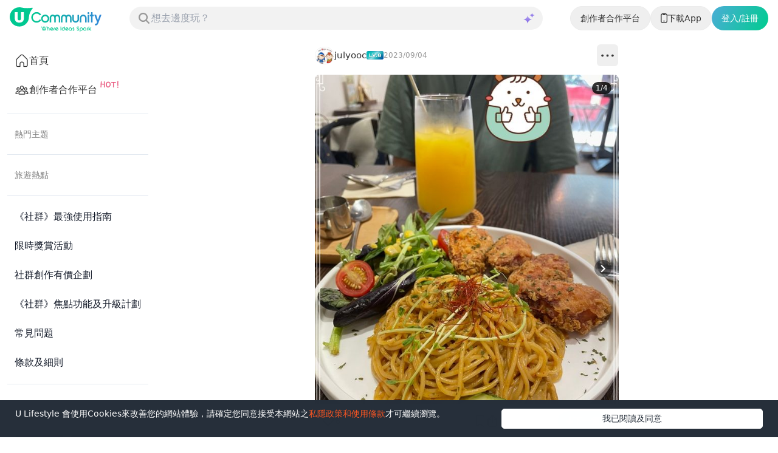

--- FILE ---
content_type: text/html; charset=utf-8
request_url: https://www.ulifestyle.com.hk/community/detailpost/60f462eb-6322-4459-bbf9-19d68d6b86b2/%E6%B3%B0%E5%9C%8B%E8%8F%9C/julyooc/736
body_size: 28393
content:
<!DOCTYPE html><html lang="zh-hk"><head><meta charSet="utf-8"/><link rel="preconnect" href="https://resource02.ulifestyle.com.hk"/><link rel="preconnect" href="https://member.ulifestyle.com.hk"/><link rel="preconnect" href="https://cloudapp01.ulifestyle.com.hk"/><meta name="viewport" content="width=device-width, initial-scale=1"/><link rel="stylesheet" href="/community/_next/static/css/27981c3509693ab7.css" data-precedence="next"/><link rel="stylesheet" href="/community/_next/static/css/f50ff6eeeff7c054.css" data-precedence="next"/><link rel="preload" as="script" fetchPriority="low" href="/community/_next/static/chunks/webpack-525042c2fbee8a07.js"/><script src="/community/_next/static/chunks/fd9d1056-eb42a43e4546affe.js" async=""></script><script src="/community/_next/static/chunks/2117-cd4f2aee419690b7.js" async=""></script><script src="/community/_next/static/chunks/main-app-5294d1645fe5526e.js" async=""></script><script src="/community/_next/static/chunks/0e5ce63c-38e3d93c97422a10.js" async=""></script><script src="/community/_next/static/chunks/9844-df1da1a1f65ee166.js" async=""></script><script src="/community/_next/static/chunks/6137-2bc84ac20b5f4a32.js" async=""></script><script src="/community/_next/static/chunks/8003-cb8a2d0522bb59d9.js" async=""></script><script src="/community/_next/static/chunks/3182-3cc11578a8baece1.js" async=""></script><script src="/community/_next/static/chunks/4438-b20c0cd8d8a09113.js" async=""></script><script src="/community/_next/static/chunks/5726-54fae470c3d5bf12.js" async=""></script><script src="/community/_next/static/chunks/3418-bdd32362e3f768b4.js" async=""></script><script src="/community/_next/static/chunks/4740-acfeac8295ff88d1.js" async=""></script><script src="/community/_next/static/chunks/2835-a3db9eebe4f20a47.js" async=""></script><script src="/community/_next/static/chunks/app/(with-layout)/layout-11b53d5bc64d576f.js" async=""></script><script src="/community/_next/static/chunks/9467-d82885dda8b1d8be.js" async=""></script><script src="/community/_next/static/chunks/5652-38a533b8128c9246.js" async=""></script><script src="/community/_next/static/chunks/6023-ab0409ed5d1df93f.js" async=""></script><script src="/community/_next/static/chunks/2683-61af63817f3a6549.js" async=""></script><script src="/community/_next/static/chunks/1075-f06e66b449be39fc.js" async=""></script><script src="/community/_next/static/chunks/app/(with-layout)/post/%5B...slug%5D/page-12170b9908cfc6bf.js" async=""></script><script src="/community/_next/static/chunks/7146-f4d88ea89649e2cd.js" async=""></script><script src="/community/_next/static/chunks/app/(without-layout)/layout-9bdb92d4d9d1a6c7.js" async=""></script><link rel="preload" href="https://www.googletagmanager.com/gtm.js?id=GTM-KGZHX8" as="script"/><title>抵食推薦 | U Community 社群平台</title><meta name="description" content="假日午市都係62 起連飲品，飲品選擇多（出面的特飲：乳酪/梳打飲品都品洗加錢，凍飲都唔洗加錢。 試左冬陰功意粉加雞翼+熱泰式奶茶奶茶：個presentation 好適合打卡。不過份量少左d, 熱飲上糖漿好有趣。茶味幾濃。意粉：好冬陰功！但有d鹹，如果係外賣會係屋企加多d意粉。食物presentati..."/><link rel="manifest" href="/community/manifest.webmanifest" crossorigin="use-credentials"/><meta name="robots" content="index, max-video-preview:-1, max-image-preview:standard"/><link rel="canonical" href="https://www.ulifestyle.com.hk/community/detailpost/60f462eb-6322-4459-bbf9-19d68d6b86b2/%E6%B3%B0%E5%9C%8B%E8%8F%9C/julyooc/736"/><meta property="og:title" content="抵食推薦 | U Community 社群平台"/><meta property="og:description" content="假日午市都係62 起連飲品，飲品選擇多（出面的特飲：乳酪/梳打飲品都品洗加錢，凍飲都唔洗加錢。 試左冬陰功意粉加雞翼+熱泰式奶茶奶茶：個presentation 好適合打卡。不過份量少左d, 熱飲上糖漿好有趣。茶味幾濃。意粉：好冬陰功！但有d鹹，如果係外賣會係屋企加多d意粉。食物presentati..."/><meta property="og:url" content="https://www.ulifestyle.com.hk/community/detailpost/60f462eb-6322-4459-bbf9-19d68d6b86b2/%E6%B3%B0%E5%9C%8B%E8%8F%9C/julyooc/736"/><meta property="og:image" content="https://cloudapp01.ulifestyle.com.hk/post/600-4-5-CR-1-RB-1/post_1693801541848.png"/><meta property="og:image:secure_url" content="https://cloudapp01.ulifestyle.com.hk/post/600-4-5-CR-1-RB-1/post_1693801541848.png"/><meta property="og:image:type" content="image/jpeg"/><meta property="og:image:width" content="3024"/><meta property="og:image:height" content="4032"/><meta property="og:type" content="article"/><meta property="article:published_time" content="2023-09-04T04:46:31.000Z"/><meta property="article:modified_time" content="2023-09-04T04:50:45.000Z"/><meta property="article:author" content="julyooc"/><meta name="twitter:card" content="summary_large_image"/><meta name="twitter:title" content="抵食推薦 | U Community 社群平台"/><meta name="twitter:description" content="假日午市都係62 起連飲品，飲品選擇多（出面的特飲：乳酪/梳打飲品都品洗加錢，凍飲都唔洗加錢。 試左冬陰功意粉加雞翼+熱泰式奶茶奶茶：個presentation 好適合打卡。不過份量少左d, 熱飲上糖漿好有趣。茶味幾濃。意粉：好冬陰功！但有d鹹，如果係外賣會係屋企加多d意粉。食物presentati..."/><meta name="twitter:image" content="https://cloudapp01.ulifestyle.com.hk/post/600-4-5-CR-1-RB-1/post_1693801541848.png"/><meta name="twitter:image:secure_url" content="https://cloudapp01.ulifestyle.com.hk/post/600-4-5-CR-1-RB-1/post_1693801541848.png"/><meta name="twitter:image:type" content="image/jpeg"/><meta name="twitter:image:width" content="3024"/><meta name="twitter:image:height" content="4032"/><meta property="al:ios:url" content="fbulapp://www.ulifestyle.com.hk/community/detailpost/60f462eb-6322-4459-bbf9-19d68d6b86b2"/><meta property="al:ios:app_store_id" content="511267431"/><meta property="al:ios:app_name" content="U Lifestyle：最Hit優惠及生活資訊平台"/><meta property="al:android:url" content="fbulapp://www.ulifestyle.com.hk/community/detailpost/60f462eb-6322-4459-bbf9-19d68d6b86b2"/><meta property="al:android:package" content="com.hket.android.up"/><meta property="al:web:url" content="https://www.ulifestyle.com.hk/community/detailpost/60f462eb-6322-4459-bbf9-19d68d6b86b2/泰國菜/julyooc/736"/><meta property="al:web:should_fallback" content="true"/><link rel="icon" href="/community/favicon.ico" type="image/x-icon" sizes="16x16"/><link rel="icon" href="/community/icon.png?2ec58ef6c0ab5796" type="image/png" sizes="32x32"/><link rel="apple-touch-icon" href="/community/apple-icon.png?f2eff50f611e8fa9" type="image/png" sizes="180x180"/><script src="/community/_next/static/chunks/polyfills-42372ed130431b0a.js" noModule=""></script></head><body class="w-full"><!--$!--><template data-dgst="BAILOUT_TO_CLIENT_SIDE_RENDERING"></template><!--/$--><div class="sticky top-0 flex items-center gap-4 bg-white z-20 px-4 py-[9px] md:py-3 pointer-events-auto h-[50px] md:h-[60px]"><!--$!--><template data-dgst="BAILOUT_TO_CLIENT_SIDE_RENDERING"></template><div><div class="animate-pulse bg-primary/10 w-4 h-4 rounded-none min-[1279px]:hidden"></div></div><!--/$--><a class="hidden" href="/community"><object data="/community/images/logo.svg" type="image/svg+xml" width="34" height="28" style="pointer-events:none" title="logo"></object></a><a class="shrink-0 pt-1" href="/community"><img alt="logo" loading="lazy" width="152" height="40" decoding="async" data-nimg="1" class="w-auto h-10" style="color:transparent" srcSet="/community/images/logo_static.svg 1x, /community/images/logo_static.svg 2x" src="/community/images/logo_static.svg"/></a><!--$!--><template data-dgst="BAILOUT_TO_CLIENT_SIDE_RENDERING"></template><div class="animate-pulse bg-primary/10 rounded-[2rem] ml-auto md:bg-[#f2f2f2] h-[34px] md:h-[38px] w-[233px] max-w-[calc(100vw-235px)] md:w-[300px] lg:w-[400px] xl:w-[680px]"></div><!--/$--><div class="ml-auto flex items-center gap-[10px] my-[1px] lg:gap-[15px]"><a href="/community_ucreator" target="_blank"><button class="items-center justify-center whitespace-nowrap font-medium transition-colors focus-visible:outline-none focus-visible:ring-ring disabled:pointer-events-none disabled:opacity-50 hover:bg-accent hover:text-accent-foreground focus-visible:ring-0 px-4 py-2 hidden lg:block rounded-full border border-[#ebebeb] h-[40px] text-[#333] text-[14px]">創作者合作平台</button></a><a class="rounded-full text-white font-medium lg:hidden flex items-center justify-center text-xs px-[8px] h-[30px] shrink-0" style="background-image:linear-gradient(115deg, #4badd6, #00cc8f)" target="_blank" href="https://www.ulifestyle.com.hk/res/app/index.html?ct=ul_topbutton&amp;utm_campaign=ul_topbutton"><div>下載App</div></a><a class="hidden lg:block" href="https://www.ulifestyle.com.hk/res/app/index.html?ct=ul_topbutton&amp;utm_campaign=ul_topbutton" target="_blank"><button class="inline-flex items-center justify-center whitespace-nowrap text-sm font-medium transition-colors focus-visible:outline-none focus-visible:ring-ring disabled:pointer-events-none disabled:opacity-50 hover:bg-accent hover:text-accent-foreground focus-visible:ring-0 px-4 py-2 rounded-full border border-[#ebebeb] h-[40px]" style="cursor:pointer"><div class="flex gap-1.5"><img alt="app download" loading="lazy" width="11" height="20" decoding="async" data-nimg="1" style="color:transparent" srcSet="/community/images/icons/app_download2.svg 1x, /community/images/icons/app_download2.svg 2x" src="/community/images/icons/app_download2.svg"/><span class="text-[#333] text-[14px]">下載App</span></div></button></a><a href="https://login.ulifestyle.com.hk/cas/login?service=https%3A%2F%2Fwww.ulifestyle.com.hk%2Fcommunity%2Fcas%2Flogin" target="_blank" class="shrink-0" title="登入/註冊"><img alt="" loading="lazy" width="30" height="30" decoding="async" data-nimg="1" class="aspect-square border-[0.5px] border-[#f2f2f2] rounded-full object-cover lg:hidden md:w-[40px]" style="color:transparent" srcSet="/community/images/avatar.svg 1x, /community/images/avatar.svg 2x" src="/community/images/avatar.svg"/><button class="rounded-full text-white font-medium hidden lg:block px-[16px] text-[14px] h-[40px]" style="background-image:linear-gradient(115deg, #4badd6, #00cc8f)">登入/註冊</button></a></div></div><div class="flex flex-row"><div class="min-w-64 hidden min-[1279px]:block"><!--$!--><template data-dgst="BAILOUT_TO_CLIENT_SIDE_RENDERING"></template><!--/$--></div><div class="min-w-0 w-full overflow-x-clip"><!--$?--><template id="B:0"></template><div class="border-b border-[#ebebeb] max-w-[500px] mx-auto"><div class="py-3 px-4 md:px-0 flex items-center gap-1.5"><div class="flex items-center gap-3"><div class="animate-pulse bg-primary/10 w-8 h-8 rounded-full"></div><div class="animate-pulse rounded-md bg-primary/10 w-24 h-[22.5px]"></div></div><div class="animate-pulse rounded-md bg-primary/10 w-7 h-3.5"></div><div class="animate-pulse rounded-md bg-primary/10 w-10 h-4"></div><div class="grow"><div class="animate-pulse rounded-md bg-primary/10 my-[1px] mr-[1px] ml-auto w-[35px] h-9"></div></div></div><div><div class="animate-pulse bg-primary/10 w-[500px] h-[625px] rounded-none md:rounded-lg"></div><div class="flex justify-center gap-2 pt-2"><div class="animate-pulse rounded-md bg-primary/10 w-[5px] h-[5px]"></div><div class="animate-pulse rounded-md bg-primary/10 w-[5px] h-[5px]"></div><div class="animate-pulse rounded-md bg-primary/10 w-[5px] h-[5px]"></div><div class="animate-pulse rounded-md bg-primary/10 w-[5px] h-[5px]"></div></div></div><div class="px-4 md:px-0"><div class="pt-2.5 flex justify-between"><div class="animate-pulse bg-primary/10 w-16 h-7 rounded-full"></div><div class="flex items-center gap-[18px]"><div class="animate-pulse bg-primary/10 w-10 h-[27px] rounded-lg"></div><div class="animate-pulse bg-primary/10 w-10 h-[27px] rounded-lg"></div><div class="animate-pulse bg-primary/10 w-[27px] h-[27px] rounded-full"></div><div class="animate-pulse bg-primary/10 w-[27px] h-[27px] rounded-full"></div></div></div><div class="pt-3 flex flex-col gap-3"><div class="animate-pulse rounded-md bg-primary/10 w-72 h-7"></div><div class="animate-pulse rounded-md bg-primary/10 max-w-full w-[400px] h-6"></div></div><div class="pt-4 pb-5"><div class="animate-pulse rounded-md bg-primary/10 w-[120px] h-[22.5px]"></div></div></div></div><!--/$--><!--$!--><template data-dgst="BAILOUT_TO_CLIENT_SIDE_RENDERING"></template><!--/$--></div></div><div class="fixed bottom-[60px] right-[30px] lg:bottom-[100px] lg:right-[60px] transition-opacity duration-200 opacity-0 pointer-events-none"><button class="inline-flex items-center justify-center whitespace-nowrap text-sm font-medium focus-visible:outline-none focus-visible:ring-1 focus-visible:ring-ring disabled:pointer-events-none disabled:opacity-50 text-primary-foreground shadow w-10 h-10 cursor-pointer rounded-full transition-colors duration-200 bg-[#f7f7f7] hover:bg-slate-100 p-0" style="box-shadow:0 1px 4px 0 rgba(0, 0, 0, 0.04), 0 5px 12px 0 rgba(0, 0, 0, 0.1)" title="Scroll To Top"><svg width="24" height="24" viewBox="0 0 15 15" fill="none" xmlns="http://www.w3.org/2000/svg"><path d="M3.13523 8.84197C3.3241 9.04343 3.64052 9.05363 3.84197 8.86477L7.5 5.43536L11.158 8.86477C11.3595 9.05363 11.6759 9.04343 11.8648 8.84197C12.0536 8.64051 12.0434 8.32409 11.842 8.13523L7.84197 4.38523C7.64964 4.20492 7.35036 4.20492 7.15803 4.38523L3.15803 8.13523C2.95657 8.32409 2.94637 8.64051 3.13523 8.84197Z" fill="black" fill-rule="evenodd" clip-rule="evenodd"></path></svg></button></div><section aria-label="Notifications alt+T" tabindex="-1" aria-live="polite" aria-relevant="additions text" aria-atomic="false"></section><script src="/community/_next/static/chunks/webpack-525042c2fbee8a07.js" async=""></script><div hidden id="S:0"><template id="P:1"></template></div><script>(self.__next_f=self.__next_f||[]).push([0]);self.__next_f.push([2,null])</script><script>self.__next_f.push([1,"1:HL[\"/community/_next/static/css/27981c3509693ab7.css\",\"style\"]\n2:HL[\"/community/_next/static/css/f50ff6eeeff7c054.css\",\"style\"]\n"])</script><script>self.__next_f.push([1,"3:I[12846,[],\"\"]\n6:I[4707,[],\"\"]\n8:I[36423,[],\"\"]\nb:I[61060,[],\"\"]\n7:[\"slug\",\"60f462eb-6322-4459-bbf9-19d68d6b86b2/%E6%B3%B0%E5%9C%8B%E8%8F%9C/julyooc/736\",\"c\"]\nc:[]\n"])</script><script>self.__next_f.push([1,"0:[\"$\",\"$L3\",null,{\"buildId\":\"wIMNap-SQ9EJ5i2eLpZPO\",\"assetPrefix\":\"/community\",\"urlParts\":[\"\",\"detailpost\",\"60f462eb-6322-4459-bbf9-19d68d6b86b2\",\"%E6%B3%B0%E5%9C%8B%E8%8F%9C\",\"julyooc\",\"736\"],\"initialTree\":[\"\",{\"children\":[\"(with-layout)\",{\"children\":[\"post\",{\"children\":[[\"slug\",\"60f462eb-6322-4459-bbf9-19d68d6b86b2/%E6%B3%B0%E5%9C%8B%E8%8F%9C/julyooc/736\",\"c\"],{\"children\":[\"__PAGE__\",{}]}]}]},\"$undefined\",\"$undefined\",true]}],\"initialSeedData\":[\"\",{\"children\":[\"(with-layout)\",{\"children\":[\"post\",{\"children\":[[\"slug\",\"60f462eb-6322-4459-bbf9-19d68d6b86b2/%E6%B3%B0%E5%9C%8B%E8%8F%9C/julyooc/736\",\"c\"],{\"children\":[\"__PAGE__\",{},[[\"$L4\",\"$L5\",null],null],null]},[null,[\"$\",\"$L6\",null,{\"parallelRouterKey\":\"children\",\"segmentPath\":[\"children\",\"(with-layout)\",\"children\",\"post\",\"children\",\"$7\",\"children\"],\"error\":\"$undefined\",\"errorStyles\":\"$undefined\",\"errorScripts\":\"$undefined\",\"template\":[\"$\",\"$L8\",null,{}],\"templateStyles\":\"$undefined\",\"templateScripts\":\"$undefined\",\"notFound\":\"$undefined\",\"notFoundStyles\":\"$undefined\"}]],null]},[null,[\"$\",\"$L6\",null,{\"parallelRouterKey\":\"children\",\"segmentPath\":[\"children\",\"(with-layout)\",\"children\",\"post\",\"children\"],\"error\":\"$undefined\",\"errorStyles\":\"$undefined\",\"errorScripts\":\"$undefined\",\"template\":[\"$\",\"$L8\",null,{}],\"templateStyles\":\"$undefined\",\"templateScripts\":\"$undefined\",\"notFound\":\"$undefined\",\"notFoundStyles\":\"$undefined\"}]],[[\"$\",\"div\",null,{\"className\":\"border-b border-[#ebebeb] max-w-[500px] mx-auto\",\"children\":[[\"$\",\"div\",null,{\"className\":\"py-3 px-4 md:px-0 flex items-center gap-1.5\",\"children\":[[\"$\",\"div\",null,{\"className\":\"flex items-center gap-3\",\"children\":[[\"$\",\"div\",null,{\"className\":\"animate-pulse bg-primary/10 w-8 h-8 rounded-full\"}],[\"$\",\"div\",null,{\"className\":\"animate-pulse rounded-md bg-primary/10 w-24 h-[22.5px]\"}]]}],[\"$\",\"div\",null,{\"className\":\"animate-pulse rounded-md bg-primary/10 w-7 h-3.5\"}],[\"$\",\"div\",null,{\"className\":\"animate-pulse rounded-md bg-primary/10 w-10 h-4\"}],[\"$\",\"div\",null,{\"className\":\"grow\",\"children\":[\"$\",\"div\",null,{\"className\":\"animate-pulse rounded-md bg-primary/10 my-[1px] mr-[1px] ml-auto w-[35px] h-9\"}]}]]}],[\"$\",\"div\",null,{\"children\":[[\"$\",\"div\",null,{\"className\":\"animate-pulse bg-primary/10 w-[500px] h-[625px] rounded-none md:rounded-lg\"}],[\"$\",\"div\",null,{\"className\":\"flex justify-center gap-2 pt-2\",\"children\":[[\"$\",\"div\",null,{\"className\":\"animate-pulse rounded-md bg-primary/10 w-[5px] h-[5px]\"}],[\"$\",\"div\",null,{\"className\":\"animate-pulse rounded-md bg-primary/10 w-[5px] h-[5px]\"}],[\"$\",\"div\",null,{\"className\":\"animate-pulse rounded-md bg-primary/10 w-[5px] h-[5px]\"}],[\"$\",\"div\",null,{\"className\":\"animate-pulse rounded-md bg-primary/10 w-[5px] h-[5px]\"}]]}]]}],[\"$\",\"div\",null,{\"className\":\"px-4 md:px-0\",\"children\":[[\"$\",\"div\",null,{\"className\":\"pt-2.5 flex justify-between\",\"children\":[[\"$\",\"div\",null,{\"className\":\"animate-pulse bg-primary/10 w-16 h-7 rounded-full\"}],[\"$\",\"div\",null,{\"className\":\"flex items-center gap-[18px]\",\"children\":[[\"$\",\"div\",null,{\"className\":\"animate-pulse bg-primary/10 w-10 h-[27px] rounded-lg\"}],[\"$\",\"div\",null,{\"className\":\"animate-pulse bg-primary/10 w-10 h-[27px] rounded-lg\"}],[\"$\",\"div\",null,{\"className\":\"animate-pulse bg-primary/10 w-[27px] h-[27px] rounded-full\"}],[\"$\",\"div\",null,{\"className\":\"animate-pulse bg-primary/10 w-[27px] h-[27px] rounded-full\"}]]}]]}],[\"$\",\"div\",null,{\"className\":\"pt-3 flex flex-col gap-3\",\"children\":[[\"$\",\"div\",null,{\"className\":\"animate-pulse rounded-md bg-primary/10 w-72 h-7\"}],[\"$\",\"div\",null,{\"className\":\"animate-pulse rounded-md bg-primary/10 max-w-full w-[400px] h-6\"}]]}],[\"$\",\"div\",null,{\"className\":\"pt-4 pb-5\",\"children\":[\"$\",\"div\",null,{\"className\":\"animate-pulse rounded-md bg-primary/10 w-[120px] h-[22.5px]\"}]}]]}]]}],[],[]]]},[[[[\"$\",\"link\",\"0\",{\"rel\":\"stylesheet\",\"href\":\"/community/_next/static/css/27981c3509693ab7.css\",\"precedence\":\"next\",\"crossOrigin\":\"$undefined\"}],[\"$\",\"link\",\"1\",{\"rel\":\"stylesheet\",\"href\":\"/community/_next/static/css/f50ff6eeeff7c054.css\",\"precedence\":\"next\",\"crossOrigin\":\"$undefined\"}]],\"$L9\"],null],null]},[null,[\"$\",\"$L6\",null,{\"parallelRouterKey\":\"children\",\"segmentPath\":[\"children\"],\"error\":\"$undefined\",\"errorStyles\":\"$undefined\",\"errorScripts\":\"$undefined\",\"template\":[\"$\",\"$L8\",null,{}],\"templateStyles\":\"$undefined\",\"templateScripts\":\"$undefined\",\"notFound\":[[\"$\",\"title\",null,{\"children\":\"404: This page could not be found.\"}],[\"$\",\"div\",null,{\"style\":{\"fontFamily\":\"system-ui,\\\"Segoe UI\\\",Roboto,Helvetica,Arial,sans-serif,\\\"Apple Color Emoji\\\",\\\"Segoe UI Emoji\\\"\",\"height\":\"100vh\",\"textAlign\":\"center\",\"display\":\"flex\",\"flexDirection\":\"column\",\"alignItems\":\"center\",\"justifyContent\":\"center\"},\"children\":[\"$\",\"div\",null,{\"children\":[[\"$\",\"style\",null,{\"dangerouslySetInnerHTML\":{\"__html\":\"body{color:#000;background:#fff;margin:0}.next-error-h1{border-right:1px solid rgba(0,0,0,.3)}@media (prefers-color-scheme:dark){body{color:#fff;background:#000}.next-error-h1{border-right:1px solid rgba(255,255,255,.3)}}\"}}],[\"$\",\"h1\",null,{\"className\":\"next-error-h1\",\"style\":{\"display\":\"inline-block\",\"margin\":\"0 20px 0 0\",\"padding\":\"0 23px 0 0\",\"fontSize\":24,\"fontWeight\":500,\"verticalAlign\":\"top\",\"lineHeight\":\"49px\"},\"children\":\"404\"}],[\"$\",\"div\",null,{\"style\":{\"display\":\"inline-block\"},\"children\":[\"$\",\"h2\",null,{\"style\":{\"fontSize\":14,\"fontWeight\":400,\"lineHeight\":\"49px\",\"margin\":0},\"children\":\"This page could not be found.\"}]}]]}]}]],\"notFoundStyles\":[]}]],null],\"couldBeIntercepted\":false,\"initialHead\":[null,\"$La\"],\"globalErrorComponent\":\"$b\",\"missingSlots\":\"$Wc\"}]\n"])</script><script>self.__next_f.push([1,"d:I[26843,[\"8310\",\"static/chunks/0e5ce63c-38e3d93c97422a10.js\",\"9844\",\"static/chunks/9844-df1da1a1f65ee166.js\",\"6137\",\"static/chunks/6137-2bc84ac20b5f4a32.js\",\"8003\",\"static/chunks/8003-cb8a2d0522bb59d9.js\",\"3182\",\"static/chunks/3182-3cc11578a8baece1.js\",\"4438\",\"static/chunks/4438-b20c0cd8d8a09113.js\",\"5726\",\"static/chunks/5726-54fae470c3d5bf12.js\",\"3418\",\"static/chunks/3418-bdd32362e3f768b4.js\",\"4740\",\"static/chunks/4740-acfeac8295ff88d1.js\",\"2835\",\"static/chunks/2835-a3db9eebe4f20a47.js\",\"9986\",\"static/chunks/app/(with-layout)/layout-11b53d5bc64d576f.js\"],\"PreloadResources\"]\ne:I[88003,[\"8310\",\"static/chunks/0e5ce63c-38e3d93c97422a10.js\",\"9844\",\"static/chunks/9844-df1da1a1f65ee166.js\",\"6137\",\"static/chunks/6137-2bc84ac20b5f4a32.js\",\"8003\",\"static/chunks/8003-cb8a2d0522bb59d9.js\",\"3182\",\"static/chunks/3182-3cc11578a8baece1.js\",\"4438\",\"static/chunks/4438-b20c0cd8d8a09113.js\",\"5726\",\"static/chunks/5726-54fae470c3d5bf12.js\",\"9467\",\"static/chunks/9467-d82885dda8b1d8be.js\",\"5652\",\"static/chunks/5652-38a533b8128c9246.js\",\"6023\",\"static/chunks/6023-ab0409ed5d1df93f.js\",\"2683\",\"static/chunks/2683-61af63817f3a6549.js\",\"2835\",\"static/chunks/2835-a3db9eebe4f20a47.js\",\"1075\",\"static/chunks/1075-f06e66b449be39fc.js\",\"6909\",\"static/chunks/app/(with-layout)/post/%5B...slug%5D/page-12170b9908cfc6bf.js\"],\"\"]\nf:I[98087,[\"8310\",\"static/chunks/0e5ce63c-38e3d93c97422a10.js\",\"6137\",\"static/chunks/6137-2bc84ac20b5f4a32.js\",\"8003\",\"static/chunks/8003-cb8a2d0522bb59d9.js\",\"3182\",\"static/chunks/3182-3cc11578a8baece1.js\",\"4438\",\"static/chunks/4438-b20c0cd8d8a09113.js\",\"7146\",\"static/chunks/7146-f4d88ea89649e2cd.js\",\"2835\",\"static/chunks/2835-a3db9eebe4f20a47.js\",\"6411\",\"static/chunks/app/(without-layout)/layout-9bdb92d4d9d1a6c7.js\"],\"GoogleTagManager\"]\n10:I[37713,[\"8310\",\"static/chunks/0e5ce63c-38e3d93c97422a10.js\",\"6137\",\"static/chunks/6137-2bc84ac20b5f4a32.js\",\"8003\",\"static/chunks/8003-cb8a2d0522bb59d9.js\",\"3182\",\"static/chunks/3182-3cc11578a8baece1.js\",\"4438\",\"static/chunks/4438-b20c0cd8d8a09113.js\",\"7146\",\"static/chunks/7146-f4d88ea89"])</script><script>self.__next_f.push([1,"649e2cd.js\",\"2835\",\"static/chunks/2835-a3db9eebe4f20a47.js\",\"6411\",\"static/chunks/app/(without-layout)/layout-9bdb92d4d9d1a6c7.js\"],\"PageViewProvider\"]\n11:\"$Sreact.suspense\"\n12:I[81523,[\"8310\",\"static/chunks/0e5ce63c-38e3d93c97422a10.js\",\"6137\",\"static/chunks/6137-2bc84ac20b5f4a32.js\",\"8003\",\"static/chunks/8003-cb8a2d0522bb59d9.js\",\"3182\",\"static/chunks/3182-3cc11578a8baece1.js\",\"4438\",\"static/chunks/4438-b20c0cd8d8a09113.js\",\"7146\",\"static/chunks/7146-f4d88ea89649e2cd.js\",\"2835\",\"static/chunks/2835-a3db9eebe4f20a47.js\",\"6411\",\"static/chunks/app/(without-layout)/layout-9bdb92d4d9d1a6c7.js\"],\"BailoutToCSR\"]\n13:I[34401,[\"8310\",\"static/chunks/0e5ce63c-38e3d93c97422a10.js\",\"6137\",\"static/chunks/6137-2bc84ac20b5f4a32.js\",\"8003\",\"static/chunks/8003-cb8a2d0522bb59d9.js\",\"3182\",\"static/chunks/3182-3cc11578a8baece1.js\",\"4438\",\"static/chunks/4438-b20c0cd8d8a09113.js\",\"7146\",\"static/chunks/7146-f4d88ea89649e2cd.js\",\"2835\",\"static/chunks/2835-a3db9eebe4f20a47.js\",\"6411\",\"static/chunks/app/(without-layout)/layout-9bdb92d4d9d1a6c7.js\"],\"default\"]\n9:[\"$\",\"html\",null,{\"lang\":\"zh-hk\",\"children\":[[\"$\",\"$Ld\",null,{}],[\"$\",\"$Le\",null,{\"id\":\"structured-data-script\",\"type\":\"application/ld+json\",\"dangerouslySetInnerHTML\":{\"__html\":\"[{\\\"@context\\\":\\\"https://schema.org\\\",\\\"@type\\\":\\\"WebSite\\\",\\\"url\\\":\\\"https://www.ulifestyle.com.hk/community\\\",\\\"potentialAction\\\":{\\\"@type\\\":\\\"SearchAction\\\",\\\"target\\\":{\\\"@type\\\":\\\"EntryPoint\\\",\\\"urlTemplate\\\":\\\"https://www.ulifestyle.com.hk/community/search?q={search_term_string}\\\"},\\\"query-input\\\":\\\"required name=search_term_string\\\"}},{\\\"@context\\\":\\\"https://schema.org\\\",\\\"@type\\\":\\\"Organization\\\",\\\"image\\\":\\\"https://www.ulifestyle.com.hk/community/images/logo_full.svg\\\",\\\"url\\\":\\\"https://www.ulifestyle.com.hk\\\",\\\"sameAs\\\":[],\\\"logo\\\":\\\"https://www.ulifestyle.com.hk/community/images/logo.svg\\\",\\\"name\\\":\\\"U Community 社群 | U Lifestyle - 香港優惠及生活資訊平台\\\",\\\"description\\\":\\\"社群, U Lifestyle, 生活資訊, 網絡平台, U Beauty, U Food, U Travel, UHK, U Blog, Mall King\\\",\\\"email\\\":"])</script><script>self.__next_f.push([1,"\\\"info@ulifestyle.com.hk\\\",\\\"telephone\\\":\\\"+852-2880-2888\\\"},{\\\"@context\\\":\\\"https://schema.org\\\",\\\"@type\\\":\\\"SoftwareApplication\\\",\\\"name\\\":\\\"U Lifestyle：最Hit優惠及生活資訊平台\\\",\\\"operatingSystem\\\":[\\\"iOS\\\",\\\"ANDROID\\\"],\\\"applicationCategory\\\":\\\"Lifestyle\\\"}]\"}}],[\"$\",\"$Lf\",null,{\"gtmId\":\"GTM-KGZHX8\",\"dataLayer\":{\"ga4measurementid\":\"G-LE38E3EV3V\"}}],[\"$\",\"body\",null,{\"className\":\"w-full\",\"children\":[\"$\",\"$L10\",null,{\"children\":[[\"$\",\"$11\",null,{\"fallback\":null,\"children\":[\"$\",\"$L12\",null,{\"reason\":\"next/dynamic\",\"children\":[\"$\",\"$L13\",null,{}]}]}],\"$L14\"]}]}]]}]\n"])</script><script>self.__next_f.push([1,"15:I[41479,[\"8310\",\"static/chunks/0e5ce63c-38e3d93c97422a10.js\",\"6137\",\"static/chunks/6137-2bc84ac20b5f4a32.js\",\"8003\",\"static/chunks/8003-cb8a2d0522bb59d9.js\",\"3182\",\"static/chunks/3182-3cc11578a8baece1.js\",\"4438\",\"static/chunks/4438-b20c0cd8d8a09113.js\",\"7146\",\"static/chunks/7146-f4d88ea89649e2cd.js\",\"2835\",\"static/chunks/2835-a3db9eebe4f20a47.js\",\"6411\",\"static/chunks/app/(without-layout)/layout-9bdb92d4d9d1a6c7.js\"],\"UserAgentProvider\"]\n16:I[28962,[\"8310\",\"static/chunks/0e5ce63c-38e3d93c97422a10.js\",\"6137\",\"static/chunks/6137-2bc84ac20b5f4a32.js\",\"8003\",\"static/chunks/8003-cb8a2d0522bb59d9.js\",\"3182\",\"static/chunks/3182-3cc11578a8baece1.js\",\"4438\",\"static/chunks/4438-b20c0cd8d8a09113.js\",\"7146\",\"static/chunks/7146-f4d88ea89649e2cd.js\",\"2835\",\"static/chunks/2835-a3db9eebe4f20a47.js\",\"6411\",\"static/chunks/app/(without-layout)/layout-9bdb92d4d9d1a6c7.js\"],\"UserProvider\"]\n17:I[77625,[\"8310\",\"static/chunks/0e5ce63c-38e3d93c97422a10.js\",\"9844\",\"static/chunks/9844-df1da1a1f65ee166.js\",\"6137\",\"static/chunks/6137-2bc84ac20b5f4a32.js\",\"8003\",\"static/chunks/8003-cb8a2d0522bb59d9.js\",\"3182\",\"static/chunks/3182-3cc11578a8baece1.js\",\"4438\",\"static/chunks/4438-b20c0cd8d8a09113.js\",\"5726\",\"static/chunks/5726-54fae470c3d5bf12.js\",\"3418\",\"static/chunks/3418-bdd32362e3f768b4.js\",\"4740\",\"static/chunks/4740-acfeac8295ff88d1.js\",\"2835\",\"static/chunks/2835-a3db9eebe4f20a47.js\",\"9986\",\"static/chunks/app/(with-layout)/layout-11b53d5bc64d576f.js\"],\"default\"]\n18:I[38970,[\"8310\",\"static/chunks/0e5ce63c-38e3d93c97422a10.js\",\"9844\",\"static/chunks/9844-df1da1a1f65ee166.js\",\"6137\",\"static/chunks/6137-2bc84ac20b5f4a32.js\",\"8003\",\"static/chunks/8003-cb8a2d0522bb59d9.js\",\"3182\",\"static/chunks/3182-3cc11578a8baece1.js\",\"4438\",\"static/chunks/4438-b20c0cd8d8a09113.js\",\"5726\",\"static/chunks/5726-54fae470c3d5bf12.js\",\"3418\",\"static/chunks/3418-bdd32362e3f768b4.js\",\"4740\",\"static/chunks/4740-acfeac8295ff88d1.js\",\"2835\",\"static/chunks/2835-a3db9eebe4f20a47.js\",\"9986\",\"static/chunks/app/(with-layout)/layout-11b53d5bc64d576f.js\"],\"default\"]\n1d:I[78487,"])</script><script>self.__next_f.push([1,"[\"8310\",\"static/chunks/0e5ce63c-38e3d93c97422a10.js\",\"9844\",\"static/chunks/9844-df1da1a1f65ee166.js\",\"6137\",\"static/chunks/6137-2bc84ac20b5f4a32.js\",\"8003\",\"static/chunks/8003-cb8a2d0522bb59d9.js\",\"3182\",\"static/chunks/3182-3cc11578a8baece1.js\",\"4438\",\"static/chunks/4438-b20c0cd8d8a09113.js\",\"5726\",\"static/chunks/5726-54fae470c3d5bf12.js\",\"3418\",\"static/chunks/3418-bdd32362e3f768b4.js\",\"4740\",\"static/chunks/4740-acfeac8295ff88d1.js\",\"2835\",\"static/chunks/2835-a3db9eebe4f20a47.js\",\"9986\",\"static/chunks/app/(with-layout)/layout-11b53d5bc64d576f.js\"],\"default\"]\n1e:I[3013,[\"8310\",\"static/chunks/0e5ce63c-38e3d93c97422a10.js\",\"6137\",\"static/chunks/6137-2bc84ac20b5f4a32.js\",\"8003\",\"static/chunks/8003-cb8a2d0522bb59d9.js\",\"3182\",\"static/chunks/3182-3cc11578a8baece1.js\",\"4438\",\"static/chunks/4438-b20c0cd8d8a09113.js\",\"7146\",\"static/chunks/7146-f4d88ea89649e2cd.js\",\"2835\",\"static/chunks/2835-a3db9eebe4f20a47.js\",\"6411\",\"static/chunks/app/(without-layout)/layout-9bdb92d4d9d1a6c7.js\"],\"default\"]\n1f:I[8756,[\"8310\",\"static/chunks/0e5ce63c-38e3d93c97422a10.js\",\"6137\",\"static/chunks/6137-2bc84ac20b5f4a32.js\",\"8003\",\"static/chunks/8003-cb8a2d0522bb59d9.js\",\"3182\",\"static/chunks/3182-3cc11578a8baece1.js\",\"4438\",\"static/chunks/4438-b20c0cd8d8a09113.js\",\"7146\",\"static/chunks/7146-f4d88ea89649e2cd.js\",\"2835\",\"static/chunks/2835-a3db9eebe4f20a47.js\",\"6411\",\"static/chunks/app/(without-layout)/layout-9bdb92d4d9d1a6c7.js\"],\"default\"]\n19:{\"fontFamily\":\"system-ui,\\\"Segoe UI\\\",Roboto,Helvetica,Arial,sans-serif,\\\"Apple Color Emoji\\\",\\\"Segoe UI Emoji\\\"\",\"height\":\"100vh\",\"textAlign\":\"center\",\"display\":\"flex\",\"flexDirection\":\"column\",\"alignItems\":\"center\",\"justifyContent\":\"center\"}\n1a:{\"display\":\"inline-block\",\"margin\":\"0 20px 0 0\",\"padding\":\"0 23px 0 0\",\"fontSize\":24,\"fontWeight\":500,\"verticalAlign\":\"top\",\"lineHeight\":\"49px\"}\n1b:{\"display\":\"inline-block\"}\n1c:{\"fontSize\":14,\"fontWeight\":400,\"lineHeight\":\"49px\",\"margin\":0}\n"])</script><script>self.__next_f.push([1,"14:[\"$\",\"$L15\",null,{\"reqUserAgent\":{\"ua\":\"Mozilla/5.0 (Macintosh; Intel Mac OS X 10_15_7) AppleWebKit/537.36 (KHTML, like Gecko) Chrome/131.0.0.0 Safari/537.36; ClaudeBot/1.0; +claudebot@anthropic.com)\",\"browser\":{\"name\":\"Chrome\",\"version\":\"131.0.0.0\",\"major\":\"131\"},\"engine\":{\"name\":\"Blink\",\"version\":\"131.0.0.0\"},\"os\":{\"name\":\"Mac OS\",\"version\":\"10.15.7\"},\"device\":{\"vendor\":\"Apple\",\"model\":\"Macintosh\",\"type\":\"$undefined\"},\"cpu\":{\"architecture\":\"$undefined\"},\"isBot\":false},\"children\":[\"$\",\"$L16\",null,{\"loggedUser\":\"$undefined\",\"loggedUserId\":\"$undefined\",\"loginUrl\":\"https://login.ulifestyle.com.hk/cas/login?service=https%3A%2F%2Fwww.ulifestyle.com.hk%2Fcommunity%2Fcas%2Flogin\",\"children\":[[\"$\",\"$L17\",null,{}],[\"$\",\"div\",null,{\"className\":\"flex flex-row\",\"children\":[[\"$\",\"div\",null,{\"className\":\"min-w-64 hidden min-[1279px]:block\",\"children\":[\"$\",\"$11\",null,{\"fallback\":null,\"children\":[\"$\",\"$L12\",null,{\"reason\":\"next/dynamic\",\"children\":[\"$\",\"$L18\",null,{}]}]}]}],[\"$\",\"div\",null,{\"className\":\"min-w-0 w-full overflow-x-clip\",\"children\":[[\"$\",\"$L6\",null,{\"parallelRouterKey\":\"children\",\"segmentPath\":[\"children\",\"(with-layout)\",\"children\"],\"error\":\"$undefined\",\"errorStyles\":\"$undefined\",\"errorScripts\":\"$undefined\",\"template\":[\"$\",\"$L8\",null,{}],\"templateStyles\":\"$undefined\",\"templateScripts\":\"$undefined\",\"notFound\":[[\"$\",\"title\",null,{\"children\":\"404: This page could not be found.\"}],[\"$\",\"div\",null,{\"style\":\"$19\",\"children\":[\"$\",\"div\",null,{\"children\":[[\"$\",\"style\",null,{\"dangerouslySetInnerHTML\":{\"__html\":\"body{color:#000;background:#fff;margin:0}.next-error-h1{border-right:1px solid rgba(0,0,0,.3)}@media (prefers-color-scheme:dark){body{color:#fff;background:#000}.next-error-h1{border-right:1px solid rgba(255,255,255,.3)}}\"}}],[\"$\",\"h1\",null,{\"className\":\"next-error-h1\",\"style\":\"$1a\",\"children\":\"404\"}],[\"$\",\"div\",null,{\"style\":\"$1b\",\"children\":[\"$\",\"h2\",null,{\"style\":\"$1c\",\"children\":\"This page could not be found.\"}]}]]}]}]],\"notFoundStyles\":[]}],[\"$\",\"$11\",null,{\"fallback\":null,\"children\":[\"$\",\"$L12\",null,{\"reason\":\"next/dynamic\",\"children\":[\"$\",\"$L1d\",null,{}]}]}]]}]]}],[\"$\",\"$L1e\",null,{}],[\"$\",\"$L1f\",null,{}]]}]}]\n"])</script><script>self.__next_f.push([1,"a:[[\"$\",\"meta\",\"0\",{\"name\":\"viewport\",\"content\":\"width=device-width, initial-scale=1\"}],[\"$\",\"meta\",\"1\",{\"charSet\":\"utf-8\"}],[\"$\",\"title\",\"2\",{\"children\":\"抵食推薦 | U Community 社群平台\"}],[\"$\",\"meta\",\"3\",{\"name\":\"description\",\"content\":\"假日午市都係62 起連飲品，飲品選擇多（出面的特飲：乳酪/梳打飲品都品洗加錢，凍飲都唔洗加錢。 試左冬陰功意粉加雞翼+熱泰式奶茶奶茶：個presentation 好適合打卡。不過份量少左d, 熱飲上糖漿好有趣。茶味幾濃。意粉：好冬陰功！但有d鹹，如果係外賣會係屋企加多d意粉。食物presentati...\"}],[\"$\",\"link\",\"4\",{\"rel\":\"manifest\",\"href\":\"/community/manifest.webmanifest\",\"crossOrigin\":\"use-credentials\"}],[\"$\",\"meta\",\"5\",{\"name\":\"robots\",\"content\":\"index, max-video-preview:-1, max-image-preview:standard\"}],[\"$\",\"link\",\"6\",{\"rel\":\"canonical\",\"href\":\"https://www.ulifestyle.com.hk/community/detailpost/60f462eb-6322-4459-bbf9-19d68d6b86b2/%E6%B3%B0%E5%9C%8B%E8%8F%9C/julyooc/736\"}],[\"$\",\"meta\",\"7\",{\"property\":\"og:title\",\"content\":\"抵食推薦 | U Community 社群平台\"}],[\"$\",\"meta\",\"8\",{\"property\":\"og:description\",\"content\":\"假日午市都係62 起連飲品，飲品選擇多（出面的特飲：乳酪/梳打飲品都品洗加錢，凍飲都唔洗加錢。 試左冬陰功意粉加雞翼+熱泰式奶茶奶茶：個presentation 好適合打卡。不過份量少左d, 熱飲上糖漿好有趣。茶味幾濃。意粉：好冬陰功！但有d鹹，如果係外賣會係屋企加多d意粉。食物presentati...\"}],[\"$\",\"meta\",\"9\",{\"property\":\"og:url\",\"content\":\"https://www.ulifestyle.com.hk/community/detailpost/60f462eb-6322-4459-bbf9-19d68d6b86b2/%E6%B3%B0%E5%9C%8B%E8%8F%9C/julyooc/736\"}],[\"$\",\"meta\",\"10\",{\"property\":\"og:image\",\"content\":\"https://cloudapp01.ulifestyle.com.hk/post/600-4-5-CR-1-RB-1/post_1693801541848.png\"}],[\"$\",\"meta\",\"11\",{\"property\":\"og:image:secure_url\",\"content\":\"https://cloudapp01.ulifestyle.com.hk/post/600-4-5-CR-1-RB-1/post_1693801541848.png\"}],[\"$\",\"meta\",\"12\",{\"property\":\"og:image:type\",\"content\":\"image/jpeg\"}],[\"$\",\"meta\",\"13\",{\"property\":\"og:image:width\",\"content\":\"3024\"}],[\"$\",\"meta\",\"14\",{\"property\":\"og:image:height\",\"content\":\"4032\"}],[\"$\",\"meta\",\"15\",{\"property\":\"og:type\",\"content\":\"article\"}],[\"$\",\"meta\",\"16\",{\"property\":\"article:published_time\",\"content\":\"2023-09-04T04:46:31.000Z\"}],[\"$\",\"meta\",\"17\",{\"property\":\"article:modified_time\",\"content\":\"2023-09-04T04:50:45.000Z\"}],[\"$\",\"meta\",\"18\",{\"property\":\"article:author\",\"content\":\"julyooc\"}],[\"$\",\"meta\",\"19\",{\"name\":\"twitter:card\",\"content\":\"summary_large_image\"}],[\"$\",\"meta\",\"20\",{\"name\":\"twitter:title\",\"content\":\"抵食推薦 | U Community 社群平台\"}],[\"$\",\"meta\",\"21\",{\"name\":\"twitter:description\",\"content\":\"假日午市都係62 起連飲品，飲品選擇多（出面的特飲：乳酪/梳打飲品都品洗加錢，凍飲都唔洗加錢。 試左冬陰功意粉加雞翼+熱泰式奶茶奶茶：個presentation 好適合打卡。不過份量少左d, 熱飲上糖漿好有趣。茶味幾濃。意粉：好冬陰功！但有d鹹，如果係外賣會係屋企加多d意粉。食物presentati...\"}],[\"$\",\"meta\",\"22\",{\"name\":\"twitter:image\",\"content\":\"https://cloudapp01.ulifestyle.com.hk/post/600-4-5-CR-1-RB-1/post_1693801541848.png\"}],[\"$\",\"meta\",\"23\",{\"name\":\"twitter:image:secure_url\",\"content\":\"https://cloudapp01.ulifestyle.com.hk/post/600-4-5-CR-1-RB-1/post_1693801541848.png\"}],[\"$\",\"meta\",\"24\",{\"name\":\"twitter:image:type\",\"content\":\"image/jpeg\"}],[\"$\",\"meta\",\"25\",{\"name\":\"twitter:image:width\",\"content\":\"3024\"}],[\"$\",\"meta\",\"26\",{\"name\":\"twitter:image:height\",\"content\":\"4032\"}],[\"$\",\"meta\",\"27\",{\"property\":\"al:ios:url\",\"content\":\"fbulapp://www.ulifestyle.com.hk/community/detailpost/60f462eb-6322-4459-bbf9-19d68d6b86b2\"}],[\"$\",\"meta\",\"28\",{\"property\":\"al:ios:app_store_id\",\"content\":\"511267431\"}],[\"$\",\"meta\",\"29\",{\"property\":\"al:ios:app_name\",\"content\":\"U Lifestyle：最Hit優惠及生活資訊平台\"}],[\"$\",\"meta\",\"30\",{\"property\":\"al:android:url\",\"content\":\"fbulapp://www.ulifestyle.com.hk/community/detailpost/60f462eb-6322-4459-bbf9-19d68d6b86b2\"}],[\"$\",\"meta\",\"31\",{\"property\":\"al:android:package\",\"content\":\"com.hket.android.up\"}],[\"$\",\"meta\",\"32\",{\"property\":\"al:web:url\",\"content\":\"https://www.ulifestyle.com.hk/community/detailpost/60f462eb-6322-4459-bbf9-19d68d6b86b2/泰國菜/julyooc/736\"}],[\"$\",\"meta\",\"33\",{\"property\":\"al:web:should_fallback\",\"content\":\"true\"}],[\"$\",\"link\",\"34\",{\"rel\":\"icon\",\"href\":\"/community/favicon.ico\",\"type\":\"image/x-icon\",\"sizes\":\"16x16\"}],[\"$\",\"link\",\"35\",{\"rel\":\"icon\",\"href\":\"/community/icon.png?2ec58ef6c0ab5796\",\"type\":\"image/png\",\"sizes\":\"32x32\"}],[\"$\",\"link\",\"36\",{\"rel\":\"apple-touch-icon\",\"href\":\"/community/apple-icon.png?f2eff50f611e8fa9\",\"type\":\"image/png\",\"sizes\":\"180x180\"}]]\n"])</script><script>self.__next_f.push([1,"4:null\n"])</script><script>self.__next_f.push([1,"21:I[11682,[\"8310\",\"static/chunks/0e5ce63c-38e3d93c97422a10.js\",\"9844\",\"static/chunks/9844-df1da1a1f65ee166.js\",\"6137\",\"static/chunks/6137-2bc84ac20b5f4a32.js\",\"8003\",\"static/chunks/8003-cb8a2d0522bb59d9.js\",\"3182\",\"static/chunks/3182-3cc11578a8baece1.js\",\"4438\",\"static/chunks/4438-b20c0cd8d8a09113.js\",\"5726\",\"static/chunks/5726-54fae470c3d5bf12.js\",\"9467\",\"static/chunks/9467-d82885dda8b1d8be.js\",\"5652\",\"static/chunks/5652-38a533b8128c9246.js\",\"6023\",\"static/chunks/6023-ab0409ed5d1df93f.js\",\"2683\",\"static/chunks/2683-61af63817f3a6549.js\",\"2835\",\"static/chunks/2835-a3db9eebe4f20a47.js\",\"1075\",\"static/chunks/1075-f06e66b449be39fc.js\",\"6909\",\"static/chunks/app/(with-layout)/post/%5B...slug%5D/page-12170b9908cfc6bf.js\"],\"PostListProvider\"]\n22:I[49416,[\"8310\",\"static/chunks/0e5ce63c-38e3d93c97422a10.js\",\"9844\",\"static/chunks/9844-df1da1a1f65ee166.js\",\"6137\",\"static/chunks/6137-2bc84ac20b5f4a32.js\",\"8003\",\"static/chunks/8003-cb8a2d0522bb59d9.js\",\"3182\",\"static/chunks/3182-3cc11578a8baece1.js\",\"4438\",\"static/chunks/4438-b20c0cd8d8a09113.js\",\"5726\",\"static/chunks/5726-54fae470c3d5bf12.js\",\"9467\",\"static/chunks/9467-d82885dda8b1d8be.js\",\"5652\",\"static/chunks/5652-38a533b8128c9246.js\",\"6023\",\"static/chunks/6023-ab0409ed5d1df93f.js\",\"2683\",\"static/chunks/2683-61af63817f3a6549.js\",\"2835\",\"static/chunks/2835-a3db9eebe4f20a47.js\",\"1075\",\"static/chunks/1075-f06e66b449be39fc.js\",\"6909\",\"static/chunks/app/(with-layout)/post/%5B...slug%5D/page-12170b9908cfc6bf.js\"],\"default\"]\n23:I[19267,[\"8310\",\"static/chunks/0e5ce63c-38e3d93c97422a10.js\",\"9844\",\"static/chunks/9844-df1da1a1f65ee166.js\",\"6137\",\"static/chunks/6137-2bc84ac20b5f4a32.js\",\"8003\",\"static/chunks/8003-cb8a2d0522bb59d9.js\",\"3182\",\"static/chunks/3182-3cc11578a8baece1.js\",\"4438\",\"static/chunks/4438-b20c0cd8d8a09113.js\",\"5726\",\"static/chunks/5726-54fae470c3d5bf12.js\",\"9467\",\"static/chunks/9467-d82885dda8b1d8be.js\",\"5652\",\"static/chunks/5652-38a533b8128c9246.js\",\"6023\",\"static/chunks/6023-ab0409ed5d1df93f.js\",\"2683\",\"static/chunks/2683-61af63817f3a6549.js\",\"2835\",\"static/chunks"])</script><script>self.__next_f.push([1,"/2835-a3db9eebe4f20a47.js\",\"1075\",\"static/chunks/1075-f06e66b449be39fc.js\",\"6909\",\"static/chunks/app/(with-layout)/post/%5B...slug%5D/page-12170b9908cfc6bf.js\"],\"default\"]\n20:Tdc4,"])</script><script>self.__next_f.push([1,"[{\"@context\":\"https://schema.org\",\"@type\":\"Article\",\"headline\":\"抵食推薦\",\"image\":[\"https://cloudapp01.ulifestyle.com.hk/post/600-4-5-CR-1-RB-1/post_1693801541848.png\",\"https://cloudapp01.ulifestyle.com.hk/post/600-4-5-CR-1-RB-1/post_1693802892595.png\",\"https://cloudapp01.ulifestyle.com.hk/post/600-4-5-CR-1-RB-1/post_1693802908476.png\"],\"datePublished\":\"2023-09-04 12:46:31+08:00\",\"url\":\"/community/detailpost/60f462eb-6322-4459-bbf9-19d68d6b86b2/泰國菜/julyooc/736\",\"author\":{\"@type\":\"Person\",\"name\":\"julyooc\",\"url\":\"https://www.ulifestyle.com.hk/community/user_profile/736/julyooc\"},\"text\":\"假日午市都係62 起連飲品，飲品選擇多（出面的特飲：乳酪/梳打飲品都品洗加錢，凍飲都唔洗加錢。 \\n\\n試左冬陰功意粉加雞翼+熱泰式奶茶\\n\\n奶茶：個presentation 好適合打卡。不過份量少左d, 熱飲上糖漿好有趣。茶味幾濃。\\n\\n意粉：好冬陰功！但有d鹹，如果係外賣會係屋企加多d意粉。食物presentation都幾靚，色彩繽紛，份量夠。\\n\\n好耐無遇過咁抵食又有heart 的餐廳。一定會再試！\\n\\n\u003ca href=\\\"/community/hashtag/小店推介\\\" class=\\\"hket-tag-hashtag text-[#3087d9] pr-1\\\" title=\\\"#小店推介\\\" contentEditable=\\\"false\\\" target=\\\"_blank\\\"\u003e#小店推介\u003c/a\u003e\\n\u003ca href=\\\"/community/hashtag/2023必玩必食\\\" class=\\\"hket-tag-hashtag text-[#3087d9] pr-1\\\" title=\\\"#2023必玩必食\\\" contentEditable=\\\"false\\\" target=\\\"_blank\\\"\u003e#2023必玩必食\u003c/a\u003e\\n\u003ca href=\\\"/community/hashtag/Chill住食\\\" class=\\\"hket-tag-hashtag text-[#3087d9] pr-1\\\" title=\\\"#Chill住食\\\" contentEditable=\\\"false\\\" target=\\\"_blank\\\"\u003e#Chill住食\u003c/a\u003e\"},{\"@context\":\"https://schema.org\",\"@type\":\"DiscussionForumPosting\",\"headline\":\"抵食推薦\",\"image\":[\"https://cloudapp01.ulifestyle.com.hk/post/600-4-5-CR-1-RB-1/post_1693801541848.png\",\"https://cloudapp01.ulifestyle.com.hk/post/600-4-5-CR-1-RB-1/post_1693802892595.png\",\"https://cloudapp01.ulifestyle.com.hk/post/600-4-5-CR-1-RB-1/post_1693802908476.png\"],\"datePublished\":\"2023-09-04 12:46:31+08:00\",\"url\":\"/community/detailpost/60f462eb-6322-4459-bbf9-19d68d6b86b2/泰國菜/julyooc/736\",\"author\":{\"@type\":\"Person\",\"name\":\"julyooc\",\"url\":\"https://www.ulifestyle.com.hk/community/user_profile/736/julyooc\"},\"text\":\"假日午市都係62 起連飲品，飲品選擇多（出面的特飲：乳酪/梳打飲品都品洗加錢，凍飲都唔洗加錢。 \\n\\n試左冬陰功意粉加雞翼+熱泰式奶茶\\n\\n奶茶：個presentation 好適合打卡。不過份量少左d, 熱飲上糖漿好有趣。茶味幾濃。\\n\\n意粉：好冬陰功！但有d鹹，如果係外賣會係屋企加多d意粉。食物presentation都幾靚，色彩繽紛，份量夠。\\n\\n好耐無遇過咁抵食又有heart 的餐廳。一定會再試！\\n\\n\u003ca href=\\\"/community/hashtag/小店推介\\\" class=\\\"hket-tag-hashtag text-[#3087d9] pr-1\\\" title=\\\"#小店推介\\\" contentEditable=\\\"false\\\" target=\\\"_blank\\\"\u003e#小店推介\u003c/a\u003e\\n\u003ca href=\\\"/community/hashtag/2023必玩必食\\\" class=\\\"hket-tag-hashtag text-[#3087d9] pr-1\\\" title=\\\"#2023必玩必食\\\" contentEditable=\\\"false\\\" target=\\\"_blank\\\"\u003e#2023必玩必食\u003c/a\u003e\\n\u003ca href=\\\"/community/hashtag/Chill住食\\\" class=\\\"hket-tag-hashtag text-[#3087d9] pr-1\\\" title=\\\"#Chill住食\\\" contentEditable=\\\"false\\\" target=\\\"_blank\\\"\u003e#Chill住食\u003c/a\u003e\"},{\"@context\":\"https://schema.org\",\"@type\":\"ImageObject\",\"contentUrl\":\"https://cloudapp01.ulifestyle.com.hk/post/600-4-5-CR-1-RB-1/post_1693801541848.png\",\"creator\":{\"@type\":\"Person\",\"name\":\"julyooc\"}}]"])</script><script>self.__next_f.push([1,"5:[[\"$\",\"$Le\",null,{\"id\":\"structured-data-script-post\",\"type\":\"application/ld+json\",\"dangerouslySetInnerHTML\":{\"__html\":\"$20\"}}],[\"$\",\"$L21\",null,{\"firstPost\":{\"__typename\":\"PostItem\",\"commentCount\":0,\"content\":\"假日午市都係62 起連飲品，飲品選擇多（出面的特飲：乳酪/梳打飲品都品洗加錢，凍飲都唔洗加錢。 \\n\\n試左冬陰功意粉加雞翼+熱泰式奶茶\\n\\n奶茶：個presentation 好適合打卡。不過份量少左d, 熱飲上糖漿好有趣。茶味幾濃。\\n\\n意粉：好冬陰功！但有d鹹，如果係外賣會係屋企加多d意粉。食物presentation都幾靚，色彩繽紛，份量夠。\\n\\n好耐無遇過咁抵食又有heart 的餐廳。一定會再試！\\n\\n\u003ca href=\\\"/community/hashtag/小店推介\\\" class=\\\"hket-tag-hashtag text-[#3087d9] pr-1\\\" title=\\\"#小店推介\\\" contentEditable=\\\"false\\\" target=\\\"_blank\\\"\u003e#小店推介\u003c/a\u003e\\n\u003ca href=\\\"/community/hashtag/2023必玩必食\\\" class=\\\"hket-tag-hashtag text-[#3087d9] pr-1\\\" title=\\\"#2023必玩必食\\\" contentEditable=\\\"false\\\" target=\\\"_blank\\\"\u003e#2023必玩必食\u003c/a\u003e\\n\u003ca href=\\\"/community/hashtag/Chill住食\\\" class=\\\"hket-tag-hashtag text-[#3087d9] pr-1\\\" title=\\\"#Chill住食\\\" contentEditable=\\\"false\\\" target=\\\"_blank\\\"\u003e#Chill住食\u003c/a\u003e\",\"displayDateStr\":\"2023/09/04\",\"hasBookmarked\":false,\"hasLiked\":false,\"locationFullAddress\":\"香港長沙灣順寧道98號美寧中心A座地下A2鋪\",\"locationName\":\"汎花餐廳\",\"media\":{\"__typename\":\"SearchMedia\",\"total\":3,\"list\":[{\"__typename\":\"MediaItems\",\"height\":4032,\"mediaId\":\"2c519c08-baba-43fa-b963-46f8200efb59\",\"mediaType\":\"image\",\"src\":\"https://cloudapp01.ulifestyle.com.hk/post/600-4-5-CR-1-RB-1/post_1693801541848.png\",\"thumbnailUrl\":\"https://cloudapp01.ulifestyle.com.hk/post/600-4-5-CR-1-RB-1/post_1693801541848.png\",\"uploadDate\":\"2023-09-04 12:46:33\",\"width\":3024,\"caption\":null,\"campaignVoteCount\":null,\"hasLiked\":false,\"isCustomThumbnail\":null,\"customThumbnail\":null,\"zoomUrl\":\"https://cloudapp01.ulifestyle.com.hk/post/1024-3024-4032-CR-1-RB-1/post_1693801541848.png\",\"croppedWidth\":500,\"croppedHeight\":625},{\"__typename\":\"MediaItems\",\"height\":3024,\"mediaId\":\"a2b81007-f481-429f-9a2a-a5d20580871e\",\"mediaType\":\"image\",\"src\":\"https://cloudapp01.ulifestyle.com.hk/post/600-4-5-CR-1-RB-1/post_1693802892595.png\",\"thumbnailUrl\":\"https://cloudapp01.ulifestyle.com.hk/post/600-4-5-CR-1-RB-1/post_1693802892595.png\",\"uploadDate\":\"2023-09-04 12:48:38\",\"width\":4032,\"caption\":null,\"campaignVoteCount\":null,\"hasLiked\":false,\"isCustomThumbnail\":null,\"customThumbnail\":null,\"zoomUrl\":\"https://cloudapp01.ulifestyle.com.hk/post/1024-4032-3024-CR-1-RB-1/post_1693802892595.png\",\"croppedWidth\":500,\"croppedHeight\":625},{\"__typename\":\"MediaItems\",\"height\":4032,\"mediaId\":\"e2640a8d-fbd7-4eca-9627-c84059256e1a\",\"mediaType\":\"image\",\"src\":\"https://cloudapp01.ulifestyle.com.hk/post/600-4-5-CR-1-RB-1/post_1693802908476.png\",\"thumbnailUrl\":\"https://cloudapp01.ulifestyle.com.hk/post/600-4-5-CR-1-RB-1/post_1693802908476.png\",\"uploadDate\":\"2023-09-04 12:48:38\",\"width\":3024,\"caption\":null,\"campaignVoteCount\":null,\"hasLiked\":false,\"isCustomThumbnail\":null,\"customThumbnail\":null,\"zoomUrl\":\"https://cloudapp01.ulifestyle.com.hk/post/1024-3024-4032-CR-1-RB-1/post_1693802908476.png\",\"croppedWidth\":500,\"croppedHeight\":625}]},\"postDate\":\"2023-09-04 12:46:31\",\"postId\":\"60f462eb-6322-4459-bbf9-19d68d6b86b2\",\"price\":74,\"rating\":4,\"reactionCount\":6,\"shareMsg\":{\"__typename\":\"ShareMsg\",\"remark\":\"\\r\\n📌【社群】集合全球旅遊丶美食丶親子丶女生扮靚攻略、生活主題與人氣熱話\\r\\n📌 即睇https://ulapp.hk/w1118\",\"url\":\"https://www.ulifestyle.com.hk/community/detailpost/60f462eb-6322-4459-bbf9-19d68d6b86b2?utm_source=app_share\u0026utm_medium=share\",\"title\":\"U Lifestyle App 《社群》的「泰國菜」分享好吸引呀🤤，一齊睇下！詳情➡️：\"},\"title\":\"抵食推薦\",\"userInfo\":{\"__typename\":\"UserInfo\",\"hasFollowed\":false,\"id\":\"736\",\"imagePath\":\"https://member.ulifestyle.com.hk/fileData/web/data/user/uk_5845960987908628.jpg\",\"level\":{\"__typename\":\"Level\",\"id\":\"ab2c4729-0e2c-4eb5-883e-24b9cb84d251\",\"level\":8,\"imgInfo\":{\"__typename\":\"CommonImageInfo\",\"height\":72,\"imageURL\":\"https://cloudapp01.ulifestyle.com.hk/tag/100-2-1-CR/tag_1697531117966.jpeg\",\"width\":144}},\"name\":\"julyooc\",\"postCount\":2513,\"wearedBadge\":{\"__typename\":\"BadgeItem\",\"badgeDetail\":{\"__typename\":\"BadgeDetail\",\"id\":\"d2d8c739-01ef-4be6-96d9-ec0076cc0850\",\"name\":\"出神入化打卡狂徒\",\"badgeImgInfo\":{\"__typename\":\"CommonImageInfo\",\"height\":256,\"imageURL\":\"https://cloudapp01.ulifestyle.com.hk/badge/100-1-1-CR/badge_1640072050963.png\",\"width\":256}},\"badgeId\":\"d2d8c739-01ef-4be6-96d9-ec0076cc0850\",\"wear\":true}},\"updatedAt\":\"2023-09-04 12:50:45\",\"displayCampaignTag\":null,\"recommendPost\":null,\"latestCampaign\":null,\"googlePlaceId\":\"ChIJF7a_eukHBDQREO7y1n9GDBQ\",\"placeId\":null,\"placeInfo\":null,\"metaDescription\":null,\"theme\":{\"__typename\":\"Tag\",\"id\":\"8cc9dcc2-20ec-4d9b-b4d6-248c66439f02\",\"name\":\"泰國菜\",\"tagImgInfo\":{\"__typename\":\"CommonImageInfo\",\"height\":1500,\"imageURL\":\"https://cloudapp01.ulifestyle.com.hk/tag/tag_1642504340490.png\",\"width\":1500}},\"metaTitle\":\"抵食推薦\"},\"children\":[[\"$\",\"$L22\",null,{\"isRankingResult\":false}],[\"$\",\"$L23\",null,{}]]}]]\n"])</script><link rel="preload" as="image" imageSrcSet="https://cloudapp01.ulifestyle.com.hk/post/600-4-5-CR-1-RB-1/post_1693801541848.png 1x" fetchPriority="high"/><div hidden id="S:1"><div><div id="item-0" class="border-b border-[#ebebeb] max-w-[500px] mx-auto"><div class="py-3 px-4 md:px-0 flex items-center gap-1.5 min-w-0"><a class="flex items-center gap-3 min-w-0" title="julyooc" href="/community/user_profile/736/julyooc"><img alt="" loading="lazy" width="32" height="32" decoding="async" data-nimg="1" class="aspect-square border-[0.5px] border-[#f2f2f2] rounded-full object-cover" style="color:transparent" srcSet="https://member.ulifestyle.com.hk/fileData/web/data/user/uk_5845960987908628.jpg 1x, https://member.ulifestyle.com.hk/fileData/web/data/user/uk_5845960987908628.jpg 2x" src="https://member.ulifestyle.com.hk/fileData/web/data/user/uk_5845960987908628.jpg"/><span class="text-[15px] text-[#333] font-medium truncate">julyooc</span></a><img alt="Level 8" loading="lazy" width="28" height="14" decoding="async" data-nimg="1" class="rounded-[1px]" style="color:transparent" srcSet="https://cloudapp01.ulifestyle.com.hk/tag/100-2-1-CR/tag_1697531117966.jpeg 1x, https://cloudapp01.ulifestyle.com.hk/tag/100-2-1-CR/tag_1697531117966.jpeg 2x" src="https://cloudapp01.ulifestyle.com.hk/tag/100-2-1-CR/tag_1697531117966.jpeg"/><span class="text-xs text-[#999]">2023/09/04</span><!--$!--><template data-dgst="BAILOUT_TO_CLIENT_SIDE_RENDERING"></template><div class="animate-pulse rounded-md bg-primary/10 ml-auto mt-[5px] w-[33px] h-[33px]"></div><!--/$--></div><div class="relative" role="region" aria-roledescription="carousel"><div class="overflow-hidden md:rounded-lg bg-primary/10"><div class="flex -ml-4"><div role="group" aria-roledescription="slide" class="min-w-0 shrink-0 grow-0 basis-full pl-4"><div class="w-full"><div class="relative"><img alt="抵食推薦" fetchPriority="high" width="0" height="0" decoding="async" data-nimg="1" class="w-full h-auto object-cover cursor-pointer" style="color:transparent;background-size:cover;background-position:50% 50%;background-repeat:no-repeat;background-image:url(&quot;[data-uri]&quot;)" srcSet="https://cloudapp01.ulifestyle.com.hk/post/600-4-5-CR-1-RB-1/post_1693801541848.png 1x" src="https://cloudapp01.ulifestyle.com.hk/post/600-4-5-CR-1-RB-1/post_1693801541848.png"/></div></div></div><div role="group" aria-roledescription="slide" class="min-w-0 shrink-0 grow-0 basis-full pl-4"><div class="w-full"><div class="relative"><img alt="抵食推薦" loading="lazy" width="0" height="0" decoding="async" data-nimg="1" class="w-full h-auto object-cover cursor-pointer" style="color:transparent;background-size:cover;background-position:50% 50%;background-repeat:no-repeat;background-image:url(&quot;[data-uri]&quot;)" srcSet="https://cloudapp01.ulifestyle.com.hk/post/600-4-5-CR-1-RB-1/post_1693802892595.png 1x" src="https://cloudapp01.ulifestyle.com.hk/post/600-4-5-CR-1-RB-1/post_1693802892595.png"/></div></div></div><div role="group" aria-roledescription="slide" class="min-w-0 shrink-0 grow-0 basis-full pl-4"><div class="w-full"><div class="relative"><img alt="抵食推薦" loading="lazy" width="0" height="0" decoding="async" data-nimg="1" class="w-full h-auto object-cover cursor-pointer" style="color:transparent;background-size:cover;background-position:50% 50%;background-repeat:no-repeat;background-image:url(&quot;[data-uri]&quot;)" srcSet="https://cloudapp01.ulifestyle.com.hk/post/600-4-5-CR-1-RB-1/post_1693802908476.png 1x" src="https://cloudapp01.ulifestyle.com.hk/post/600-4-5-CR-1-RB-1/post_1693802908476.png"/></div></div></div><div role="group" aria-roledescription="slide" class="min-w-0 shrink-0 grow-0 basis-full pl-4" data-type="similar-posts" style="aspect-ratio:auto 0.8"><!--$--><div class="recommend-posts w-full h-full bg-black/80 px-4 flex flex-col items-center justify-center gap-3"><span class="text-white font-medium mx-auto">即睇更多社群帖文</span><div class="flex gap-4 w-full"><div class="flex flex-col gap-2 w-full max-w-[50%] mx-auto"><div class="flex flex-col gap-2" style="width:inherit"><div class="animate-pulse rounded-xl aspect-[4/5] bg-white/25"></div><div class="h-10"><div class="animate-pulse rounded-md w-full h-[18px] bg-white/25"></div><div class="animate-pulse rounded-md w-2/5 h-[18px] mt-1 bg-white/25"></div></div></div><div class="flex justify-between items-center gap-1"><div class="flex gap-1 min-w-0"><div class="animate-pulse rounded-md w-4 h-4 bg-white/25"></div><div class="animate-pulse rounded-md w-[100px] bg-white/25"></div></div></div></div><div class="flex flex-col gap-2 w-full max-w-[50%] mx-auto"><div class="flex flex-col gap-2" style="width:inherit"><div class="animate-pulse rounded-xl aspect-[4/5] bg-white/25"></div><div class="h-10"><div class="animate-pulse rounded-md w-full h-[18px] bg-white/25"></div><div class="animate-pulse rounded-md w-2/5 h-[18px] mt-1 bg-white/25"></div></div></div><div class="flex justify-between items-center gap-1"><div class="flex gap-1 min-w-0"><div class="animate-pulse rounded-md w-4 h-4 bg-white/25"></div><div class="animate-pulse rounded-md w-[100px] bg-white/25"></div></div></div></div></div><button class="inline-flex items-center justify-center whitespace-nowrap transition-colors focus-visible:outline-none focus-visible:ring-1 focus-visible:ring-ring disabled:pointer-events-none disabled:opacity-50 shadow hover:bg-primary/90 h-9 text-white text-xs font-medium bg-white/25 rounded-[18px] py-1.5 px-4 mx-auto my-3 btn-prev-slide">返回帖文</button></div><!--/$--></div></div></div><button class="inline-flex items-center justify-center whitespace-nowrap text-sm font-medium transition-colors focus-visible:outline-none focus-visible:ring-1 focus-visible:ring-ring disabled:pointer-events-none text-primary-foreground hover:bg-primary/90 absolute rounded-full top-1/2 -translate-y-1/2 disabled:opacity-0 bg-black/40 w-7 h-7 left-3 shadow-none opacity-0" disabled=""><img alt="left arrow" loading="lazy" width="9" height="20" decoding="async" data-nimg="1" class="h-5 w-[9px]" style="color:transparent" srcSet="/community/images/icons/left_arrow_white.svg 1x, /community/images/icons/left_arrow_white.svg 2x" src="/community/images/icons/left_arrow_white.svg"/><span class="sr-only">Previous slide</span></button><button class="inline-flex items-center justify-center whitespace-nowrap text-sm font-medium transition-colors focus-visible:outline-none focus-visible:ring-1 focus-visible:ring-ring disabled:pointer-events-none text-primary-foreground hover:bg-primary/90 absolute rounded-full top-1/2 -translate-y-1/2 disabled:opacity-0 bg-black/40 w-7 h-7 right-3 shadow-none" disabled=""><img alt="right arrow" loading="lazy" width="9" height="20" decoding="async" data-nimg="1" class="h-5 w-[9px]" style="color:transparent" srcSet="/community/images/icons/right_arrow_white.svg 1x, /community/images/icons/right_arrow_white.svg 2x" src="/community/images/icons/right_arrow_white.svg"/><span class="sr-only">Next slide</span></button><div class="flex justify-center gap-2 pt-2"><div class="animate-pulse rounded-md bg-primary/10 w-[5px] h-[5px]"></div><div class="animate-pulse rounded-md bg-primary/10 w-[5px] h-[5px]"></div><div class="animate-pulse rounded-md bg-primary/10 w-[5px] h-[5px]"></div><div class="animate-pulse rounded-md bg-primary/10 w-[5px] h-[5px]"></div></div></div><!--$--><!--/$--><div class="px-4 md:px-0"><div class="pt-2.5 flex justify-between"><button class="inline-flex items-center justify-center whitespace-nowrap text-sm font-medium transition-colors focus-visible:outline-none focus-visible:ring-1 focus-visible:ring-ring disabled:pointer-events-none disabled:opacity-50 bg-background hover:bg-accent hover:text-accent-foreground h-7 py-[5px] px-2.5 shadow-none border border-[#e6e6e6] rounded-full cursor-pointer gap-1" color="gray"><img alt="theme icon" loading="lazy" width="16" height="16" decoding="async" data-nimg="1" class="rounded-full" style="color:transparent" srcSet="/community/images/icons/community.svg 1x, /community/images/icons/community.svg 2x" src="/community/images/icons/community.svg"/><span class="text-[13px] text-[#333] truncate">泰國菜</span></button><div class="flex items-center gap-[18px]"><div class="h-4 flex items-center gap-1 shrink-0"><button class="inline-flex items-center justify-center whitespace-nowrap text-sm font-medium transition-colors focus-visible:outline-none focus-visible:ring-ring disabled:pointer-events-none disabled:opacity-50 hover:bg-accent hover:text-accent-foreground focus-visible:ring-0 rounded-full h-fit p-0 cursor-pointer"><img alt="like" loading="lazy" width="24" height="24" decoding="async" data-nimg="1" class="rounded-full" style="color:transparent" srcSet="/community/images/icons/heart.svg 1x, /community/images/icons/heart.svg 2x" src="/community/images/icons/heart.svg"/></button><span class="text-[13px] text-[#333]" title="6人喜愛">6</span></div><div class="flex items-center gap-0.5"><button class="inline-flex items-center justify-center whitespace-nowrap rounded-md text-sm font-medium transition-colors focus-visible:outline-none focus-visible:ring-ring disabled:pointer-events-none disabled:opacity-50 hover:bg-accent hover:text-accent-foreground focus-visible:ring-0 rouned-full my-[1.5px] mr-0.5 ml-0 p-0 h-fit cursor-pointer" title="查看評論"><img alt="open comment dialog" loading="lazy" width="24" height="24" decoding="async" data-nimg="1" class="rounded-full" style="color:transparent" srcSet="/community/images/icons/comment.svg 1x, /community/images/icons/comment.svg 2x" src="/community/images/icons/comment.svg"/></button><span class="text-[13px] text-[#333]" title="0則評論">0</span></div><button class="inline-flex items-center justify-center whitespace-nowrap text-sm font-medium transition-colors focus-visible:outline-none focus-visible:ring-ring disabled:pointer-events-none disabled:opacity-50 hover:bg-accent hover:text-accent-foreground focus-visible:ring-0 rounded-full my-[1.5px] mr-0.5 ml-0 p-0 h-fit" style="cursor:pointer" title="收藏"><img alt="bookmark" loading="lazy" width="18" height="24" decoding="async" data-nimg="1" class="rounded-full" style="color:transparent" srcSet="/community/images/icons/bookmark.svg 1x, /community/images/icons/bookmark.svg 2x" src="/community/images/icons/bookmark.svg"/></button><!--$--><div class="animate-pulse bg-primary/10 w-[18px] h-6 rounded-full"></div><!--/$--></div></div><div class="pt-3 flex flex-col gap-3"><h1 class="text-lg text-[#333] font-bold">抵食推薦</h1><div class="animate-pulse rounded-md bg-primary/10 max-w-full w-[400px] h-6"></div></div><!--$--><div class="pt-4 pb-5 h-[22.5px] box-content"><div class="animate-pulse rounded-md bg-primary/10 w-[120px] h-[22.5px]"></div></div><!--/$--></div></div></div><div class="fixed bottom-0 left-0 w-full bg-white border-t border-[#e7e7e7] min-[1279px]:translate-x-[256px] min-[1279px]:w-[calc(100%-256px)]"><div class="max-w-[500px] mx-auto h-[54px] px-2.5 flex items-center justify-between gap-2.5"><div class="flex items-center gap-2.5 min-w-0"><div class="h-4 flex items-center gap-1 shrink-0"><button class="inline-flex items-center justify-center whitespace-nowrap text-sm font-medium transition-colors focus-visible:outline-none focus-visible:ring-ring disabled:pointer-events-none disabled:opacity-50 hover:bg-accent hover:text-accent-foreground focus-visible:ring-0 rounded-full h-fit p-0 cursor-pointer"><img alt="like" loading="lazy" width="24" height="24" decoding="async" data-nimg="1" class="rounded-full" style="color:transparent" srcSet="/community/images/icons/heart.svg 1x, /community/images/icons/heart.svg 2x" src="/community/images/icons/heart.svg"/></button><span class="text-[13px] text-[#333]" title="6人喜愛">6</span></div><div class="relative flex items-center gap-2 min-w-0 p-0 max-[320px]:max-w-24 max-[375px]:max-w-32"><input type="text" placeholder="分享意見..." enterKeyHint="send" class="p-2 ps-4 rounded-3xl bg-[#f2f2f2] flex-1 outline-none min-w-0 max-[375px]:text-sm max-[375px]:ps-3" disabled=""/><div class="absolute left-0 top-0 right-0 bottom-0 cursor-pointer"></div></div><button class="inline-flex items-center justify-center whitespace-nowrap text-sm font-medium transition-colors focus-visible:outline-none focus-visible:ring-ring disabled:pointer-events-none disabled:opacity-50 hover:bg-accent hover:text-accent-foreground focus-visible:ring-0 rounded-full my-[1.5px] mr-0.5 ml-0 p-0 h-fit" style="cursor:pointer" title="收藏"><img alt="bookmark" loading="lazy" width="18" height="24" decoding="async" data-nimg="1" class="rounded-full" style="color:transparent" srcSet="/community/images/icons/bookmark.svg 1x, /community/images/icons/bookmark.svg 2x" src="/community/images/icons/bookmark.svg"/></button><!--$--><div class="animate-pulse bg-primary/10 w-[18px] h-6 rounded-full"></div><!--/$--></div><button class="items-center justify-center whitespace-nowrap transition-colors focus-visible:outline-none focus-visible:ring-1 focus-visible:ring-ring disabled:pointer-events-none disabled:opacity-50 text-primary-foreground shadow px-4 flex gap-[7px] text-[15px] font-normal box-content h-[18px] py-[7px] pl-[15px] pr-5 bg-[#00c991] hover:bg-[#00c991]/90 rounded-[20px]" disabled=""><img alt="next post" loading="lazy" width="11" height="12" decoding="async" data-nimg="1" class="shrink-0" style="color:transparent" srcSet="/community/images/icons/down_arrow_tail.svg 1x, /community/images/icons/down_arrow_tail.svg 2x" src="/community/images/icons/down_arrow_tail.svg"/>下一篇</button></div></div></div><script>$RS=function(a,b){a=document.getElementById(a);b=document.getElementById(b);for(a.parentNode.removeChild(a);a.firstChild;)b.parentNode.insertBefore(a.firstChild,b);b.parentNode.removeChild(b)};$RS("S:1","P:1")</script><script>$RC=function(b,c,e){c=document.getElementById(c);c.parentNode.removeChild(c);var a=document.getElementById(b);if(a){b=a.previousSibling;if(e)b.data="$!",a.setAttribute("data-dgst",e);else{e=b.parentNode;a=b.nextSibling;var f=0;do{if(a&&8===a.nodeType){var d=a.data;if("/$"===d)if(0===f)break;else f--;else"$"!==d&&"$?"!==d&&"$!"!==d||f++}d=a.nextSibling;e.removeChild(a);a=d}while(a);for(;c.firstChild;)e.insertBefore(c.firstChild,a);b.data="$"}b._reactRetry&&b._reactRetry()}};$RC("B:0","S:0")</script></body></html>

--- FILE ---
content_type: text/html
request_url: https://viselb01.hket.com/ajax/get/id.do
body_size: -46
content:
20251123024814FDB759B100DC5774DA3BD0303A7D5FD3

--- FILE ---
content_type: text/css; charset=UTF-8
request_url: https://www.ulifestyle.com.hk/community/_next/static/css/27981c3509693ab7.css
body_size: 561
content:
[data-sonner-toast][data-styled=true] [data-close-button].custom-close-button{position:absolute;top:10px;right:0;left:auto;width:14px;height:14px;background-image:url(/community/images/icons/close.svg);background-repeat:no-repeat;background-position:50%;background-size:contain;border:none;cursor:pointer;color:transparent;transition:none;background-color:transparent}[data-sonner-toast][data-styled=true] [data-close-button].custom-close-button svg{display:none}[data-sonner-toast][data-styled=true]:hover [data-close-button].custom-close-button:hover{background-image:url(/community/images/icons/close.svg);background-repeat:no-repeat;background-position:50%;background-size:contain;background-color:transparent}

--- FILE ---
content_type: image/svg+xml
request_url: https://www.ulifestyle.com.hk/community/images/icons/left_arrow_white.svg
body_size: 552
content:
<?xml version="1.0" encoding="UTF-8"?>
<svg width="9px" height="20px" viewBox="0 0 9 20" version="1.1" xmlns="http://www.w3.org/2000/svg" xmlns:xlink="http://www.w3.org/1999/xlink">
    <title>icn/arrow_right copy</title>
    <g id="Home-Page" stroke="none" stroke-width="1" fill="none" fill-rule="evenodd">
        <g id="icn/arrow_right-copy" transform="translate(4.6406, 9.5833) rotate(180) translate(-4.6406, -9.5833)translate(0.7812, 3.3333)" fill="#fff">
            <path d="M6.25,0 L7.71875,1.46875 L2.94791667,6.25 L7.71875,11.03125 L6.25,12.5 L0,6.25 L6.25,0 Z" id="Combined-Shape" transform="translate(3.8594, 6.25) rotate(-180) translate(-3.8594, -6.25)"></path>
        </g>
    </g>
</svg>

--- FILE ---
content_type: image/svg+xml
request_url: https://www.ulifestyle.com.hk/community/images/avatar.svg
body_size: 393
content:
<?xml version="1.0" encoding="UTF-8"?>
<svg width="30px" height="30px" viewBox="0 0 30 30" version="1.1" xmlns="http://www.w3.org/2000/svg" xmlns:xlink="http://www.w3.org/1999/xlink">
    <title>Header Icon/Guest</title>
    <g id="Header-Icon/Guest" stroke="none" stroke-width="1" fill="none" fill-rule="evenodd">
        <path d="M15,0 C23.2842712,0 30,6.71572875 30,15 C30,23.2842712 23.2842712,30 15,30 C6.71572875,30 0,23.2842712 0,15 C0,6.71572875 6.71572875,0 15,0 Z M15,19.0666667 C11.2252126,19.0666667 7.95145003,21.2118093 6.33166099,24.3500718 C8.60648855,26.460026 11.6525995,27.75 15,27.75 C18.3475719,27.75 21.3938234,26.4598939 23.6682275,24.3485517 C22.0478556,21.2113543 18.7743871,19.0666667 15,19.0666667 Z M15,7.81666667 C12.7218254,7.81666667 10.875,9.99927851 10.875,12.6916667 C10.875,15.3840548 12.7218254,17.5666667 15,17.5666667 C17.2781746,17.5666667 19.125,15.3840548 19.125,12.6916667 C19.125,9.99927851 17.2781746,7.81666667 15,7.81666667 Z" id="Combined-Shape" fill="#808080"></path>
    </g>
</svg>

--- FILE ---
content_type: image/svg+xml
request_url: https://www.ulifestyle.com.hk/community/images/icons/comment.svg
body_size: 360
content:
<svg width="24" height="24" viewBox="0 0 24 24" xmlns="http://www.w3.org/2000/svg">
    <g fill="none" fill-rule="evenodd">
        <path d="M0 0h24v24H0z"/>
        <path d="M12 2c5.523 0 10 4.477 10 10s-4.477 10-10 10a9.956 9.956 0 0 1-4.762-1.204l-4.888.854.855-4.887A9.955 9.955 0 0 1 2 12C2 6.477 6.477 2 12 2zm0 2a8 8 0 0 0-6.783 12.244L4.55 19.45l3.207-.667A8 8 0 1 0 12 4zm-4 7a1 1 0 1 1 0 2 1 1 0 0 1 0-2zm4 0a1 1 0 1 1 0 2 1 1 0 0 1 0-2zm4 0a1 1 0 1 1 0 2 1 1 0 0 1 0-2z" fill="#333"/>
    </g>
</svg>


--- FILE ---
content_type: text/x-component
request_url: https://www.ulifestyle.com.hk/community/faq?_rsc=g5hxo
body_size: 2
content:
0:["wIMNap-SQ9EJ5i2eLpZPO",[["children","(with-layout)","children","faq",["faq",{"children":["__PAGE__",{}]},"$undefined","$undefined",true],null,null]]]


--- FILE ---
content_type: image/svg+xml
request_url: https://www.ulifestyle.com.hk/community/images/icons/search2.svg
body_size: 678
content:
<?xml version="1.0" encoding="UTF-8"?>
<svg width="24px" height="24px" viewBox="0 0 24 24" version="1.1" xmlns="http://www.w3.org/2000/svg" xmlns:xlink="http://www.w3.org/1999/xlink">
    <title>Icon/Search</title>
    <g id="Icon/Search" stroke="none" stroke-width="1" fill="none" fill-rule="evenodd">
        <rect id="Rectangle" x="0" y="0" width="24" height="24"></rect>
        <g id="icn/search" transform="translate(3, 3)" fill="#999999">
            <path d="M2.20383918,2.20501785 C5.01334711,-0.605922893 9.52312217,-0.746917482 12.5025678,1.88304146 C15.3465145,4.39339534 15.8604735,8.6024729 13.7814213,11.7102697 L13.6036357,11.9635326 L17.6577676,16.0032953 C18.0095935,16.3539847 18.0944252,16.8780701 17.8924224,17.3201717 L17.8302042,17.4385204 L17.7536734,17.5516525 L17.6604441,17.6577901 L17.5582093,17.7489442 C17.1336052,18.0855288 16.5309341,18.0857466 16.1069865,17.750217 L16.003733,17.6581427 L11.9614604,13.60778 L11.9245703,13.6351448 C8.9485664,15.7839197 4.86275575,15.460416 2.26124598,12.9085901 L2.06410119,12.7079049 L1.88202795,12.5086263 C-0.746515327,9.52774626 -0.605599415,5.01588924 2.20383918,2.20501785 Z M7.53152951,2.33330184 C4.66516197,2.33330184 2.34145842,4.6581905 2.34145842,7.52615199 C2.34145842,10.3941135 4.66516197,12.7190021 7.53152951,12.7190021 C9.38573206,12.7190021 11.0991046,11.7292816 12.0262345,10.1226266 C12.9533895,8.515928 12.9533895,6.53637599 12.0262345,4.92967737 C11.0991046,3.32302241 9.38573206,2.33330184 7.53152951,2.33330184 Z" id="Shape"></path>
        </g>
    </g>
</svg>

--- FILE ---
content_type: application/javascript; charset=UTF-8
request_url: https://www.ulifestyle.com.hk/community/_next/static/chunks/9160.0da7f099de652e75.js
body_size: 4845
content:
"use strict";(self.webpackChunk_N_E=self.webpackChunk_N_E||[]).push([[9160],{49160:function(e,t,r){r.d(t,{z$:function(){return ed},ck:function(){return ec},fC:function(){return es}});var n=r(2265),o=r.t(n,2);function u(e,t,{checkForDefaultPrevented:r=!0}={}){return function(n){if(e?.(n),!1===r||!n.defaultPrevented)return t?.(n)}}function i(...e){return t=>e.forEach(e=>{"function"==typeof e?e(t):null!=e&&(e.current=t)})}function l(...e){return n.useCallback(i(...e),e)}var a=r(57437);function s(e,t=[]){let r=[],o=()=>{let t=r.map(e=>n.createContext(e));return function(r){let o=r?.[e]||t;return n.useMemo(()=>({[`__scope${e}`]:{...r,[e]:o}}),[r,o])}};return o.scopeName=e,[function(t,o){let u=n.createContext(o),i=r.length;function l(t){let{scope:r,children:o,...l}=t,s=r?.[e][i]||u,c=n.useMemo(()=>l,Object.values(l));return(0,a.jsx)(s.Provider,{value:c,children:o})}return r=[...r,o],l.displayName=t+"Provider",[l,function(r,l){let a=l?.[e][i]||u,s=n.useContext(a);if(s)return s;if(void 0!==o)return o;throw Error(`\`${r}\` must be used within \`${t}\``)}]},function(...e){let t=e[0];if(1===e.length)return t;let r=()=>{let r=e.map(e=>({useScope:e(),scopeName:e.scopeName}));return function(e){let o=r.reduce((t,{useScope:r,scopeName:n})=>{let o=r(e)[`__scope${n}`];return{...t,...o}},{});return n.useMemo(()=>({[`__scope${t.scopeName}`]:o}),[o])}};return r.scopeName=t.scopeName,r}(o,...t)]}var c=r(54887),d=n.forwardRef((e,t)=>{let{children:r,...o}=e,u=n.Children.toArray(r),i=u.find(m);if(i){let e=i.props.children,r=u.map(t=>t!==i?t:n.Children.count(e)>1?n.Children.only(null):n.isValidElement(e)?e.props.children:null);return(0,a.jsx)(f,{...o,ref:t,children:n.isValidElement(e)?n.cloneElement(e,void 0,r):null})}return(0,a.jsx)(f,{...o,ref:t,children:r})});d.displayName="Slot";var f=n.forwardRef((e,t)=>{let{children:r,...o}=e;if(n.isValidElement(r)){let e,u;let l=(e=Object.getOwnPropertyDescriptor(r.props,"ref")?.get)&&"isReactWarning"in e&&e.isReactWarning?r.ref:(e=Object.getOwnPropertyDescriptor(r,"ref")?.get)&&"isReactWarning"in e&&e.isReactWarning?r.props.ref:r.props.ref||r.ref;return n.cloneElement(r,{...function(e,t){let r={...t};for(let n in t){let o=e[n],u=t[n];/^on[A-Z]/.test(n)?o&&u?r[n]=(...e)=>{u(...e),o(...e)}:o&&(r[n]=o):"style"===n?r[n]={...o,...u}:"className"===n&&(r[n]=[o,u].filter(Boolean).join(" "))}return{...e,...r}}(o,r.props),ref:t?i(t,l):l})}return n.Children.count(r)>1?n.Children.only(null):null});f.displayName="SlotClone";var p=({children:e})=>(0,a.jsx)(a.Fragment,{children:e});function m(e){return n.isValidElement(e)&&e.type===p}var v=["a","button","div","form","h2","h3","img","input","label","li","nav","ol","p","span","svg","ul"].reduce((e,t)=>{let r=n.forwardRef((e,r)=>{let{asChild:n,...o}=e,u=n?d:t;return"undefined"!=typeof window&&(window[Symbol.for("radix-ui")]=!0),(0,a.jsx)(u,{...o,ref:r})});return r.displayName=`Primitive.${t}`,{...e,[t]:r}},{}),y=globalThis?.document?n.useLayoutEffect:()=>{},h=o["useId".toString()]||(()=>void 0),w=0;function g(e){let t=n.useRef(e);return n.useEffect(()=>{t.current=e}),n.useMemo(()=>(...e)=>t.current?.(...e),[])}function b({prop:e,defaultProp:t,onChange:r=()=>{}}){let[o,u]=function({defaultProp:e,onChange:t}){let r=n.useState(e),[o]=r,u=n.useRef(o),i=g(t);return n.useEffect(()=>{u.current!==o&&(i(o),u.current=o)},[o,u,i]),r}({defaultProp:t,onChange:r}),i=void 0!==e,l=i?e:o,a=g(r);return[l,n.useCallback(t=>{if(i){let r="function"==typeof t?t(e):t;r!==e&&a(r)}else u(t)},[i,e,u,a])]}var R=n.createContext(void 0);function x(e){let t=n.useContext(R);return e||t||"ltr"}var N="rovingFocusGroup.onEntryFocus",E={bubbles:!1,cancelable:!0},C="RovingFocusGroup",[A,j,k]=function(e){let t=e+"CollectionProvider",[r,o]=s(t),[u,i]=r(t,{collectionRef:{current:null},itemMap:new Map}),c=e=>{let{scope:t,children:r}=e,o=n.useRef(null),i=n.useRef(new Map).current;return(0,a.jsx)(u,{scope:t,itemMap:i,collectionRef:o,children:r})};c.displayName=t;let f=e+"CollectionSlot",p=n.forwardRef((e,t)=>{let{scope:r,children:n}=e,o=l(t,i(f,r).collectionRef);return(0,a.jsx)(d,{ref:o,children:n})});p.displayName=f;let m=e+"CollectionItemSlot",v="data-radix-collection-item",y=n.forwardRef((e,t)=>{let{scope:r,children:o,...u}=e,s=n.useRef(null),c=l(t,s),f=i(m,r);return n.useEffect(()=>(f.itemMap.set(s,{ref:s,...u}),()=>void f.itemMap.delete(s))),(0,a.jsx)(d,{[v]:"",ref:c,children:o})});return y.displayName=m,[{Provider:c,Slot:p,ItemSlot:y},function(t){let r=i(e+"CollectionConsumer",t);return n.useCallback(()=>{let e=r.collectionRef.current;if(!e)return[];let t=Array.from(e.querySelectorAll("[".concat(v,"]")));return Array.from(r.itemMap.values()).sort((e,r)=>t.indexOf(e.ref.current)-t.indexOf(r.ref.current))},[r.collectionRef,r.itemMap])},o]}(C),[S,I]=s(C,[k]),[M,O]=S(C),T=n.forwardRef((e,t)=>(0,a.jsx)(A.Provider,{scope:e.__scopeRovingFocusGroup,children:(0,a.jsx)(A.Slot,{scope:e.__scopeRovingFocusGroup,children:(0,a.jsx)(P,{...e,ref:t})})}));T.displayName=C;var P=n.forwardRef((e,t)=>{let{__scopeRovingFocusGroup:r,orientation:o,loop:i=!1,dir:s,currentTabStopId:c,defaultCurrentTabStopId:d,onCurrentTabStopIdChange:f,onEntryFocus:p,preventScrollOnEntryFocus:m=!1,...y}=e,h=n.useRef(null),w=l(t,h),R=x(s),[C=null,A]=b({prop:c,defaultProp:d,onChange:f}),[k,S]=n.useState(!1),I=g(p),O=j(r),T=n.useRef(!1),[P,D]=n.useState(0);return n.useEffect(()=>{let e=h.current;if(e)return e.addEventListener(N,I),()=>e.removeEventListener(N,I)},[I]),(0,a.jsx)(M,{scope:r,orientation:o,dir:R,loop:i,currentTabStopId:C,onItemFocus:n.useCallback(e=>A(e),[A]),onItemShiftTab:n.useCallback(()=>S(!0),[]),onFocusableItemAdd:n.useCallback(()=>D(e=>e+1),[]),onFocusableItemRemove:n.useCallback(()=>D(e=>e-1),[]),children:(0,a.jsx)(v.div,{tabIndex:k||0===P?-1:0,"data-orientation":o,...y,ref:w,style:{outline:"none",...e.style},onMouseDown:u(e.onMouseDown,()=>{T.current=!0}),onFocus:u(e.onFocus,e=>{let t=!T.current;if(e.target===e.currentTarget&&t&&!k){let t=new CustomEvent(N,E);if(e.currentTarget.dispatchEvent(t),!t.defaultPrevented){let e=O().filter(e=>e.focusable);F([e.find(e=>e.active),e.find(e=>e.id===C),...e].filter(Boolean).map(e=>e.ref.current),m)}}T.current=!1}),onBlur:u(e.onBlur,()=>S(!1))})})}),D="RovingFocusGroupItem",L=n.forwardRef((e,t)=>{let{__scopeRovingFocusGroup:r,focusable:o=!0,active:i=!1,tabStopId:l,...s}=e,c=function(e){let[t,r]=n.useState(h());return y(()=>{r(e=>e??String(w++))},[void 0]),t?`radix-${t}`:""}(),d=l||c,f=O(D,r),p=f.currentTabStopId===d,m=j(r),{onFocusableItemAdd:g,onFocusableItemRemove:b}=f;return n.useEffect(()=>{if(o)return g(),()=>b()},[o,g,b]),(0,a.jsx)(A.ItemSlot,{scope:r,id:d,focusable:o,active:i,children:(0,a.jsx)(v.span,{tabIndex:p?0:-1,"data-orientation":f.orientation,...s,ref:t,onMouseDown:u(e.onMouseDown,e=>{o?f.onItemFocus(d):e.preventDefault()}),onFocus:u(e.onFocus,()=>f.onItemFocus(d)),onKeyDown:u(e.onKeyDown,e=>{if("Tab"===e.key&&e.shiftKey){f.onItemShiftTab();return}if(e.target!==e.currentTarget)return;let t=function(e,t,r){var n;let o=(n=e.key,"rtl"!==r?n:"ArrowLeft"===n?"ArrowRight":"ArrowRight"===n?"ArrowLeft":n);if(!("vertical"===t&&["ArrowLeft","ArrowRight"].includes(o))&&!("horizontal"===t&&["ArrowUp","ArrowDown"].includes(o)))return _[o]}(e,f.orientation,f.dir);if(void 0!==t){if(e.metaKey||e.ctrlKey||e.altKey||e.shiftKey)return;e.preventDefault();let o=m().filter(e=>e.focusable).map(e=>e.ref.current);if("last"===t)o.reverse();else if("prev"===t||"next"===t){var r,n;"prev"===t&&o.reverse();let u=o.indexOf(e.currentTarget);o=f.loop?(r=o,n=u+1,r.map((e,t)=>r[(n+t)%r.length])):o.slice(u+1)}setTimeout(()=>F(o))}})})})});L.displayName=D;var _={ArrowLeft:"prev",ArrowUp:"prev",ArrowRight:"next",ArrowDown:"next",PageUp:"first",Home:"first",PageDown:"last",End:"last"};function F(e){let t=arguments.length>1&&void 0!==arguments[1]&&arguments[1],r=document.activeElement;for(let n of e)if(n===r||(n.focus({preventScroll:t}),document.activeElement!==r))return}var U=e=>{var t,r;let o,u;let{present:i,children:a}=e,s=function(e){var t,r;let[o,u]=n.useState(),i=n.useRef({}),l=n.useRef(e),a=n.useRef("none"),[s,d]=(t=e?"mounted":"unmounted",r={mounted:{UNMOUNT:"unmounted",ANIMATION_OUT:"unmountSuspended"},unmountSuspended:{MOUNT:"mounted",ANIMATION_END:"unmounted"},unmounted:{MOUNT:"mounted"}},n.useReducer((e,t)=>{let n=r[e][t];return null!=n?n:e},t));return n.useEffect(()=>{let e=W(i.current);a.current="mounted"===s?e:"none"},[s]),y(()=>{let t=i.current,r=l.current;if(r!==e){let n=a.current,o=W(t);e?d("MOUNT"):"none"===o||(null==t?void 0:t.display)==="none"?d("UNMOUNT"):r&&n!==o?d("ANIMATION_OUT"):d("UNMOUNT"),l.current=e}},[e,d]),y(()=>{if(o){let e=e=>{let t=W(i.current).includes(e.animationName);e.target===o&&t&&c.flushSync(()=>d("ANIMATION_END"))},t=e=>{e.target===o&&(a.current=W(i.current))};return o.addEventListener("animationstart",t),o.addEventListener("animationcancel",e),o.addEventListener("animationend",e),()=>{o.removeEventListener("animationstart",t),o.removeEventListener("animationcancel",e),o.removeEventListener("animationend",e)}}d("ANIMATION_END")},[o,d]),{isPresent:["mounted","unmountSuspended"].includes(s),ref:n.useCallback(e=>{e&&(i.current=getComputedStyle(e)),u(e)},[])}}(i),d="function"==typeof a?a({present:s.isPresent}):n.Children.only(a),f=l(s.ref,(o=null===(t=Object.getOwnPropertyDescriptor(d.props,"ref"))||void 0===t?void 0:t.get)&&"isReactWarning"in o&&o.isReactWarning?d.ref:(o=null===(r=Object.getOwnPropertyDescriptor(d,"ref"))||void 0===r?void 0:r.get)&&"isReactWarning"in o&&o.isReactWarning?d.props.ref:d.props.ref||d.ref);return"function"==typeof a||s.isPresent?n.cloneElement(d,{ref:f}):null};function W(e){return(null==e?void 0:e.animationName)||"none"}U.displayName="Presence";var G="Radio",[K,$]=s(G),[z,B]=K(G),V=n.forwardRef((e,t)=>{let{__scopeRadio:r,name:o,checked:i=!1,required:s,disabled:c,value:d="on",onCheck:f,...p}=e,[m,y]=n.useState(null),h=l(t,e=>y(e)),w=n.useRef(!1),g=!m||!!m.closest("form");return(0,a.jsxs)(z,{scope:r,checked:i,disabled:c,children:[(0,a.jsx)(v.button,{type:"button",role:"radio","aria-checked":i,"data-state":Z(i),"data-disabled":c?"":void 0,disabled:c,value:d,...p,ref:h,onClick:u(e.onClick,e=>{i||null==f||f(),g&&(w.current=e.isPropagationStopped(),w.current||e.stopPropagation())})}),g&&(0,a.jsx)(X,{control:m,bubbles:!w.current,name:o,value:d,checked:i,required:s,disabled:c,style:{transform:"translateX(-100%)"}})]})});V.displayName=G;var q="RadioIndicator",H=n.forwardRef((e,t)=>{let{__scopeRadio:r,forceMount:n,...o}=e,u=B(q,r);return(0,a.jsx)(U,{present:n||u.checked,children:(0,a.jsx)(v.span,{"data-state":Z(u.checked),"data-disabled":u.disabled?"":void 0,...o,ref:t})})});H.displayName=q;var X=e=>{let{control:t,checked:r,bubbles:o=!0,...u}=e,i=n.useRef(null),l=function(e){let t=n.useRef({value:e,previous:e});return n.useMemo(()=>(t.current.value!==e&&(t.current.previous=t.current.value,t.current.value=e),t.current.previous),[e])}(r),s=function(e){let[t,r]=n.useState(void 0);return y(()=>{if(e){r({width:e.offsetWidth,height:e.offsetHeight});let t=new ResizeObserver(t=>{let n,o;if(!Array.isArray(t)||!t.length)return;let u=t[0];if("borderBoxSize"in u){let e=u.borderBoxSize,t=Array.isArray(e)?e[0]:e;n=t.inlineSize,o=t.blockSize}else n=e.offsetWidth,o=e.offsetHeight;r({width:n,height:o})});return t.observe(e,{box:"border-box"}),()=>t.unobserve(e)}r(void 0)},[e]),t}(t);return n.useEffect(()=>{let e=i.current,t=Object.getOwnPropertyDescriptor(window.HTMLInputElement.prototype,"checked").set;if(l!==r&&t){let n=new Event("click",{bubbles:o});t.call(e,r),e.dispatchEvent(n)}},[l,r,o]),(0,a.jsx)("input",{type:"radio","aria-hidden":!0,defaultChecked:r,...u,tabIndex:-1,ref:i,style:{...e.style,...s,position:"absolute",pointerEvents:"none",opacity:0,margin:0}})};function Z(e){return e?"checked":"unchecked"}var J=["ArrowUp","ArrowDown","ArrowLeft","ArrowRight"],Q="RadioGroup",[Y,ee]=s(Q,[I,$]),et=I(),er=$(),[en,eo]=Y(Q),eu=n.forwardRef((e,t)=>{let{__scopeRadioGroup:r,name:n,defaultValue:o,value:u,required:i=!1,disabled:l=!1,orientation:s,dir:c,loop:d=!0,onValueChange:f,...p}=e,m=et(r),y=x(c),[h,w]=b({prop:u,defaultProp:o,onChange:f});return(0,a.jsx)(en,{scope:r,name:n,required:i,disabled:l,value:h,onValueChange:w,children:(0,a.jsx)(T,{asChild:!0,...m,orientation:s,dir:y,loop:d,children:(0,a.jsx)(v.div,{role:"radiogroup","aria-required":i,"aria-orientation":s,"data-disabled":l?"":void 0,dir:y,...p,ref:t})})})});eu.displayName=Q;var ei="RadioGroupItem",el=n.forwardRef((e,t)=>{let{__scopeRadioGroup:r,disabled:o,...i}=e,s=eo(ei,r),c=s.disabled||o,d=et(r),f=er(r),p=n.useRef(null),m=l(t,p),v=s.value===i.value,y=n.useRef(!1);return n.useEffect(()=>{let e=e=>{J.includes(e.key)&&(y.current=!0)},t=()=>y.current=!1;return document.addEventListener("keydown",e),document.addEventListener("keyup",t),()=>{document.removeEventListener("keydown",e),document.removeEventListener("keyup",t)}},[]),(0,a.jsx)(L,{asChild:!0,...d,focusable:!c,active:v,children:(0,a.jsx)(V,{disabled:c,required:s.required,checked:v,...f,...i,name:s.name,ref:m,onCheck:()=>s.onValueChange(i.value),onKeyDown:u(e=>{"Enter"===e.key&&e.preventDefault()}),onFocus:u(i.onFocus,()=>{var e;y.current&&(null===(e=p.current)||void 0===e||e.click())})})})});el.displayName=ei;var ea=n.forwardRef((e,t)=>{let{__scopeRadioGroup:r,...n}=e,o=er(r);return(0,a.jsx)(H,{...o,...n,ref:t})});ea.displayName="RadioGroupIndicator";var es=eu,ec=el,ed=ea}}]);

--- FILE ---
content_type: image/svg+xml
request_url: https://www.ulifestyle.com.hk/community/images/icons/star_filled.svg
body_size: 316
content:
<svg width="12" height="13" viewBox="0 0 12 13" xmlns="http://www.w3.org/2000/svg">
    <path d="m5.72 10.647-2.758 1.45a.6.6 0 0 1-.871-.632l.527-3.073a.6.6 0 0 0-.173-.53L.213 5.684a.6.6 0 0 1 .333-1.023l3.085-.448a.6.6 0 0 0 .451-.328l1.38-2.796a.6.6 0 0 1 1.076 0l1.38 2.796a.6.6 0 0 0 .451.328l3.085.448a.6.6 0 0 1 .333 1.023L9.555 7.861a.6.6 0 0 0-.173.531l.527 3.073a.6.6 0 0 1-.87.632l-2.76-1.45a.6.6 0 0 0-.558 0z" fill="#f2c300" fill-rule="evenodd"/>
</svg>


--- FILE ---
content_type: image/svg+xml
request_url: https://www.ulifestyle.com.hk/community/images/icons/share.svg
body_size: 570
content:
<svg width="18" height="24" viewBox="0 0 18 24" xmlns="http://www.w3.org/2000/svg">
    <g fill="none" fill-rule="evenodd">
        <path d="M0 0h18v24H0z"/>
        <path d="M5.733 8.277v1.75H3a.125.125 0 0 0-.119.086l-.006.04v10c0 .055.036.102.085.118l.04.006h12a.125.125 0 0 0 .119-.085l.006-.04v-10a.125.125 0 0 0-.085-.118l-.04-.007h-2.733v-1.75H15c.986 0 1.795.762 1.87 1.729l.005.146v10c0 .987-.761 1.795-1.728 1.87l-.147.005H3A1.875 1.875 0 0 1 1.13 20.3l-.005-.147v-10c0-.986.761-1.794 1.728-1.869L3 8.277h2.733zM9 2l4.07 3.488a.875.875 0 0 1-1.044 1.4l-.095-.071-2.056-1.762v11.097h-1.75V5.053L6.069 6.817a.875.875 0 0 1-1.15-.01l-.083-.085a.875.875 0 0 1 .01-1.15l.085-.084L9 2z" fill="#333"/>
    </g>
</svg>


--- FILE ---
content_type: application/javascript; charset=UTF-8
request_url: https://www.ulifestyle.com.hk/community/_next/static/chunks/3475-e54730c744637642.js
body_size: 12433
content:
"use strict";(self.webpackChunk_N_E=self.webpackChunk_N_E||[]).push([[3475],{93475:function(e,t,n){let r,o;n.d(t,{oC:function(){return nl},VY:function(){return nt},h_:function(){return t$},AW:function(){return tq},Xi:function(){return t0},$F:function(){return tj},ZA:function(){return nn},ck:function(){return no},wU:function(){return nu},__:function(){return nr},Uv:function(){return ne},Ee:function(){return na},Rk:function(){return ni},fC:function(){return t6},Z0:function(){return nc},Tr:function(){return nd},tu:function(){return nf},fF:function(){return ns},xz:function(){return t4}});var l=n(1119),a=n(2265),i=n(6741),u=n(98575),c=n(73966),d=n(80886),s=n(82912);let f=(0,a.forwardRef)((e,t)=>{let{children:n,...r}=e,o=a.Children.toArray(n),i=o.find(m);if(i){let e=i.props.children,n=o.map(t=>t!==i?t:a.Children.count(e)>1?a.Children.only(null):(0,a.isValidElement)(e)?e.props.children:null);return(0,a.createElement)(p,(0,l.Z)({},r,{ref:t}),(0,a.isValidElement)(e)?(0,a.cloneElement)(e,void 0,n):null)}return(0,a.createElement)(p,(0,l.Z)({},r,{ref:t}),n)});f.displayName="Slot";let p=(0,a.forwardRef)((e,t)=>{let{children:n,...r}=e;return(0,a.isValidElement)(n)?(0,a.cloneElement)(n,{...function(e,t){let n={...t};for(let r in t){let o=e[r],l=t[r];/^on[A-Z]/.test(r)?o&&l?n[r]=(...e)=>{l(...e),o(...e)}:o&&(n[r]=o):"style"===r?n[r]={...o,...l}:"className"===r&&(n[r]=[o,l].filter(Boolean).join(" "))}return{...e,...n}}(r,n.props),ref:t?(0,u.F)(t,n.ref):n.ref}):a.Children.count(n)>1?a.Children.only(null):null});p.displayName="SlotClone";let v=({children:e})=>(0,a.createElement)(a.Fragment,null,e);function m(e){return(0,a.isValidElement)(e)&&e.type===v}function h(e){let t=e+"CollectionProvider",[n,r]=(0,c.b)(t),[o,l]=n(t,{collectionRef:{current:null},itemMap:new Map}),i=e+"CollectionSlot",d=a.forwardRef((e,t)=>{let{scope:n,children:r}=e,o=l(i,n),c=(0,u.e)(t,o.collectionRef);return a.createElement(f,{ref:c},r)}),s=e+"CollectionItemSlot",p="data-radix-collection-item";return[{Provider:e=>{let{scope:t,children:n}=e,r=a.useRef(null),l=a.useRef(new Map).current;return a.createElement(o,{scope:t,itemMap:l,collectionRef:r},n)},Slot:d,ItemSlot:a.forwardRef((e,t)=>{let{scope:n,children:r,...o}=e,i=a.useRef(null),c=(0,u.e)(t,i),d=l(s,n);return a.useEffect(()=>(d.itemMap.set(i,{ref:i,...o}),()=>void d.itemMap.delete(i))),a.createElement(f,{[p]:"",ref:c},r)})},function(t){let n=l(e+"CollectionConsumer",t);return a.useCallback(()=>{let e=n.collectionRef.current;if(!e)return[];let t=Array.from(e.querySelectorAll(`[${p}]`));return Array.from(n.itemMap.values()).sort((e,n)=>t.indexOf(e.ref.current)-t.indexOf(n.ref.current))},[n.collectionRef,n.itemMap])},r]}let g=(0,a.createContext)(void 0);function w(e){let t=(0,a.useContext)(g);return e||t||"ltr"}var E=n(26606);let b="dismissableLayer.update",y=(0,a.createContext)({layers:new Set,layersWithOutsidePointerEventsDisabled:new Set,branches:new Set}),C=(0,a.forwardRef)((e,t)=>{var n;let{disableOutsidePointerEvents:o=!1,onEscapeKeyDown:c,onPointerDownOutside:d,onFocusOutside:f,onInteractOutside:p,onDismiss:v,...m}=e,h=(0,a.useContext)(y),[g,w]=(0,a.useState)(null),C=null!==(n=null==g?void 0:g.ownerDocument)&&void 0!==n?n:null==globalThis?void 0:globalThis.document,[,R]=(0,a.useState)({}),x=(0,u.e)(t,e=>w(e)),D=Array.from(h.layers),[P]=[...h.layersWithOutsidePointerEventsDisabled].slice(-1),S=D.indexOf(P),T=g?D.indexOf(g):-1,k=h.layersWithOutsidePointerEventsDisabled.size>0,O=T>=S,F=function(e,t=null==globalThis?void 0:globalThis.document){let n=(0,E.W)(e),r=(0,a.useRef)(!1),o=(0,a.useRef)(()=>{});return(0,a.useEffect)(()=>{let e=e=>{if(e.target&&!r.current){let r={originalEvent:e};function l(){_("dismissableLayer.pointerDownOutside",n,r,{discrete:!0})}"touch"===e.pointerType?(t.removeEventListener("click",o.current),o.current=l,t.addEventListener("click",o.current,{once:!0})):l()}else t.removeEventListener("click",o.current);r.current=!1},l=window.setTimeout(()=>{t.addEventListener("pointerdown",e)},0);return()=>{window.clearTimeout(l),t.removeEventListener("pointerdown",e),t.removeEventListener("click",o.current)}},[t,n]),{onPointerDownCapture:()=>r.current=!0}}(e=>{let t=e.target,n=[...h.branches].some(e=>e.contains(t));!O||n||(null==d||d(e),null==p||p(e),e.defaultPrevented||null==v||v())},C),I=function(e,t=null==globalThis?void 0:globalThis.document){let n=(0,E.W)(e),r=(0,a.useRef)(!1);return(0,a.useEffect)(()=>{let e=e=>{e.target&&!r.current&&_("dismissableLayer.focusOutside",n,{originalEvent:e},{discrete:!1})};return t.addEventListener("focusin",e),()=>t.removeEventListener("focusin",e)},[t,n]),{onFocusCapture:()=>r.current=!0,onBlurCapture:()=>r.current=!1}}(e=>{let t=e.target;[...h.branches].some(e=>e.contains(t))||(null==f||f(e),null==p||p(e),e.defaultPrevented||null==v||v())},C);return!function(e,t=null==globalThis?void 0:globalThis.document){let n=(0,E.W)(e);(0,a.useEffect)(()=>{let e=e=>{"Escape"===e.key&&n(e)};return t.addEventListener("keydown",e),()=>t.removeEventListener("keydown",e)},[n,t])}(e=>{T!==h.layers.size-1||(null==c||c(e),!e.defaultPrevented&&v&&(e.preventDefault(),v()))},C),(0,a.useEffect)(()=>{if(g)return o&&(0===h.layersWithOutsidePointerEventsDisabled.size&&(r=C.body.style.pointerEvents,C.body.style.pointerEvents="none"),h.layersWithOutsidePointerEventsDisabled.add(g)),h.layers.add(g),M(),()=>{o&&1===h.layersWithOutsidePointerEventsDisabled.size&&(C.body.style.pointerEvents=r)}},[g,C,o,h]),(0,a.useEffect)(()=>()=>{g&&(h.layers.delete(g),h.layersWithOutsidePointerEventsDisabled.delete(g),M())},[g,h]),(0,a.useEffect)(()=>{let e=()=>R({});return document.addEventListener(b,e),()=>document.removeEventListener(b,e)},[]),(0,a.createElement)(s.WV.div,(0,l.Z)({},m,{ref:x,style:{pointerEvents:k?O?"auto":"none":void 0,...e.style},onFocusCapture:(0,i.M)(e.onFocusCapture,I.onFocusCapture),onBlurCapture:(0,i.M)(e.onBlurCapture,I.onBlurCapture),onPointerDownCapture:(0,i.M)(e.onPointerDownCapture,F.onPointerDownCapture)}))});function M(){let e=new CustomEvent(b);document.dispatchEvent(e)}function _(e,t,n,{discrete:r}){let o=n.originalEvent.target,l=new CustomEvent(e,{bubbles:!1,cancelable:!0,detail:n});t&&o.addEventListener(e,t,{once:!0}),r?(0,s.jH)(o,l):o.dispatchEvent(l)}let R=0;function x(){let e=document.createElement("span");return e.setAttribute("data-radix-focus-guard",""),e.tabIndex=0,e.style.cssText="outline: none; opacity: 0; position: fixed; pointer-events: none",e}let D="focusScope.autoFocusOnMount",P="focusScope.autoFocusOnUnmount",S={bubbles:!1,cancelable:!0},T=(0,a.forwardRef)((e,t)=>{let{loop:n=!1,trapped:r=!1,onMountAutoFocus:o,onUnmountAutoFocus:i,...c}=e,[d,f]=(0,a.useState)(null),p=(0,E.W)(o),v=(0,E.W)(i),m=(0,a.useRef)(null),h=(0,u.e)(t,e=>f(e)),g=(0,a.useRef)({paused:!1,pause(){this.paused=!0},resume(){this.paused=!1}}).current;(0,a.useEffect)(()=>{if(r){function e(e){if(g.paused||!d)return;let t=e.target;d.contains(t)?m.current=t:F(m.current,{select:!0})}function t(e){if(g.paused||!d)return;let t=e.relatedTarget;null===t||d.contains(t)||F(m.current,{select:!0})}document.addEventListener("focusin",e),document.addEventListener("focusout",t);let n=new MutationObserver(function(e){if(document.activeElement===document.body)for(let t of e)t.removedNodes.length>0&&F(d)});return d&&n.observe(d,{childList:!0,subtree:!0}),()=>{document.removeEventListener("focusin",e),document.removeEventListener("focusout",t),n.disconnect()}}},[r,d,g.paused]),(0,a.useEffect)(()=>{if(d){I.add(g);let e=document.activeElement;if(!d.contains(e)){let t=new CustomEvent(D,S);d.addEventListener(D,p),d.dispatchEvent(t),t.defaultPrevented||(function(e,{select:t=!1}={}){let n=document.activeElement;for(let r of e)if(F(r,{select:t}),document.activeElement!==n)return}(k(d).filter(e=>"A"!==e.tagName),{select:!0}),document.activeElement===e&&F(d))}return()=>{d.removeEventListener(D,p),setTimeout(()=>{let t=new CustomEvent(P,S);d.addEventListener(P,v),d.dispatchEvent(t),t.defaultPrevented||F(null!=e?e:document.body,{select:!0}),d.removeEventListener(P,v),I.remove(g)},0)}}},[d,p,v,g]);let w=(0,a.useCallback)(e=>{if(!n&&!r||g.paused)return;let t="Tab"===e.key&&!e.altKey&&!e.ctrlKey&&!e.metaKey,o=document.activeElement;if(t&&o){let t=e.currentTarget,[r,l]=function(e){let t=k(e);return[O(t,e),O(t.reverse(),e)]}(t);r&&l?e.shiftKey||o!==l?e.shiftKey&&o===r&&(e.preventDefault(),n&&F(l,{select:!0})):(e.preventDefault(),n&&F(r,{select:!0})):o===t&&e.preventDefault()}},[n,r,g.paused]);return(0,a.createElement)(s.WV.div,(0,l.Z)({tabIndex:-1},c,{ref:h,onKeyDown:w}))});function k(e){let t=[],n=document.createTreeWalker(e,NodeFilter.SHOW_ELEMENT,{acceptNode:e=>{let t="INPUT"===e.tagName&&"hidden"===e.type;return e.disabled||e.hidden||t?NodeFilter.FILTER_SKIP:e.tabIndex>=0?NodeFilter.FILTER_ACCEPT:NodeFilter.FILTER_SKIP}});for(;n.nextNode();)t.push(n.currentNode);return t}function O(e,t){for(let n of e)if(!function(e,{upTo:t}){if("hidden"===getComputedStyle(e).visibility)return!0;for(;e&&(void 0===t||e!==t);){if("none"===getComputedStyle(e).display)return!0;e=e.parentElement}return!1}(n,{upTo:t}))return n}function F(e,{select:t=!1}={}){if(e&&e.focus){var n;let r=document.activeElement;e.focus({preventScroll:!0}),e!==r&&(n=e)instanceof HTMLInputElement&&"select"in n&&t&&e.select()}}let I=(o=[],{add(e){let t=o[0];e!==t&&(null==t||t.pause()),(o=A(o,e)).unshift(e)},remove(e){var t;null===(t=(o=A(o,e))[0])||void 0===t||t.resume()}});function A(e,t){let n=[...e],r=n.indexOf(t);return -1!==r&&n.splice(r,1),n}var L=n(99255),Z=n(97859),W=n(50032);let K=(0,a.forwardRef)((e,t)=>{let{children:n,width:r=10,height:o=5,...i}=e;return(0,a.createElement)(s.WV.svg,(0,l.Z)({},i,{ref:t,width:r,height:o,viewBox:"0 0 30 10",preserveAspectRatio:"none"}),e.asChild?n:(0,a.createElement)("polygon",{points:"0,0 30,0 15,10"}))});var V=n(61188);let N="Popper",[B,z]=(0,c.b)(N),[H,X]=B(N),Y=(0,a.forwardRef)((e,t)=>{let{__scopePopper:n,virtualRef:r,...o}=e,i=X("PopperAnchor",n),c=(0,a.useRef)(null),d=(0,u.e)(t,c);return(0,a.useEffect)(()=>{i.onAnchorChange((null==r?void 0:r.current)||c.current)}),r?null:(0,a.createElement)(s.WV.div,(0,l.Z)({},o,{ref:d}))}),G="PopperContent",[U,$]=B(G),j=(0,a.forwardRef)((e,t)=>{var n,r,o,i,c,d,f,p;let{__scopePopper:v,side:m="bottom",sideOffset:h=0,align:g="center",alignOffset:w=0,arrowPadding:b=0,avoidCollisions:y=!0,collisionBoundary:C=[],collisionPadding:M=0,sticky:_="partial",hideWhenDetached:R=!1,updatePositionStrategy:x="optimized",onPlaced:D,...P}=e,S=X(G,v),[T,k]=(0,a.useState)(null),O=(0,u.e)(t,e=>k(e)),[F,I]=(0,a.useState)(null),A=function(e){let[t,n]=(0,a.useState)(void 0);return(0,V.b)(()=>{if(e){n({width:e.offsetWidth,height:e.offsetHeight});let t=new ResizeObserver(t=>{let r,o;if(!Array.isArray(t)||!t.length)return;let l=t[0];if("borderBoxSize"in l){let e=l.borderBoxSize,t=Array.isArray(e)?e[0]:e;r=t.inlineSize,o=t.blockSize}else r=e.offsetWidth,o=e.offsetHeight;n({width:r,height:o})});return t.observe(e,{box:"border-box"}),()=>t.unobserve(e)}n(void 0)},[e]),t}(F),L=null!==(n=null==A?void 0:A.width)&&void 0!==n?n:0,K=null!==(r=null==A?void 0:A.height)&&void 0!==r?r:0,N="number"==typeof M?M:{top:0,right:0,bottom:0,left:0,...M},B=Array.isArray(C)?C:[C],z=B.length>0,H={padding:N,boundary:B.filter(Q),altBoundary:z},{refs:Y,floatingStyles:$,placement:j,isPositioned:q,middlewareData:J}=(0,Z.YF)({strategy:"fixed",placement:m+("center"!==g?"-"+g:""),whileElementsMounted:(...e)=>(0,W.Me)(...e,{animationFrame:"always"===x}),elements:{reference:S.anchor},middleware:[(0,Z.cv)({mainAxis:h+K,alignmentAxis:w}),y&&(0,Z.uY)({mainAxis:!0,crossAxis:!1,limiter:"partial"===_?(0,Z.dr)():void 0,...H}),y&&(0,Z.RR)({...H}),(0,Z.dp)({...H,apply:({elements:e,rects:t,availableWidth:n,availableHeight:r})=>{let{width:o,height:l}=t.reference,a=e.floating.style;a.setProperty("--radix-popper-available-width",`${n}px`),a.setProperty("--radix-popper-available-height",`${r}px`),a.setProperty("--radix-popper-anchor-width",`${o}px`),a.setProperty("--radix-popper-anchor-height",`${l}px`)}}),F&&(0,Z.x7)({element:F,padding:b}),ee({arrowWidth:L,arrowHeight:K}),R&&(0,Z.Cp)({strategy:"referenceHidden",...H})]}),[en,er]=et(j),eo=(0,E.W)(D);(0,V.b)(()=>{q&&(null==eo||eo())},[q,eo]);let el=null===(o=J.arrow)||void 0===o?void 0:o.x,ea=null===(i=J.arrow)||void 0===i?void 0:i.y,ei=(null===(c=J.arrow)||void 0===c?void 0:c.centerOffset)!==0,[eu,ec]=(0,a.useState)();return(0,V.b)(()=>{T&&ec(window.getComputedStyle(T).zIndex)},[T]),(0,a.createElement)("div",{ref:Y.setFloating,"data-radix-popper-content-wrapper":"",style:{...$,transform:q?$.transform:"translate(0, -200%)",minWidth:"max-content",zIndex:eu,"--radix-popper-transform-origin":[null===(d=J.transformOrigin)||void 0===d?void 0:d.x,null===(f=J.transformOrigin)||void 0===f?void 0:f.y].join(" ")},dir:e.dir},(0,a.createElement)(U,{scope:v,placedSide:en,onArrowChange:I,arrowX:el,arrowY:ea,shouldHideArrow:ei},(0,a.createElement)(s.WV.div,(0,l.Z)({"data-side":en,"data-align":er},P,{ref:O,style:{...P.style,animation:q?void 0:"none",opacity:null!==(p=J.hide)&&void 0!==p&&p.referenceHidden?0:void 0}}))))}),q={top:"bottom",right:"left",bottom:"top",left:"right"},J=(0,a.forwardRef)(function(e,t){let{__scopePopper:n,...r}=e,o=$("PopperArrow",n),i=q[o.placedSide];return(0,a.createElement)("span",{ref:o.onArrowChange,style:{position:"absolute",left:o.arrowX,top:o.arrowY,[i]:0,transformOrigin:{top:"",right:"0 0",bottom:"center 0",left:"100% 0"}[o.placedSide],transform:{top:"translateY(100%)",right:"translateY(50%) rotate(90deg) translateX(-50%)",bottom:"rotate(180deg)",left:"translateY(50%) rotate(-90deg) translateX(50%)"}[o.placedSide],visibility:o.shouldHideArrow?"hidden":void 0}},(0,a.createElement)(K,(0,l.Z)({},r,{ref:t,style:{...r.style,display:"block"}})))});function Q(e){return null!==e}let ee=e=>({name:"transformOrigin",options:e,fn(t){var n,r,o,l,a;let{placement:i,rects:u,middlewareData:c}=t,d=(null===(n=c.arrow)||void 0===n?void 0:n.centerOffset)!==0,s=d?0:e.arrowWidth,f=d?0:e.arrowHeight,[p,v]=et(i),m={start:"0%",center:"50%",end:"100%"}[v],h=(null!==(r=null===(o=c.arrow)||void 0===o?void 0:o.x)&&void 0!==r?r:0)+s/2,g=(null!==(l=null===(a=c.arrow)||void 0===a?void 0:a.y)&&void 0!==l?l:0)+f/2,w="",E="";return"bottom"===p?(w=d?m:`${h}px`,E=`${-f}px`):"top"===p?(w=d?m:`${h}px`,E=`${u.floating.height+f}px`):"right"===p?(w=`${-f}px`,E=d?m:`${g}px`):"left"===p&&(w=`${u.floating.width+f}px`,E=d?m:`${g}px`),{data:{x:w,y:E}}}});function et(e){let[t,n="center"]=e.split("-");return[t,n]}let en=e=>{let{__scopePopper:t,children:n}=e,[r,o]=(0,a.useState)(null);return(0,a.createElement)(H,{scope:t,anchor:r,onAnchorChange:o},n)};var er=n(54887);let eo=(0,a.forwardRef)((e,t)=>{var n;let{container:r=null==globalThis?void 0:null===(n=globalThis.document)||void 0===n?void 0:n.body,...o}=e;return r?er.createPortal((0,a.createElement)(s.WV.div,(0,l.Z)({},o,{ref:t})),r):null});var el=n(71599);let ea="rovingFocusGroup.onEntryFocus",ei={bubbles:!1,cancelable:!0},eu="RovingFocusGroup",[ec,ed,es]=h(eu),[ef,ep]=(0,c.b)(eu,[es]),[ev,em]=ef(eu),eh=(0,a.forwardRef)((e,t)=>(0,a.createElement)(ec.Provider,{scope:e.__scopeRovingFocusGroup},(0,a.createElement)(ec.Slot,{scope:e.__scopeRovingFocusGroup},(0,a.createElement)(eg,(0,l.Z)({},e,{ref:t}))))),eg=(0,a.forwardRef)((e,t)=>{let{__scopeRovingFocusGroup:n,orientation:r,loop:o=!1,dir:c,currentTabStopId:f,defaultCurrentTabStopId:p,onCurrentTabStopIdChange:v,onEntryFocus:m,...h}=e,g=(0,a.useRef)(null),b=(0,u.e)(t,g),y=w(c),[C=null,M]=(0,d.T)({prop:f,defaultProp:p,onChange:v}),[_,R]=(0,a.useState)(!1),x=(0,E.W)(m),D=ed(n),P=(0,a.useRef)(!1),[S,T]=(0,a.useState)(0);return(0,a.useEffect)(()=>{let e=g.current;if(e)return e.addEventListener(ea,x),()=>e.removeEventListener(ea,x)},[x]),(0,a.createElement)(ev,{scope:n,orientation:r,dir:y,loop:o,currentTabStopId:C,onItemFocus:(0,a.useCallback)(e=>M(e),[M]),onItemShiftTab:(0,a.useCallback)(()=>R(!0),[]),onFocusableItemAdd:(0,a.useCallback)(()=>T(e=>e+1),[]),onFocusableItemRemove:(0,a.useCallback)(()=>T(e=>e-1),[])},(0,a.createElement)(s.WV.div,(0,l.Z)({tabIndex:_||0===S?-1:0,"data-orientation":r},h,{ref:b,style:{outline:"none",...e.style},onMouseDown:(0,i.M)(e.onMouseDown,()=>{P.current=!0}),onFocus:(0,i.M)(e.onFocus,e=>{let t=!P.current;if(e.target===e.currentTarget&&t&&!_){let t=new CustomEvent(ea,ei);if(e.currentTarget.dispatchEvent(t),!t.defaultPrevented){let e=D().filter(e=>e.focusable);eb([e.find(e=>e.active),e.find(e=>e.id===C),...e].filter(Boolean).map(e=>e.ref.current))}}P.current=!1}),onBlur:(0,i.M)(e.onBlur,()=>R(!1))})))}),ew=(0,a.forwardRef)((e,t)=>{let{__scopeRovingFocusGroup:n,focusable:r=!0,active:o=!1,tabStopId:u,...c}=e,d=(0,L.M)(),f=u||d,p=em("RovingFocusGroupItem",n),v=p.currentTabStopId===f,m=ed(n),{onFocusableItemAdd:h,onFocusableItemRemove:g}=p;return(0,a.useEffect)(()=>{if(r)return h(),()=>g()},[r,h,g]),(0,a.createElement)(ec.ItemSlot,{scope:n,id:f,focusable:r,active:o},(0,a.createElement)(s.WV.span,(0,l.Z)({tabIndex:v?0:-1,"data-orientation":p.orientation},c,{ref:t,onMouseDown:(0,i.M)(e.onMouseDown,e=>{r?p.onItemFocus(f):e.preventDefault()}),onFocus:(0,i.M)(e.onFocus,()=>p.onItemFocus(f)),onKeyDown:(0,i.M)(e.onKeyDown,e=>{if("Tab"===e.key&&e.shiftKey){p.onItemShiftTab();return}if(e.target!==e.currentTarget)return;let t=function(e,t,n){var r;let o=(r=e.key,"rtl"!==n?r:"ArrowLeft"===r?"ArrowRight":"ArrowRight"===r?"ArrowLeft":r);if(!("vertical"===t&&["ArrowLeft","ArrowRight"].includes(o))&&!("horizontal"===t&&["ArrowUp","ArrowDown"].includes(o)))return eE[o]}(e,p.orientation,p.dir);if(void 0!==t){e.preventDefault();let o=m().filter(e=>e.focusable).map(e=>e.ref.current);if("last"===t)o.reverse();else if("prev"===t||"next"===t){var n,r;"prev"===t&&o.reverse();let l=o.indexOf(e.currentTarget);o=p.loop?(n=o,r=l+1,n.map((e,t)=>n[(r+t)%n.length])):o.slice(l+1)}setTimeout(()=>eb(o))}})})))}),eE={ArrowLeft:"prev",ArrowUp:"prev",ArrowRight:"next",ArrowDown:"next",PageUp:"first",Home:"first",PageDown:"last",End:"last"};function eb(e){let t=document.activeElement;for(let n of e)if(n===t||(n.focus(),document.activeElement!==t))return}let ey=(0,a.forwardRef)((e,t)=>{let{children:n,...r}=e,o=a.Children.toArray(n),i=o.find(e_);if(i){let e=i.props.children,n=o.map(t=>t!==i?t:a.Children.count(e)>1?a.Children.only(null):(0,a.isValidElement)(e)?e.props.children:null);return(0,a.createElement)(eC,(0,l.Z)({},r,{ref:t}),(0,a.isValidElement)(e)?(0,a.cloneElement)(e,void 0,n):null)}return(0,a.createElement)(eC,(0,l.Z)({},r,{ref:t}),n)});ey.displayName="Slot";let eC=(0,a.forwardRef)((e,t)=>{let{children:n,...r}=e;return(0,a.isValidElement)(n)?(0,a.cloneElement)(n,{...function(e,t){let n={...t};for(let r in t){let o=e[r],l=t[r];/^on[A-Z]/.test(r)?o&&l?n[r]=(...e)=>{l(...e),o(...e)}:o&&(n[r]=o):"style"===r?n[r]={...o,...l}:"className"===r&&(n[r]=[o,l].filter(Boolean).join(" "))}return{...e,...n}}(r,n.props),ref:t?(0,u.F)(t,n.ref):n.ref}):a.Children.count(n)>1?a.Children.only(null):null});eC.displayName="SlotClone";let eM=({children:e})=>(0,a.createElement)(a.Fragment,null,e);function e_(e){return(0,a.isValidElement)(e)&&e.type===eM}var eR=n(5478),ex=n(5853),eD=n(85770),eP=n(17325),eS=(0,n(31412)._)(),eT=function(){},ek=a.forwardRef(function(e,t){var n=a.useRef(null),r=a.useState({onScrollCapture:eT,onWheelCapture:eT,onTouchMoveCapture:eT}),o=r[0],l=r[1],i=e.forwardProps,u=e.children,c=e.className,d=e.removeScrollBar,s=e.enabled,f=e.shards,p=e.sideCar,v=e.noIsolation,m=e.inert,h=e.allowPinchZoom,g=e.as,w=(0,ex._T)(e,["forwardProps","children","className","removeScrollBar","enabled","shards","sideCar","noIsolation","inert","allowPinchZoom","as"]),E=(0,eP.q)([n,t]),b=(0,ex.pi)((0,ex.pi)({},w),o);return a.createElement(a.Fragment,null,s&&a.createElement(p,{sideCar:eS,removeScrollBar:d,shards:f,noIsolation:v,inert:m,setCallbacks:l,allowPinchZoom:!!h,lockRef:n}),i?a.cloneElement(a.Children.only(u),(0,ex.pi)((0,ex.pi)({},b),{ref:E})):a.createElement(void 0===g?"div":g,(0,ex.pi)({},b,{className:c,ref:E}),u))});ek.defaultProps={enabled:!0,removeScrollBar:!0,inert:!1},ek.classNames={fullWidth:eD.zi,zeroRight:eD.pF};var eO=n(49085),eF=n(5517),eI=n(18704),eA=!1;if("undefined"!=typeof window)try{var eL=Object.defineProperty({},"passive",{get:function(){return eA=!0,!0}});window.addEventListener("test",eL,eL),window.removeEventListener("test",eL,eL)}catch(e){eA=!1}var eZ=!!eA&&{passive:!1},eW=function(e,t){var n=window.getComputedStyle(e);return"hidden"!==n[t]&&!(n.overflowY===n.overflowX&&"TEXTAREA"!==e.tagName&&"visible"===n[t])},eK=function(e,t){var n=t;do{if("undefined"!=typeof ShadowRoot&&n instanceof ShadowRoot&&(n=n.host),eV(e,n)){var r=eN(e,n);if(r[1]>r[2])return!0}n=n.parentNode}while(n&&n!==document.body);return!1},eV=function(e,t){return"v"===e?eW(t,"overflowY"):eW(t,"overflowX")},eN=function(e,t){return"v"===e?[t.scrollTop,t.scrollHeight,t.clientHeight]:[t.scrollLeft,t.scrollWidth,t.clientWidth]},eB=function(e,t,n,r,o){var l,a=(l=window.getComputedStyle(t).direction,"h"===e&&"rtl"===l?-1:1),i=a*r,u=n.target,c=t.contains(u),d=!1,s=i>0,f=0,p=0;do{var v=eN(e,u),m=v[0],h=v[1]-v[2]-a*m;(m||h)&&eV(e,u)&&(f+=h,p+=m),u=u.parentNode}while(!c&&u!==document.body||c&&(t.contains(u)||t===u));return s&&(o&&0===f||!o&&i>f)?d=!0:!s&&(o&&0===p||!o&&-i>p)&&(d=!0),d},ez=function(e){return"changedTouches"in e?[e.changedTouches[0].clientX,e.changedTouches[0].clientY]:[0,0]},eH=function(e){return[e.deltaX,e.deltaY]},eX=function(e){return e&&"current"in e?e.current:e},eY=0,eG=[],eU=(0,eO.L)(eS,function(e){var t=a.useRef([]),n=a.useRef([0,0]),r=a.useRef(),o=a.useState(eY++)[0],l=a.useState(function(){return(0,eI.Ws)()})[0],i=a.useRef(e);a.useEffect(function(){i.current=e},[e]),a.useEffect(function(){if(e.inert){document.body.classList.add("block-interactivity-".concat(o));var t=(0,ex.ev)([e.lockRef.current],(e.shards||[]).map(eX),!0).filter(Boolean);return t.forEach(function(e){return e.classList.add("allow-interactivity-".concat(o))}),function(){document.body.classList.remove("block-interactivity-".concat(o)),t.forEach(function(e){return e.classList.remove("allow-interactivity-".concat(o))})}}},[e.inert,e.lockRef.current,e.shards]);var u=a.useCallback(function(e,t){if("touches"in e&&2===e.touches.length)return!i.current.allowPinchZoom;var o,l=ez(e),a=n.current,u="deltaX"in e?e.deltaX:a[0]-l[0],c="deltaY"in e?e.deltaY:a[1]-l[1],d=e.target,s=Math.abs(u)>Math.abs(c)?"h":"v";if("touches"in e&&"h"===s&&"range"===d.type)return!1;var f=eK(s,d);if(!f)return!0;if(f?o=s:(o="v"===s?"h":"v",f=eK(s,d)),!f)return!1;if(!r.current&&"changedTouches"in e&&(u||c)&&(r.current=o),!o)return!0;var p=r.current||o;return eB(p,t,e,"h"===p?u:c,!0)},[]),c=a.useCallback(function(e){if(eG.length&&eG[eG.length-1]===l){var n="deltaY"in e?eH(e):ez(e),r=t.current.filter(function(t){var r;return t.name===e.type&&t.target===e.target&&(r=t.delta)[0]===n[0]&&r[1]===n[1]})[0];if(r&&r.should){e.cancelable&&e.preventDefault();return}if(!r){var o=(i.current.shards||[]).map(eX).filter(Boolean).filter(function(t){return t.contains(e.target)});(o.length>0?u(e,o[0]):!i.current.noIsolation)&&e.cancelable&&e.preventDefault()}}},[]),d=a.useCallback(function(e,n,r,o){var l={name:e,delta:n,target:r,should:o};t.current.push(l),setTimeout(function(){t.current=t.current.filter(function(e){return e!==l})},1)},[]),s=a.useCallback(function(e){n.current=ez(e),r.current=void 0},[]),f=a.useCallback(function(t){d(t.type,eH(t),t.target,u(t,e.lockRef.current))},[]),p=a.useCallback(function(t){d(t.type,ez(t),t.target,u(t,e.lockRef.current))},[]);a.useEffect(function(){return eG.push(l),e.setCallbacks({onScrollCapture:f,onWheelCapture:f,onTouchMoveCapture:p}),document.addEventListener("wheel",c,eZ),document.addEventListener("touchmove",c,eZ),document.addEventListener("touchstart",s,eZ),function(){eG=eG.filter(function(e){return e!==l}),document.removeEventListener("wheel",c,eZ),document.removeEventListener("touchmove",c,eZ),document.removeEventListener("touchstart",s,eZ)}},[]);var v=e.removeScrollBar,m=e.inert;return a.createElement(a.Fragment,null,m?a.createElement(l,{styles:"\n  .block-interactivity-".concat(o," {pointer-events: none;}\n  .allow-interactivity-").concat(o," {pointer-events: all;}\n")}):null,v?a.createElement(eF.jp,{gapMode:"margin"}):null)}),e$=a.forwardRef(function(e,t){return a.createElement(ek,(0,ex.pi)({},e,{ref:t,sideCar:eU}))});e$.classNames=ek.classNames;let ej=["Enter"," "],eq=["ArrowUp","PageDown","End"],eJ=["ArrowDown","PageUp","Home",...eq],eQ={ltr:[...ej,"ArrowRight"],rtl:[...ej,"ArrowLeft"]},e0={ltr:["ArrowLeft"],rtl:["ArrowRight"]},e1="Menu",[e5,e2,e8]=h(e1),[e7,e9]=(0,c.b)(e1,[e8,z,ep]),e3=z(),e6=ep(),[e4,te]=e7(e1),[tt,tn]=e7(e1),tr=(0,a.forwardRef)((e,t)=>{let{__scopeMenu:n,...r}=e,o=e3(n);return(0,a.createElement)(Y,(0,l.Z)({},o,r,{ref:t}))}),to="MenuPortal",[tl,ta]=e7(to,{forceMount:void 0}),ti="MenuContent",[tu,tc]=e7(ti),td=(0,a.forwardRef)((e,t)=>{let n=ta(ti,e.__scopeMenu),{forceMount:r=n.forceMount,...o}=e,i=te(ti,e.__scopeMenu),u=tn(ti,e.__scopeMenu);return(0,a.createElement)(e5.Provider,{scope:e.__scopeMenu},(0,a.createElement)(el.z,{present:r||i.open},(0,a.createElement)(e5.Slot,{scope:e.__scopeMenu},u.modal?(0,a.createElement)(ts,(0,l.Z)({},o,{ref:t})):(0,a.createElement)(tf,(0,l.Z)({},o,{ref:t})))))}),ts=(0,a.forwardRef)((e,t)=>{let n=te(ti,e.__scopeMenu),r=(0,a.useRef)(null),o=(0,u.e)(t,r);return(0,a.useEffect)(()=>{let e=r.current;if(e)return(0,eR.Ry)(e)},[]),(0,a.createElement)(tp,(0,l.Z)({},e,{ref:o,trapFocus:n.open,disableOutsidePointerEvents:n.open,disableOutsideScroll:!0,onFocusOutside:(0,i.M)(e.onFocusOutside,e=>e.preventDefault(),{checkForDefaultPrevented:!1}),onDismiss:()=>n.onOpenChange(!1)}))}),tf=(0,a.forwardRef)((e,t)=>{let n=te(ti,e.__scopeMenu);return(0,a.createElement)(tp,(0,l.Z)({},e,{ref:t,trapFocus:!1,disableOutsidePointerEvents:!1,disableOutsideScroll:!1,onDismiss:()=>n.onOpenChange(!1)}))}),tp=(0,a.forwardRef)((e,t)=>{let{__scopeMenu:n,loop:r=!1,trapFocus:o,onOpenAutoFocus:c,onCloseAutoFocus:d,disableOutsidePointerEvents:s,onEntryFocus:f,onEscapeKeyDown:p,onPointerDownOutside:v,onFocusOutside:m,onInteractOutside:h,onDismiss:g,disableOutsideScroll:w,...E}=e,b=te(ti,n),y=tn(ti,n),M=e3(n),_=e6(n),D=e2(n),[P,S]=(0,a.useState)(null),k=(0,a.useRef)(null),O=(0,u.e)(t,k,b.onContentChange),F=(0,a.useRef)(0),I=(0,a.useRef)(""),A=(0,a.useRef)(0),L=(0,a.useRef)(null),Z=(0,a.useRef)("right"),W=(0,a.useRef)(0),K=w?e$:a.Fragment,V=e=>{var t,n;let r=I.current+e,o=D().filter(e=>!e.disabled),l=document.activeElement,a=null===(t=o.find(e=>e.ref.current===l))||void 0===t?void 0:t.textValue,i=function(e,t,n){var r;let o=t.length>1&&Array.from(t).every(e=>e===t[0])?t[0]:t,l=(r=Math.max(n?e.indexOf(n):-1,0),e.map((t,n)=>e[(r+n)%e.length]));1===o.length&&(l=l.filter(e=>e!==n));let a=l.find(e=>e.toLowerCase().startsWith(o.toLowerCase()));return a!==n?a:void 0}(o.map(e=>e.textValue),r,a),u=null===(n=o.find(e=>e.textValue===i))||void 0===n?void 0:n.ref.current;!function e(t){I.current=t,window.clearTimeout(F.current),""!==t&&(F.current=window.setTimeout(()=>e(""),1e3))}(r),u&&setTimeout(()=>u.focus())};(0,a.useEffect)(()=>()=>window.clearTimeout(F.current),[]),(0,a.useEffect)(()=>{var e,t;let n=document.querySelectorAll("[data-radix-focus-guard]");return document.body.insertAdjacentElement("afterbegin",null!==(e=n[0])&&void 0!==e?e:x()),document.body.insertAdjacentElement("beforeend",null!==(t=n[1])&&void 0!==t?t:x()),R++,()=>{1===R&&document.querySelectorAll("[data-radix-focus-guard]").forEach(e=>e.remove()),R--}},[]);let N=(0,a.useCallback)(e=>{var t,n,r;return Z.current===(null===(t=L.current)||void 0===t?void 0:t.side)&&!!(r=null===(n=L.current)||void 0===n?void 0:n.area)&&function(e,t){let{x:n,y:r}=e,o=!1;for(let e=0,l=t.length-1;e<t.length;l=e++){let a=t[e].x,i=t[e].y,u=t[l].x,c=t[l].y;i>r!=c>r&&n<(u-a)*(r-i)/(c-i)+a&&(o=!o)}return o}({x:e.clientX,y:e.clientY},r)},[]);return(0,a.createElement)(tu,{scope:n,searchRef:I,onItemEnter:(0,a.useCallback)(e=>{N(e)&&e.preventDefault()},[N]),onItemLeave:(0,a.useCallback)(e=>{var t;N(e)||(null===(t=k.current)||void 0===t||t.focus(),S(null))},[N]),onTriggerLeave:(0,a.useCallback)(e=>{N(e)&&e.preventDefault()},[N]),pointerGraceTimerRef:A,onPointerGraceIntentChange:(0,a.useCallback)(e=>{L.current=e},[])},(0,a.createElement)(K,w?{as:ey,allowPinchZoom:!0}:void 0,(0,a.createElement)(T,{asChild:!0,trapped:o,onMountAutoFocus:(0,i.M)(c,e=>{var t;e.preventDefault(),null===(t=k.current)||void 0===t||t.focus()}),onUnmountAutoFocus:d},(0,a.createElement)(C,{asChild:!0,disableOutsidePointerEvents:s,onEscapeKeyDown:p,onPointerDownOutside:v,onFocusOutside:m,onInteractOutside:h,onDismiss:g},(0,a.createElement)(eh,(0,l.Z)({asChild:!0},_,{dir:y.dir,orientation:"vertical",loop:r,currentTabStopId:P,onCurrentTabStopIdChange:S,onEntryFocus:(0,i.M)(f,e=>{y.isUsingKeyboardRef.current||e.preventDefault()})}),(0,a.createElement)(j,(0,l.Z)({role:"menu","aria-orientation":"vertical","data-state":tL(b.open),"data-radix-menu-content":"",dir:y.dir},M,E,{ref:O,style:{outline:"none",...E.style},onKeyDown:(0,i.M)(E.onKeyDown,e=>{let t=e.target.closest("[data-radix-menu-content]")===e.currentTarget,n=e.ctrlKey||e.altKey||e.metaKey,r=1===e.key.length;t&&("Tab"===e.key&&e.preventDefault(),!n&&r&&V(e.key));let o=k.current;if(e.target!==o||!eJ.includes(e.key))return;e.preventDefault();let l=D().filter(e=>!e.disabled).map(e=>e.ref.current);eq.includes(e.key)&&l.reverse(),function(e){let t=document.activeElement;for(let n of e)if(n===t||(n.focus(),document.activeElement!==t))return}(l)}),onBlur:(0,i.M)(e.onBlur,e=>{e.currentTarget.contains(e.target)||(window.clearTimeout(F.current),I.current="")}),onPointerMove:(0,i.M)(e.onPointerMove,tK(e=>{let t=e.target,n=W.current!==e.clientX;if(e.currentTarget.contains(t)&&n){let t=e.clientX>W.current?"right":"left";Z.current=t,W.current=e.clientX}}))})))))))}),tv=(0,a.forwardRef)((e,t)=>{let{__scopeMenu:n,...r}=e;return(0,a.createElement)(s.WV.div,(0,l.Z)({role:"group"},r,{ref:t}))}),tm=(0,a.forwardRef)((e,t)=>{let{__scopeMenu:n,...r}=e;return(0,a.createElement)(s.WV.div,(0,l.Z)({},r,{ref:t}))}),th="MenuItem",tg="menu.itemSelect",tw=(0,a.forwardRef)((e,t)=>{let{disabled:n=!1,onSelect:r,...o}=e,c=(0,a.useRef)(null),d=tn(th,e.__scopeMenu),f=tc(th,e.__scopeMenu),p=(0,u.e)(t,c),v=(0,a.useRef)(!1);return(0,a.createElement)(tE,(0,l.Z)({},o,{ref:p,disabled:n,onClick:(0,i.M)(e.onClick,()=>{let e=c.current;if(!n&&e){let t=new CustomEvent(tg,{bubbles:!0,cancelable:!0});e.addEventListener(tg,e=>null==r?void 0:r(e),{once:!0}),(0,s.jH)(e,t),t.defaultPrevented?v.current=!1:d.onClose()}}),onPointerDown:t=>{var n;null===(n=e.onPointerDown)||void 0===n||n.call(e,t),v.current=!0},onPointerUp:(0,i.M)(e.onPointerUp,e=>{var t;v.current||null===(t=e.currentTarget)||void 0===t||t.click()}),onKeyDown:(0,i.M)(e.onKeyDown,e=>{let t=""!==f.searchRef.current;!n&&(!t||" "!==e.key)&&ej.includes(e.key)&&(e.currentTarget.click(),e.preventDefault())})}))}),tE=(0,a.forwardRef)((e,t)=>{let{__scopeMenu:n,disabled:r=!1,textValue:o,...c}=e,d=tc(th,n),f=e6(n),p=(0,a.useRef)(null),v=(0,u.e)(t,p),[m,h]=(0,a.useState)(!1),[g,w]=(0,a.useState)("");return(0,a.useEffect)(()=>{let e=p.current;if(e){var t;w((null!==(t=e.textContent)&&void 0!==t?t:"").trim())}},[c.children]),(0,a.createElement)(e5.ItemSlot,{scope:n,disabled:r,textValue:null!=o?o:g},(0,a.createElement)(ew,(0,l.Z)({asChild:!0},f,{focusable:!r}),(0,a.createElement)(s.WV.div,(0,l.Z)({role:"menuitem","data-highlighted":m?"":void 0,"aria-disabled":r||void 0,"data-disabled":r?"":void 0},c,{ref:v,onPointerMove:(0,i.M)(e.onPointerMove,tK(e=>{r?d.onItemLeave(e):(d.onItemEnter(e),e.defaultPrevented||e.currentTarget.focus())})),onPointerLeave:(0,i.M)(e.onPointerLeave,tK(e=>d.onItemLeave(e))),onFocus:(0,i.M)(e.onFocus,()=>h(!0)),onBlur:(0,i.M)(e.onBlur,()=>h(!1))}))))}),tb=(0,a.forwardRef)((e,t)=>{let{checked:n=!1,onCheckedChange:r,...o}=e;return(0,a.createElement)(tx,{scope:e.__scopeMenu,checked:n},(0,a.createElement)(tw,(0,l.Z)({role:"menuitemcheckbox","aria-checked":tZ(n)?"mixed":n},o,{ref:t,"data-state":tW(n),onSelect:(0,i.M)(o.onSelect,()=>null==r?void 0:r(!!tZ(n)||!n),{checkForDefaultPrevented:!1})})))}),[ty,tC]=e7("MenuRadioGroup",{value:void 0,onValueChange:()=>{}}),tM=(0,a.forwardRef)((e,t)=>{let{value:n,onValueChange:r,...o}=e,i=(0,E.W)(r);return(0,a.createElement)(ty,{scope:e.__scopeMenu,value:n,onValueChange:i},(0,a.createElement)(tv,(0,l.Z)({},o,{ref:t})))}),t_=(0,a.forwardRef)((e,t)=>{let{value:n,...r}=e,o=tC("MenuRadioItem",e.__scopeMenu),u=n===o.value;return(0,a.createElement)(tx,{scope:e.__scopeMenu,checked:u},(0,a.createElement)(tw,(0,l.Z)({role:"menuitemradio","aria-checked":u},r,{ref:t,"data-state":tW(u),onSelect:(0,i.M)(r.onSelect,()=>{var e;return null===(e=o.onValueChange)||void 0===e?void 0:e.call(o,n)},{checkForDefaultPrevented:!1})})))}),tR="MenuItemIndicator",[tx,tD]=e7(tR,{checked:!1}),tP=(0,a.forwardRef)((e,t)=>{let{__scopeMenu:n,forceMount:r,...o}=e,i=tD(tR,n);return(0,a.createElement)(el.z,{present:r||tZ(i.checked)||!0===i.checked},(0,a.createElement)(s.WV.span,(0,l.Z)({},o,{ref:t,"data-state":tW(i.checked)})))}),tS=(0,a.forwardRef)((e,t)=>{let{__scopeMenu:n,...r}=e;return(0,a.createElement)(s.WV.div,(0,l.Z)({role:"separator","aria-orientation":"horizontal"},r,{ref:t}))}),tT=((e,t)=>{let{__scopeMenu:n,...r}=e,o=e3(n);return(0,a.createElement)(J,(0,l.Z)({},o,r,{ref:t}))},"MenuSub"),[tk,tO]=e7(tT),tF="MenuSubTrigger",tI=(0,a.forwardRef)((e,t)=>{let n=te(tF,e.__scopeMenu),r=tn(tF,e.__scopeMenu),o=tO(tF,e.__scopeMenu),c=tc(tF,e.__scopeMenu),d=(0,a.useRef)(null),{pointerGraceTimerRef:s,onPointerGraceIntentChange:f}=c,p={__scopeMenu:e.__scopeMenu},v=(0,a.useCallback)(()=>{d.current&&window.clearTimeout(d.current),d.current=null},[]);return(0,a.useEffect)(()=>v,[v]),(0,a.useEffect)(()=>{let e=s.current;return()=>{window.clearTimeout(e),f(null)}},[s,f]),(0,a.createElement)(tr,(0,l.Z)({asChild:!0},p),(0,a.createElement)(tE,(0,l.Z)({id:o.triggerId,"aria-haspopup":"menu","aria-expanded":n.open,"aria-controls":o.contentId,"data-state":tL(n.open)},e,{ref:(0,u.F)(t,o.onTriggerChange),onClick:t=>{var r;null===(r=e.onClick)||void 0===r||r.call(e,t),e.disabled||t.defaultPrevented||(t.currentTarget.focus(),n.open||n.onOpenChange(!0))},onPointerMove:(0,i.M)(e.onPointerMove,tK(t=>{c.onItemEnter(t),t.defaultPrevented||e.disabled||n.open||d.current||(c.onPointerGraceIntentChange(null),d.current=window.setTimeout(()=>{n.onOpenChange(!0),v()},100))})),onPointerLeave:(0,i.M)(e.onPointerLeave,tK(e=>{var t,r;v();let o=null===(t=n.content)||void 0===t?void 0:t.getBoundingClientRect();if(o){let t=null===(r=n.content)||void 0===r?void 0:r.dataset.side,l="right"===t,a=o[l?"left":"right"],i=o[l?"right":"left"];c.onPointerGraceIntentChange({area:[{x:e.clientX+(l?-5:5),y:e.clientY},{x:a,y:o.top},{x:i,y:o.top},{x:i,y:o.bottom},{x:a,y:o.bottom}],side:t}),window.clearTimeout(s.current),s.current=window.setTimeout(()=>c.onPointerGraceIntentChange(null),300)}else{if(c.onTriggerLeave(e),e.defaultPrevented)return;c.onPointerGraceIntentChange(null)}})),onKeyDown:(0,i.M)(e.onKeyDown,t=>{let o=""!==c.searchRef.current;if(!e.disabled&&(!o||" "!==t.key)&&eQ[r.dir].includes(t.key)){var l;n.onOpenChange(!0),null===(l=n.content)||void 0===l||l.focus(),t.preventDefault()}})})))}),tA=(0,a.forwardRef)((e,t)=>{let n=ta(ti,e.__scopeMenu),{forceMount:r=n.forceMount,...o}=e,c=te(ti,e.__scopeMenu),d=tn(ti,e.__scopeMenu),s=tO("MenuSubContent",e.__scopeMenu),f=(0,a.useRef)(null),p=(0,u.e)(t,f);return(0,a.createElement)(e5.Provider,{scope:e.__scopeMenu},(0,a.createElement)(el.z,{present:r||c.open},(0,a.createElement)(e5.Slot,{scope:e.__scopeMenu},(0,a.createElement)(tp,(0,l.Z)({id:s.contentId,"aria-labelledby":s.triggerId},o,{ref:p,align:"start",side:"rtl"===d.dir?"left":"right",disableOutsidePointerEvents:!1,disableOutsideScroll:!1,trapFocus:!1,onOpenAutoFocus:e=>{var t;d.isUsingKeyboardRef.current&&(null===(t=f.current)||void 0===t||t.focus()),e.preventDefault()},onCloseAutoFocus:e=>e.preventDefault(),onFocusOutside:(0,i.M)(e.onFocusOutside,e=>{e.target!==s.trigger&&c.onOpenChange(!1)}),onEscapeKeyDown:(0,i.M)(e.onEscapeKeyDown,e=>{d.onClose(),e.preventDefault()}),onKeyDown:(0,i.M)(e.onKeyDown,e=>{let t=e.currentTarget.contains(e.target),n=e0[d.dir].includes(e.key);if(t&&n){var r;c.onOpenChange(!1),null===(r=s.trigger)||void 0===r||r.focus(),e.preventDefault()}})})))))});function tL(e){return e?"open":"closed"}function tZ(e){return"indeterminate"===e}function tW(e){return tZ(e)?"indeterminate":e?"checked":"unchecked"}function tK(e){return t=>"mouse"===t.pointerType?e(t):void 0}let tV=e=>{let{__scopeMenu:t,open:n=!1,children:r,dir:o,onOpenChange:l,modal:i=!0}=e,u=e3(t),[c,d]=(0,a.useState)(null),s=(0,a.useRef)(!1),f=(0,E.W)(l),p=w(o);return(0,a.useEffect)(()=>{let e=()=>{s.current=!0,document.addEventListener("pointerdown",t,{capture:!0,once:!0}),document.addEventListener("pointermove",t,{capture:!0,once:!0})},t=()=>s.current=!1;return document.addEventListener("keydown",e,{capture:!0}),()=>{document.removeEventListener("keydown",e,{capture:!0}),document.removeEventListener("pointerdown",t,{capture:!0}),document.removeEventListener("pointermove",t,{capture:!0})}},[]),(0,a.createElement)(en,u,(0,a.createElement)(e4,{scope:t,open:n,onOpenChange:f,content:c,onContentChange:d},(0,a.createElement)(tt,{scope:t,onClose:(0,a.useCallback)(()=>f(!1),[f]),isUsingKeyboardRef:s,dir:p,modal:i},r)))},tN=e=>{let{__scopeMenu:t,forceMount:n,children:r,container:o}=e,l=te(to,t);return(0,a.createElement)(tl,{scope:t,forceMount:n},(0,a.createElement)(el.z,{present:n||l.open},(0,a.createElement)(eo,{asChild:!0,container:o},r)))},tB=e=>{let{__scopeMenu:t,children:n,open:r=!1,onOpenChange:o}=e,l=te(tT,t),i=e3(t),[u,c]=(0,a.useState)(null),[d,s]=(0,a.useState)(null),f=(0,E.W)(o);return(0,a.useEffect)(()=>(!1===l.open&&f(!1),()=>f(!1)),[l.open,f]),(0,a.createElement)(en,i,(0,a.createElement)(e4,{scope:t,open:r,onOpenChange:f,content:d,onContentChange:s},(0,a.createElement)(tk,{scope:t,contentId:(0,L.M)(),triggerId:(0,L.M)(),trigger:u,onTriggerChange:c},n)))},tz="DropdownMenu",[tH,tX]=(0,c.b)(tz,[e9]),tY=e9(),[tG,tU]=tH(tz),t$=e=>{let{__scopeDropdownMenu:t,children:n,dir:r,open:o,defaultOpen:i,onOpenChange:u,modal:c=!0}=e,s=tY(t),f=(0,a.useRef)(null),[p=!1,v]=(0,d.T)({prop:o,defaultProp:i,onChange:u});return(0,a.createElement)(tG,{scope:t,triggerId:(0,L.M)(),triggerRef:f,contentId:(0,L.M)(),open:p,onOpenChange:v,onOpenToggle:(0,a.useCallback)(()=>v(e=>!e),[v]),modal:c},(0,a.createElement)(tV,(0,l.Z)({},s,{open:p,onOpenChange:v,dir:r,modal:c}),n))},tj=(0,a.forwardRef)((e,t)=>{let{__scopeDropdownMenu:n,disabled:r=!1,...o}=e,c=tU("DropdownMenuTrigger",n),d=tY(n);return(0,a.createElement)(tr,(0,l.Z)({asChild:!0},d),(0,a.createElement)(s.WV.button,(0,l.Z)({type:"button",id:c.triggerId,"aria-haspopup":"menu","aria-expanded":c.open,"aria-controls":c.open?c.contentId:void 0,"data-state":c.open?"open":"closed","data-disabled":r?"":void 0,disabled:r},o,{ref:(0,u.F)(t,c.triggerRef),onPointerDown:(0,i.M)(e.onPointerDown,e=>{r||0!==e.button||!1!==e.ctrlKey||(c.onOpenToggle(),c.open||e.preventDefault())}),onKeyDown:(0,i.M)(e.onKeyDown,e=>{!r&&(["Enter"," "].includes(e.key)&&c.onOpenToggle(),"ArrowDown"===e.key&&c.onOpenChange(!0),["Enter"," ","ArrowDown"].includes(e.key)&&e.preventDefault())})})))}),tq=(0,a.forwardRef)((e,t)=>{let{__scopeDropdownMenu:n,...r}=e,o=tU("DropdownMenuContent",n),u=tY(n),c=(0,a.useRef)(!1);return(0,a.createElement)(td,(0,l.Z)({id:o.contentId,"aria-labelledby":o.triggerId},u,r,{ref:t,onCloseAutoFocus:(0,i.M)(e.onCloseAutoFocus,e=>{var t;c.current||null===(t=o.triggerRef.current)||void 0===t||t.focus(),c.current=!1,e.preventDefault()}),onInteractOutside:(0,i.M)(e.onInteractOutside,e=>{let t=e.detail.originalEvent,n=0===t.button&&!0===t.ctrlKey,r=2===t.button||n;(!o.modal||r)&&(c.current=!0)}),style:{...e.style,"--radix-dropdown-menu-content-transform-origin":"var(--radix-popper-transform-origin)","--radix-dropdown-menu-content-available-width":"var(--radix-popper-available-width)","--radix-dropdown-menu-content-available-height":"var(--radix-popper-available-height)","--radix-dropdown-menu-trigger-width":"var(--radix-popper-anchor-width)","--radix-dropdown-menu-trigger-height":"var(--radix-popper-anchor-height)"}}))}),tJ=(0,a.forwardRef)((e,t)=>{let{__scopeDropdownMenu:n,...r}=e,o=tY(n);return(0,a.createElement)(tv,(0,l.Z)({},o,r,{ref:t}))}),tQ=(0,a.forwardRef)((e,t)=>{let{__scopeDropdownMenu:n,...r}=e,o=tY(n);return(0,a.createElement)(tm,(0,l.Z)({},o,r,{ref:t}))}),t0=(0,a.forwardRef)((e,t)=>{let{__scopeDropdownMenu:n,...r}=e,o=tY(n);return(0,a.createElement)(tw,(0,l.Z)({},o,r,{ref:t}))}),t1=(0,a.forwardRef)((e,t)=>{let{__scopeDropdownMenu:n,...r}=e,o=tY(n);return(0,a.createElement)(tb,(0,l.Z)({},o,r,{ref:t}))}),t5=(0,a.forwardRef)((e,t)=>{let{__scopeDropdownMenu:n,...r}=e,o=tY(n);return(0,a.createElement)(tM,(0,l.Z)({},o,r,{ref:t}))}),t2=(0,a.forwardRef)((e,t)=>{let{__scopeDropdownMenu:n,...r}=e,o=tY(n);return(0,a.createElement)(t_,(0,l.Z)({},o,r,{ref:t}))}),t8=(0,a.forwardRef)((e,t)=>{let{__scopeDropdownMenu:n,...r}=e,o=tY(n);return(0,a.createElement)(tP,(0,l.Z)({},o,r,{ref:t}))}),t7=(0,a.forwardRef)((e,t)=>{let{__scopeDropdownMenu:n,...r}=e,o=tY(n);return(0,a.createElement)(tS,(0,l.Z)({},o,r,{ref:t}))}),t9=(0,a.forwardRef)((e,t)=>{let{__scopeDropdownMenu:n,...r}=e,o=tY(n);return(0,a.createElement)(tI,(0,l.Z)({},o,r,{ref:t}))}),t3=(0,a.forwardRef)((e,t)=>{let{__scopeDropdownMenu:n,...r}=e,o=tY(n);return(0,a.createElement)(tA,(0,l.Z)({},o,r,{ref:t,style:{...e.style,"--radix-dropdown-menu-content-transform-origin":"var(--radix-popper-transform-origin)","--radix-dropdown-menu-content-available-width":"var(--radix-popper-available-width)","--radix-dropdown-menu-content-available-height":"var(--radix-popper-available-height)","--radix-dropdown-menu-trigger-width":"var(--radix-popper-anchor-width)","--radix-dropdown-menu-trigger-height":"var(--radix-popper-anchor-height)"}}))}),t6=t$,t4=tj,ne=e=>{let{__scopeDropdownMenu:t,...n}=e,r=tY(t);return(0,a.createElement)(tN,(0,l.Z)({},r,n))},nt=tq,nn=tJ,nr=tQ,no=t0,nl=t1,na=t5,ni=t2,nu=t8,nc=t7,nd=e=>{let{__scopeDropdownMenu:t,children:n,open:r,onOpenChange:o,defaultOpen:i}=e,u=tY(t),[c=!1,s]=(0,d.T)({prop:r,defaultProp:i,onChange:o});return(0,a.createElement)(tB,(0,l.Z)({},u,{open:c,onOpenChange:s}),n)},ns=t9,nf=t3}}]);

--- FILE ---
content_type: image/svg+xml
request_url: https://www.ulifestyle.com.hk/community/images/icons/star.svg
body_size: 317
content:
<svg width="12" height="13" viewBox="0 0 12 13" xmlns="http://www.w3.org/2000/svg">
    <path d="m5.72 10.647-2.758 1.45a.6.6 0 0 1-.871-.632l.527-3.073a.6.6 0 0 0-.173-.53L.213 5.684a.6.6 0 0 1 .333-1.023l3.085-.448a.6.6 0 0 0 .451-.328l1.38-2.796a.6.6 0 0 1 1.076 0l1.38 2.796a.6.6 0 0 0 .451.328l3.085.448a.6.6 0 0 1 .333 1.023L9.555 7.861a.6.6 0 0 0-.173.531l.527 3.073a.6.6 0 0 1-.87.632l-2.76-1.45a.6.6 0 0 0-.558 0z" fill="#DBDBDB" fill-rule="evenodd"/>
</svg>


--- FILE ---
content_type: application/javascript; charset=UTF-8
request_url: https://www.ulifestyle.com.hk/community/_next/static/chunks/9105-90a18553d8fba812.js
body_size: 8227
content:
"use strict";(self.webpackChunk_N_E=self.webpackChunk_N_E||[]).push([[9105],{89105:function(e,t,n){let r;n.d(t,{x8:function(){return eV},VY:function(){return eZ},dk:function(){return eq},Be:function(){return ek},aV:function(){return ez},h_:function(){return eX},fC:function(){return eK},Dx:function(){return eH},xz:function(){return eY},jm:function(){return eW},p8:function(){return ef}});var o,u=n(2265),i=n.t(u,2);function l(e,t,{checkForDefaultPrevented:n=!0}={}){return function(r){if(e?.(r),!1===n||!r.defaultPrevented)return t?.(r)}}function a(e,t){if("function"==typeof e)return e(t);null!=e&&(e.current=t)}function s(...e){return u.useCallback(function(...e){return t=>{let n=!1,r=e.map(e=>{let r=a(e,t);return n||"function"!=typeof r||(n=!0),r});if(n)return()=>{for(let t=0;t<r.length;t++){let n=r[t];"function"==typeof n?n():a(e[t],null)}}}}(...e),e)}"undefined"!=typeof window&&window.document&&window.document.createElement;var c=n(57437),d=globalThis?.document?u.useLayoutEffect:()=>{},f=i[" useId ".trim().toString()]||(()=>void 0),v=0;function m(e){let[t,n]=u.useState(f());return d(()=>{e||n(e=>e??String(v++))},[e]),e||(t?`radix-${t}`:"")}var p=i[" useInsertionEffect ".trim().toString()]||d;Symbol("RADIX:SYNC_STATE");var h=n(54887),g=n(98482),E=["a","button","div","form","h2","h3","img","input","label","li","nav","ol","p","select","span","svg","ul"].reduce((e,t)=>{let n=(0,g.Z8)(`Primitive.${t}`),r=u.forwardRef((e,r)=>{let{asChild:o,...u}=e,i=o?n:t;return"undefined"!=typeof window&&(window[Symbol.for("radix-ui")]=!0),(0,c.jsx)(i,{...u,ref:r})});return r.displayName=`Primitive.${t}`,{...e,[t]:r}},{});function y(e){let t=u.useRef(e);return u.useEffect(()=>{t.current=e}),u.useMemo(()=>(...e)=>t.current?.(...e),[])}var b="dismissableLayer.update",w=u.createContext({layers:new Set,layersWithOutsidePointerEventsDisabled:new Set,branches:new Set}),N=u.forwardRef((e,t)=>{var n,r;let{disableOutsidePointerEvents:i=!1,onEscapeKeyDown:a,onPointerDownOutside:d,onFocusOutside:f,onInteractOutside:v,onDismiss:m,...p}=e,h=u.useContext(w),[g,N]=u.useState(null),D=null!==(r=null==g?void 0:g.ownerDocument)&&void 0!==r?r:null===(n=globalThis)||void 0===n?void 0:n.document,[,T]=u.useState({}),x=s(t,e=>N(e)),P=Array.from(h.layers),[S]=[...h.layersWithOutsidePointerEventsDisabled].slice(-1),L=P.indexOf(S),O=g?P.indexOf(g):-1,I=h.layersWithOutsidePointerEventsDisabled.size>0,M=O>=L,k=function(e){var t;let n=arguments.length>1&&void 0!==arguments[1]?arguments[1]:null===(t=globalThis)||void 0===t?void 0:t.document,r=y(e),o=u.useRef(!1),i=u.useRef(()=>{});return u.useEffect(()=>{let e=e=>{if(e.target&&!o.current){let t=function(){R("dismissableLayer.pointerDownOutside",r,o,{discrete:!0})},o={originalEvent:e};"touch"===e.pointerType?(n.removeEventListener("click",i.current),i.current=t,n.addEventListener("click",i.current,{once:!0})):t()}else n.removeEventListener("click",i.current);o.current=!1},t=window.setTimeout(()=>{n.addEventListener("pointerdown",e)},0);return()=>{window.clearTimeout(t),n.removeEventListener("pointerdown",e),n.removeEventListener("click",i.current)}},[n,r]),{onPointerDownCapture:()=>o.current=!0}}(e=>{let t=e.target,n=[...h.branches].some(e=>e.contains(t));!M||n||(null==d||d(e),null==v||v(e),e.defaultPrevented||null==m||m())},D),j=function(e){var t;let n=arguments.length>1&&void 0!==arguments[1]?arguments[1]:null===(t=globalThis)||void 0===t?void 0:t.document,r=y(e),o=u.useRef(!1);return u.useEffect(()=>{let e=e=>{e.target&&!o.current&&R("dismissableLayer.focusOutside",r,{originalEvent:e},{discrete:!1})};return n.addEventListener("focusin",e),()=>n.removeEventListener("focusin",e)},[n,r]),{onFocusCapture:()=>o.current=!0,onBlurCapture:()=>o.current=!1}}(e=>{let t=e.target;[...h.branches].some(e=>e.contains(t))||(null==f||f(e),null==v||v(e),e.defaultPrevented||null==m||m())},D);return!function(e,t=globalThis?.document){let n=y(e);u.useEffect(()=>{let e=e=>{"Escape"===e.key&&n(e)};return t.addEventListener("keydown",e,{capture:!0}),()=>t.removeEventListener("keydown",e,{capture:!0})},[n,t])}(e=>{O!==h.layers.size-1||(null==a||a(e),!e.defaultPrevented&&m&&(e.preventDefault(),m()))},D),u.useEffect(()=>{if(g)return i&&(0===h.layersWithOutsidePointerEventsDisabled.size&&(o=D.body.style.pointerEvents,D.body.style.pointerEvents="none"),h.layersWithOutsidePointerEventsDisabled.add(g)),h.layers.add(g),C(),()=>{i&&1===h.layersWithOutsidePointerEventsDisabled.size&&(D.body.style.pointerEvents=o)}},[g,D,i,h]),u.useEffect(()=>()=>{g&&(h.layers.delete(g),h.layersWithOutsidePointerEventsDisabled.delete(g),C())},[g,h]),u.useEffect(()=>{let e=()=>T({});return document.addEventListener(b,e),()=>document.removeEventListener(b,e)},[]),(0,c.jsx)(E.div,{...p,ref:x,style:{pointerEvents:I?M?"auto":"none":void 0,...e.style},onFocusCapture:l(e.onFocusCapture,j.onFocusCapture),onBlurCapture:l(e.onBlurCapture,j.onBlurCapture),onPointerDownCapture:l(e.onPointerDownCapture,k.onPointerDownCapture)})});function C(){let e=new CustomEvent(b);document.dispatchEvent(e)}function R(e,t,n,r){let{discrete:o}=r,u=n.originalEvent.target,i=new CustomEvent(e,{bubbles:!1,cancelable:!0,detail:n});(t&&u.addEventListener(e,t,{once:!0}),o)?u&&h.flushSync(()=>u.dispatchEvent(i)):u.dispatchEvent(i)}N.displayName="DismissableLayer",u.forwardRef((e,t)=>{let n=u.useContext(w),r=u.useRef(null),o=s(t,r);return u.useEffect(()=>{let e=r.current;if(e)return n.branches.add(e),()=>{n.branches.delete(e)}},[n.branches]),(0,c.jsx)(E.div,{...e,ref:o})}).displayName="DismissableLayerBranch";var D="focusScope.autoFocusOnMount",T="focusScope.autoFocusOnUnmount",x={bubbles:!1,cancelable:!0},P=u.forwardRef((e,t)=>{let{loop:n=!1,trapped:r=!1,onMountAutoFocus:o,onUnmountAutoFocus:i,...l}=e,[a,d]=u.useState(null),f=y(o),v=y(i),m=u.useRef(null),p=s(t,e=>d(e)),h=u.useRef({paused:!1,pause(){this.paused=!0},resume(){this.paused=!1}}).current;u.useEffect(()=>{if(r){let e=function(e){if(h.paused||!a)return;let t=e.target;a.contains(t)?m.current=t:O(m.current,{select:!0})},t=function(e){if(h.paused||!a)return;let t=e.relatedTarget;null===t||a.contains(t)||O(m.current,{select:!0})};document.addEventListener("focusin",e),document.addEventListener("focusout",t);let n=new MutationObserver(function(e){if(document.activeElement===document.body)for(let t of e)t.removedNodes.length>0&&O(a)});return a&&n.observe(a,{childList:!0,subtree:!0}),()=>{document.removeEventListener("focusin",e),document.removeEventListener("focusout",t),n.disconnect()}}},[r,a,h.paused]),u.useEffect(()=>{if(a){I.add(h);let e=document.activeElement;if(!a.contains(e)){let t=new CustomEvent(D,x);a.addEventListener(D,f),a.dispatchEvent(t),t.defaultPrevented||(function(e){let{select:t=!1}=arguments.length>1&&void 0!==arguments[1]?arguments[1]:{},n=document.activeElement;for(let r of e)if(O(r,{select:t}),document.activeElement!==n)return}(S(a).filter(e=>"A"!==e.tagName),{select:!0}),document.activeElement===e&&O(a))}return()=>{a.removeEventListener(D,f),setTimeout(()=>{let t=new CustomEvent(T,x);a.addEventListener(T,v),a.dispatchEvent(t),t.defaultPrevented||O(null!=e?e:document.body,{select:!0}),a.removeEventListener(T,v),I.remove(h)},0)}}},[a,f,v,h]);let g=u.useCallback(e=>{if(!n&&!r||h.paused)return;let t="Tab"===e.key&&!e.altKey&&!e.ctrlKey&&!e.metaKey,o=document.activeElement;if(t&&o){let t=e.currentTarget,[r,u]=function(e){let t=S(e);return[L(t,e),L(t.reverse(),e)]}(t);r&&u?e.shiftKey||o!==u?e.shiftKey&&o===r&&(e.preventDefault(),n&&O(u,{select:!0})):(e.preventDefault(),n&&O(r,{select:!0})):o===t&&e.preventDefault()}},[n,r,h.paused]);return(0,c.jsx)(E.div,{tabIndex:-1,...l,ref:p,onKeyDown:g})});function S(e){let t=[],n=document.createTreeWalker(e,NodeFilter.SHOW_ELEMENT,{acceptNode:e=>{let t="INPUT"===e.tagName&&"hidden"===e.type;return e.disabled||e.hidden||t?NodeFilter.FILTER_SKIP:e.tabIndex>=0?NodeFilter.FILTER_ACCEPT:NodeFilter.FILTER_SKIP}});for(;n.nextNode();)t.push(n.currentNode);return t}function L(e,t){for(let n of e)if(!function(e,t){let{upTo:n}=t;if("hidden"===getComputedStyle(e).visibility)return!0;for(;e&&(void 0===n||e!==n);){if("none"===getComputedStyle(e).display)return!0;e=e.parentElement}return!1}(n,{upTo:t}))return n}function O(e){let{select:t=!1}=arguments.length>1&&void 0!==arguments[1]?arguments[1]:{};if(e&&e.focus){var n;let r=document.activeElement;e.focus({preventScroll:!0}),e!==r&&(n=e)instanceof HTMLInputElement&&"select"in n&&t&&e.select()}}P.displayName="FocusScope";var I=(r=[],{add(e){let t=r[0];e!==t&&(null==t||t.pause()),(r=M(r,e)).unshift(e)},remove(e){var t;null===(t=(r=M(r,e))[0])||void 0===t||t.resume()}});function M(e,t){let n=[...e],r=n.indexOf(t);return -1!==r&&n.splice(r,1),n}var k=u.forwardRef((e,t)=>{var n,r;let{container:o,...i}=e,[l,a]=u.useState(!1);d(()=>a(!0),[]);let s=o||l&&(null===(r=globalThis)||void 0===r?void 0:null===(n=r.document)||void 0===n?void 0:n.body);return s?h.createPortal((0,c.jsx)(E.div,{...i,ref:t}),s):null});k.displayName="Portal";var j=e=>{var t,n;let r,o;let{present:i,children:l}=e,a=function(e){var t,n;let[r,o]=u.useState(),i=u.useRef(null),l=u.useRef(e),a=u.useRef("none"),[s,c]=(t=e?"mounted":"unmounted",n={mounted:{UNMOUNT:"unmounted",ANIMATION_OUT:"unmountSuspended"},unmountSuspended:{MOUNT:"mounted",ANIMATION_END:"unmounted"},unmounted:{MOUNT:"mounted"}},u.useReducer((e,t)=>{let r=n[e][t];return null!=r?r:e},t));return u.useEffect(()=>{let e=F(i.current);a.current="mounted"===s?e:"none"},[s]),d(()=>{let t=i.current,n=l.current;if(n!==e){let r=a.current,o=F(t);e?c("MOUNT"):"none"===o||(null==t?void 0:t.display)==="none"?c("UNMOUNT"):n&&r!==o?c("ANIMATION_OUT"):c("UNMOUNT"),l.current=e}},[e,c]),d(()=>{if(r){var e;let t;let n=null!==(e=r.ownerDocument.defaultView)&&void 0!==e?e:window,o=e=>{let o=F(i.current).includes(CSS.escape(e.animationName));if(e.target===r&&o&&(c("ANIMATION_END"),!l.current)){let e=r.style.animationFillMode;r.style.animationFillMode="forwards",t=n.setTimeout(()=>{"forwards"===r.style.animationFillMode&&(r.style.animationFillMode=e)})}},u=e=>{e.target===r&&(a.current=F(i.current))};return r.addEventListener("animationstart",u),r.addEventListener("animationcancel",o),r.addEventListener("animationend",o),()=>{n.clearTimeout(t),r.removeEventListener("animationstart",u),r.removeEventListener("animationcancel",o),r.removeEventListener("animationend",o)}}c("ANIMATION_END")},[r,c]),{isPresent:["mounted","unmountSuspended"].includes(s),ref:u.useCallback(e=>{i.current=e?getComputedStyle(e):null,o(e)},[])}}(i),c="function"==typeof l?l({present:a.isPresent}):u.Children.only(l),f=s(a.ref,(r=null===(t=Object.getOwnPropertyDescriptor(c.props,"ref"))||void 0===t?void 0:t.get)&&"isReactWarning"in r&&r.isReactWarning?c.ref:(r=null===(n=Object.getOwnPropertyDescriptor(c,"ref"))||void 0===n?void 0:n.get)&&"isReactWarning"in r&&r.isReactWarning?c.props.ref:c.props.ref||c.ref);return"function"==typeof l||a.isPresent?u.cloneElement(c,{ref:f}):null};function F(e){return(null==e?void 0:e.animationName)||"none"}j.displayName="Presence";var _=0;function A(){let e=document.createElement("span");return e.setAttribute("data-radix-focus-guard",""),e.tabIndex=0,e.style.outline="none",e.style.opacity="0",e.style.position="fixed",e.style.pointerEvents="none",e}var W=n(5853),U=n(85770),B=n(17325),$=(0,n(31412)._)(),K=function(){},Y=u.forwardRef(function(e,t){var n=u.useRef(null),r=u.useState({onScrollCapture:K,onWheelCapture:K,onTouchMoveCapture:K}),o=r[0],i=r[1],l=e.forwardProps,a=e.children,s=e.className,c=e.removeScrollBar,d=e.enabled,f=e.shards,v=e.sideCar,m=e.noRelative,p=e.noIsolation,h=e.inert,g=e.allowPinchZoom,E=e.as,y=e.gapMode,b=(0,W._T)(e,["forwardProps","children","className","removeScrollBar","enabled","shards","sideCar","noRelative","noIsolation","inert","allowPinchZoom","as","gapMode"]),w=(0,B.q)([n,t]),N=(0,W.pi)((0,W.pi)({},b),o);return u.createElement(u.Fragment,null,d&&u.createElement(v,{sideCar:$,removeScrollBar:c,shards:f,noRelative:m,noIsolation:p,inert:h,setCallbacks:i,allowPinchZoom:!!g,lockRef:n,gapMode:y}),l?u.cloneElement(u.Children.only(a),(0,W.pi)((0,W.pi)({},N),{ref:w})):u.createElement(void 0===E?"div":E,(0,W.pi)({},N,{className:s,ref:w}),a))});Y.defaultProps={enabled:!0,removeScrollBar:!0,inert:!1},Y.classNames={fullWidth:U.zi,zeroRight:U.pF};var X=n(49085),z=n(5517),Z=n(18704),H=!1;if("undefined"!=typeof window)try{var q=Object.defineProperty({},"passive",{get:function(){return H=!0,!0}});window.addEventListener("test",q,q),window.removeEventListener("test",q,q)}catch(e){H=!1}var V=!!H&&{passive:!1},G=function(e,t){if(!(e instanceof Element))return!1;var n=window.getComputedStyle(e);return"hidden"!==n[t]&&!(n.overflowY===n.overflowX&&"TEXTAREA"!==e.tagName&&"visible"===n[t])},J=function(e,t){var n=t.ownerDocument,r=t;do{if("undefined"!=typeof ShadowRoot&&r instanceof ShadowRoot&&(r=r.host),Q(e,r)){var o=ee(e,r);if(o[1]>o[2])return!0}r=r.parentNode}while(r&&r!==n.body);return!1},Q=function(e,t){return"v"===e?G(t,"overflowY"):G(t,"overflowX")},ee=function(e,t){return"v"===e?[t.scrollTop,t.scrollHeight,t.clientHeight]:[t.scrollLeft,t.scrollWidth,t.clientWidth]},et=function(e,t,n,r,o){var u,i=(u=window.getComputedStyle(t).direction,"h"===e&&"rtl"===u?-1:1),l=i*r,a=n.target,s=t.contains(a),c=!1,d=l>0,f=0,v=0;do{if(!a)break;var m=ee(e,a),p=m[0],h=m[1]-m[2]-i*p;(p||h)&&Q(e,a)&&(f+=h,v+=p);var g=a.parentNode;a=g&&g.nodeType===Node.DOCUMENT_FRAGMENT_NODE?g.host:g}while(!s&&a!==document.body||s&&(t.contains(a)||t===a));return d&&(o&&1>Math.abs(f)||!o&&l>f)?c=!0:!d&&(o&&1>Math.abs(v)||!o&&-l>v)&&(c=!0),c},en=function(e){return"changedTouches"in e?[e.changedTouches[0].clientX,e.changedTouches[0].clientY]:[0,0]},er=function(e){return[e.deltaX,e.deltaY]},eo=function(e){return e&&"current"in e?e.current:e},eu=0,ei=[],el=(0,X.L)($,function(e){var t=u.useRef([]),n=u.useRef([0,0]),r=u.useRef(),o=u.useState(eu++)[0],i=u.useState(Z.Ws)[0],l=u.useRef(e);u.useEffect(function(){l.current=e},[e]),u.useEffect(function(){if(e.inert){document.body.classList.add("block-interactivity-".concat(o));var t=(0,W.ev)([e.lockRef.current],(e.shards||[]).map(eo),!0).filter(Boolean);return t.forEach(function(e){return e.classList.add("allow-interactivity-".concat(o))}),function(){document.body.classList.remove("block-interactivity-".concat(o)),t.forEach(function(e){return e.classList.remove("allow-interactivity-".concat(o))})}}},[e.inert,e.lockRef.current,e.shards]);var a=u.useCallback(function(e,t){if("touches"in e&&2===e.touches.length||"wheel"===e.type&&e.ctrlKey)return!l.current.allowPinchZoom;var o,u=en(e),i=n.current,a="deltaX"in e?e.deltaX:i[0]-u[0],s="deltaY"in e?e.deltaY:i[1]-u[1],c=e.target,d=Math.abs(a)>Math.abs(s)?"h":"v";if("touches"in e&&"h"===d&&"range"===c.type)return!1;var f=J(d,c);if(!f)return!0;if(f?o=d:(o="v"===d?"h":"v",f=J(d,c)),!f)return!1;if(!r.current&&"changedTouches"in e&&(a||s)&&(r.current=o),!o)return!0;var v=r.current||o;return et(v,t,e,"h"===v?a:s,!0)},[]),s=u.useCallback(function(e){if(ei.length&&ei[ei.length-1]===i){var n="deltaY"in e?er(e):en(e),r=t.current.filter(function(t){var r;return t.name===e.type&&(t.target===e.target||e.target===t.shadowParent)&&(r=t.delta)[0]===n[0]&&r[1]===n[1]})[0];if(r&&r.should){e.cancelable&&e.preventDefault();return}if(!r){var o=(l.current.shards||[]).map(eo).filter(Boolean).filter(function(t){return t.contains(e.target)});(o.length>0?a(e,o[0]):!l.current.noIsolation)&&e.cancelable&&e.preventDefault()}}},[]),c=u.useCallback(function(e,n,r,o){var u={name:e,delta:n,target:r,should:o,shadowParent:function(e){for(var t=null;null!==e;)e instanceof ShadowRoot&&(t=e.host,e=e.host),e=e.parentNode;return t}(r)};t.current.push(u),setTimeout(function(){t.current=t.current.filter(function(e){return e!==u})},1)},[]),d=u.useCallback(function(e){n.current=en(e),r.current=void 0},[]),f=u.useCallback(function(t){c(t.type,er(t),t.target,a(t,e.lockRef.current))},[]),v=u.useCallback(function(t){c(t.type,en(t),t.target,a(t,e.lockRef.current))},[]);u.useEffect(function(){return ei.push(i),e.setCallbacks({onScrollCapture:f,onWheelCapture:f,onTouchMoveCapture:v}),document.addEventListener("wheel",s,V),document.addEventListener("touchmove",s,V),document.addEventListener("touchstart",d,V),function(){ei=ei.filter(function(e){return e!==i}),document.removeEventListener("wheel",s,V),document.removeEventListener("touchmove",s,V),document.removeEventListener("touchstart",d,V)}},[]);var m=e.removeScrollBar,p=e.inert;return u.createElement(u.Fragment,null,p?u.createElement(i,{styles:"\n  .block-interactivity-".concat(o," {pointer-events: none;}\n  .allow-interactivity-").concat(o," {pointer-events: all;}\n")}):null,m?u.createElement(z.jp,{noRelative:e.noRelative,gapMode:e.gapMode}):null)}),ea=u.forwardRef(function(e,t){return u.createElement(Y,(0,W.pi)({},e,{ref:t,sideCar:el}))});ea.classNames=Y.classNames;var es=n(5478),ec="Dialog",[ed,ef]=function(e,t=[]){let n=[],r=()=>{let t=n.map(e=>u.createContext(e));return function(n){let r=n?.[e]||t;return u.useMemo(()=>({[`__scope${e}`]:{...n,[e]:r}}),[n,r])}};return r.scopeName=e,[function(t,r){let o=u.createContext(r),i=n.length;n=[...n,r];let l=t=>{let{scope:n,children:r,...l}=t,a=n?.[e]?.[i]||o,s=u.useMemo(()=>l,Object.values(l));return(0,c.jsx)(a.Provider,{value:s,children:r})};return l.displayName=t+"Provider",[l,function(n,l){let a=l?.[e]?.[i]||o,s=u.useContext(a);if(s)return s;if(void 0!==r)return r;throw Error(`\`${n}\` must be used within \`${t}\``)}]},function(...e){let t=e[0];if(1===e.length)return t;let n=()=>{let n=e.map(e=>({useScope:e(),scopeName:e.scopeName}));return function(e){let r=n.reduce((t,{useScope:n,scopeName:r})=>{let o=n(e)[`__scope${r}`];return{...t,...o}},{});return u.useMemo(()=>({[`__scope${t.scopeName}`]:r}),[r])}};return n.scopeName=t.scopeName,n}(r,...t)]}(ec),[ev,em]=ed(ec),ep=e=>{let{__scopeDialog:t,children:n,open:r,defaultOpen:o,onOpenChange:i,modal:l=!0}=e,a=u.useRef(null),s=u.useRef(null),[d,f]=function({prop:e,defaultProp:t,onChange:n=()=>{},caller:r}){let[o,i,l]=function({defaultProp:e,onChange:t}){let[n,r]=u.useState(e),o=u.useRef(n),i=u.useRef(t);return p(()=>{i.current=t},[t]),u.useEffect(()=>{o.current!==n&&(i.current?.(n),o.current=n)},[n,o]),[n,r,i]}({defaultProp:t,onChange:n}),a=void 0!==e,s=a?e:o;{let t=u.useRef(void 0!==e);u.useEffect(()=>{let e=t.current;if(e!==a){let t=a?"controlled":"uncontrolled";console.warn(`${r} is changing from ${e?"controlled":"uncontrolled"} to ${t}. Components should not switch from controlled to uncontrolled (or vice versa). Decide between using a controlled or uncontrolled value for the lifetime of the component.`)}t.current=a},[a,r])}return[s,u.useCallback(t=>{if(a){let n="function"==typeof t?t(e):t;n!==e&&l.current?.(n)}else i(t)},[a,e,i,l])]}({prop:r,defaultProp:null!=o&&o,onChange:i,caller:ec});return(0,c.jsx)(ev,{scope:t,triggerRef:a,contentRef:s,contentId:m(),titleId:m(),descriptionId:m(),open:d,onOpenChange:f,onOpenToggle:u.useCallback(()=>f(e=>!e),[f]),modal:l,children:n})};ep.displayName=ec;var eh="DialogTrigger",eg=u.forwardRef((e,t)=>{let{__scopeDialog:n,...r}=e,o=em(eh,n),u=s(t,o.triggerRef);return(0,c.jsx)(E.button,{type:"button","aria-haspopup":"dialog","aria-expanded":o.open,"aria-controls":o.contentId,"data-state":e_(o.open),...r,ref:u,onClick:l(e.onClick,o.onOpenToggle)})});eg.displayName=eh;var eE="DialogPortal",[ey,eb]=ed(eE,{forceMount:void 0}),ew=e=>{let{__scopeDialog:t,forceMount:n,children:r,container:o}=e,i=em(eE,t);return(0,c.jsx)(ey,{scope:t,forceMount:n,children:u.Children.map(r,e=>(0,c.jsx)(j,{present:n||i.open,children:(0,c.jsx)(k,{asChild:!0,container:o,children:e})}))})};ew.displayName=eE;var eN="DialogOverlay",eC=u.forwardRef((e,t)=>{let n=eb(eN,e.__scopeDialog),{forceMount:r=n.forceMount,...o}=e,u=em(eN,e.__scopeDialog);return u.modal?(0,c.jsx)(j,{present:r||u.open,children:(0,c.jsx)(eD,{...o,ref:t})}):null});eC.displayName=eN;var eR=(0,g.Z8)("DialogOverlay.RemoveScroll"),eD=u.forwardRef((e,t)=>{let{__scopeDialog:n,...r}=e,o=em(eN,n);return(0,c.jsx)(ea,{as:eR,allowPinchZoom:!0,shards:[o.contentRef],children:(0,c.jsx)(E.div,{"data-state":e_(o.open),...r,ref:t,style:{pointerEvents:"auto",...r.style}})})}),eT="DialogContent",ex=u.forwardRef((e,t)=>{let n=eb(eT,e.__scopeDialog),{forceMount:r=n.forceMount,...o}=e,u=em(eT,e.__scopeDialog);return(0,c.jsx)(j,{present:r||u.open,children:u.modal?(0,c.jsx)(eP,{...o,ref:t}):(0,c.jsx)(eS,{...o,ref:t})})});ex.displayName=eT;var eP=u.forwardRef((e,t)=>{let n=em(eT,e.__scopeDialog),r=u.useRef(null),o=s(t,n.contentRef,r);return u.useEffect(()=>{let e=r.current;if(e)return(0,es.Ry)(e)},[]),(0,c.jsx)(eL,{...e,ref:o,trapFocus:n.open,disableOutsidePointerEvents:!0,onCloseAutoFocus:l(e.onCloseAutoFocus,e=>{var t;e.preventDefault(),null===(t=n.triggerRef.current)||void 0===t||t.focus()}),onPointerDownOutside:l(e.onPointerDownOutside,e=>{let t=e.detail.originalEvent,n=0===t.button&&!0===t.ctrlKey;(2===t.button||n)&&e.preventDefault()}),onFocusOutside:l(e.onFocusOutside,e=>e.preventDefault())})}),eS=u.forwardRef((e,t)=>{let n=em(eT,e.__scopeDialog),r=u.useRef(!1),o=u.useRef(!1);return(0,c.jsx)(eL,{...e,ref:t,trapFocus:!1,disableOutsidePointerEvents:!1,onCloseAutoFocus:t=>{var u,i;null===(u=e.onCloseAutoFocus)||void 0===u||u.call(e,t),t.defaultPrevented||(r.current||null===(i=n.triggerRef.current)||void 0===i||i.focus(),t.preventDefault()),r.current=!1,o.current=!1},onInteractOutside:t=>{var u,i;null===(u=e.onInteractOutside)||void 0===u||u.call(e,t),t.defaultPrevented||(r.current=!0,"pointerdown"!==t.detail.originalEvent.type||(o.current=!0));let l=t.target;(null===(i=n.triggerRef.current)||void 0===i?void 0:i.contains(l))&&t.preventDefault(),"focusin"===t.detail.originalEvent.type&&o.current&&t.preventDefault()}})}),eL=u.forwardRef((e,t)=>{let{__scopeDialog:n,trapFocus:r,onOpenAutoFocus:o,onCloseAutoFocus:i,...l}=e,a=em(eT,n),d=u.useRef(null),f=s(t,d);return u.useEffect(()=>{var e,t;let n=document.querySelectorAll("[data-radix-focus-guard]");return document.body.insertAdjacentElement("afterbegin",null!==(e=n[0])&&void 0!==e?e:A()),document.body.insertAdjacentElement("beforeend",null!==(t=n[1])&&void 0!==t?t:A()),_++,()=>{1===_&&document.querySelectorAll("[data-radix-focus-guard]").forEach(e=>e.remove()),_--}},[]),(0,c.jsxs)(c.Fragment,{children:[(0,c.jsx)(P,{asChild:!0,loop:!0,trapped:r,onMountAutoFocus:o,onUnmountAutoFocus:i,children:(0,c.jsx)(N,{role:"dialog",id:a.contentId,"aria-describedby":a.descriptionId,"aria-labelledby":a.titleId,"data-state":e_(a.open),...l,ref:f,onDismiss:()=>a.onOpenChange(!1)})}),(0,c.jsxs)(c.Fragment,{children:[(0,c.jsx)(eB,{titleId:a.titleId}),(0,c.jsx)(e$,{contentRef:d,descriptionId:a.descriptionId})]})]})}),eO="DialogTitle",eI=u.forwardRef((e,t)=>{let{__scopeDialog:n,...r}=e,o=em(eO,n);return(0,c.jsx)(E.h2,{id:o.titleId,...r,ref:t})});eI.displayName=eO;var eM="DialogDescription",ek=u.forwardRef((e,t)=>{let{__scopeDialog:n,...r}=e,o=em(eM,n);return(0,c.jsx)(E.p,{id:o.descriptionId,...r,ref:t})});ek.displayName=eM;var ej="DialogClose",eF=u.forwardRef((e,t)=>{let{__scopeDialog:n,...r}=e,o=em(ej,n);return(0,c.jsx)(E.button,{type:"button",...r,ref:t,onClick:l(e.onClick,()=>o.onOpenChange(!1))})});function e_(e){return e?"open":"closed"}eF.displayName=ej;var eA="DialogTitleWarning",[eW,eU]=function(e,t){let n=u.createContext(t),r=e=>{let{children:t,...r}=e,o=u.useMemo(()=>r,Object.values(r));return(0,c.jsx)(n.Provider,{value:o,children:t})};return r.displayName=e+"Provider",[r,function(r){let o=u.useContext(n);if(o)return o;if(void 0!==t)return t;throw Error(`\`${r}\` must be used within \`${e}\``)}]}(eA,{contentName:eT,titleName:eO,docsSlug:"dialog"}),eB=e=>{let{titleId:t}=e,n=eU(eA),r="`".concat(n.contentName,"` requires a `").concat(n.titleName,"` for the component to be accessible for screen reader users.\n\nIf you want to hide the `").concat(n.titleName,"`, you can wrap it with our VisuallyHidden component.\n\nFor more information, see https://radix-ui.com/primitives/docs/components/").concat(n.docsSlug);return u.useEffect(()=>{t&&!document.getElementById(t)&&console.error(r)},[r,t]),null},e$=e=>{let{contentRef:t,descriptionId:n}=e,r=eU("DialogDescriptionWarning"),o="Warning: Missing `Description` or `aria-describedby={undefined}` for {".concat(r.contentName,"}.");return u.useEffect(()=>{var e;let r=null===(e=t.current)||void 0===e?void 0:e.getAttribute("aria-describedby");n&&r&&!document.getElementById(n)&&console.warn(o)},[o,t,n]),null},eK=ep,eY=eg,eX=ew,ez=eC,eZ=ex,eH=eI,eq=ek,eV=eF}}]);

--- FILE ---
content_type: image/svg+xml
request_url: https://www.ulifestyle.com.hk/community/images/icons/community.svg
body_size: 400
content:
<svg width="16" height="16" viewBox="0 0 16 16" xmlns="http://www.w3.org/2000/svg">
    <path d="M10.115 9.177c1.342.395 2.209 1.67 2.067 3.037l-.075.722a.437.437 0 0 1-.357.39l-.084.007H4.334a.439.439 0 0 1-.441-.397l-.076-.722c-.141-1.367.726-2.642 2.067-3.037a7.499 7.499 0 0 1 4.231 0zm-7.118.47c.255-.001.51.017.763.052l.086.016a3.538 3.538 0 0 0-.76 2.572l.058.555H.38a.315.315 0 0 1-.316-.284l-.053-.518a2.055 2.055 0 0 1 1.48-2.175 5.365 5.365 0 0 1 1.506-.219zm10.006 0a5.383 5.383 0 0 1 1.505.218 2.056 2.056 0 0 1 1.481 2.175l-.054.518a.314.314 0 0 1-.315.284h-2.764l.058-.555a3.538 3.538 0 0 0-.76-2.572c.029-.005.057-.012.086-.016.253-.035.508-.053.763-.053zM3.007 5.628c.876 0 1.586.767 1.586 1.712 0 .946-.71 1.712-1.586 1.712-.876 0-1.585-.766-1.585-1.712 0-.945.709-1.712 1.585-1.712zm9.986 0c.876 0 1.585.767 1.585 1.712 0 .946-.71 1.712-1.585 1.712-.876 0-1.586-.766-1.586-1.712 0-.945.71-1.712 1.586-1.712zM8 3.333c1.222 0 2.213 1.07 2.213 2.39S9.223 8.112 8 8.112c-1.222 0-2.213-1.07-2.213-2.39S6.777 3.334 8 3.334z" fill="#333" fill-rule="evenodd"/>
</svg>


--- FILE ---
content_type: application/javascript; charset=UTF-8
request_url: https://www.ulifestyle.com.hk/community/_next/static/chunks/1075-f06e66b449be39fc.js
body_size: 2859
content:
"use strict";(self.webpackChunk_N_E=self.webpackChunk_N_E||[]).push([[1075],{28962:function(e,t,r){r.d(t,{UserProvider:function(){return o},a:function(){return c}});var n=r(57437),i=r(2265);let a=(0,i.createContext)({loggedUser:void 0,loggedUserId:void 0,loginUrl:""}),o=e=>{let{loggedUser:t,loggedUserId:r,loginUrl:i,children:o}=e;return(0,n.jsx)(a.Provider,{value:{loggedUser:t,loggedUserId:r,loginUrl:i},children:o})},c=()=>{let e=(0,i.useContext)(a);if(!e)throw Error("useUser must be used within a UserContext");return e}},51088:function(e,t,r){function n(e){return"theme"===e.type}function i(e){return void 0!==e.badges}function a(e){return"hashtag"===e.type}function o(e){var t;return(null===(t=e.media.list[0])||void 0===t?void 0:t.mediaType)==="video"}r.d(t,{AD:function(){return o},lR:function(){return i},mf:function(){return a},z:function(){return n}}),r(22835),r(88142),r(25566)},62794:function(e,t,r){var n=r(57437),i=r(14438),a=r(28962);t.Z=e=>{let{text:t}=e,{loginUrl:r}=(0,a.a)();return(0,n.jsxs)("a",{href:r,target:"_blank",rel:"noopener noreferrer",onClick:()=>i.toast.dismiss(),children:["請",(0,n.jsx)("span",{className:"underline font-semibold",children:"登入"}),"以解鎖",t||"更多互動","功能!"]})}},92595:function(e,t,r){r.d(t,{d:function(){return s},z:function(){return u}});var n=r(57437),i=r(2265),a=r(98482),o=r(77712),c=r(22835);let s=(0,o.j)("inline-flex items-center justify-center whitespace-nowrap rounded-md text-sm font-medium transition-colors focus-visible:outline-none focus-visible:ring-1 focus-visible:ring-ring disabled:pointer-events-none disabled:opacity-50",{variants:{variant:{default:"bg-primary text-primary-foreground shadow hover:bg-primary/90",destructive:"bg-destructive text-destructive-foreground shadow-sm hover:bg-destructive/90",outline:"border border-input bg-background shadow-sm hover:bg-accent hover:text-accent-foreground",secondary:"bg-secondary text-secondary-foreground shadow-sm hover:bg-secondary/80",ghost:"hover:bg-accent hover:text-accent-foreground focus-visible:ring-0",link:"text-primary underline-offset-4 hover:underline"},size:{default:"h-9 px-4 py-2",sm:"h-8 rounded-md px-3 text-xs",lg:"h-10 rounded-md px-8",icon:"h-9 w-9"}},defaultVariants:{variant:"default",size:"default"}}),u=i.forwardRef((e,t)=>{let{className:r,variant:i,size:o,asChild:u=!1,...m}=e,l=u?a.g7:"button";return(0,n.jsx)(l,{className:(0,c.cn)(s({variant:i,size:o,className:r})),ref:t,...m})});u.displayName="Button"},25468:function(e,t,r){let n;r.d(t,{YT:function(){return f},lU:function(){return d},oO:function(){return h},uN:function(){return s}});var i=r(13786),a=r(65885),o=r(84833),c=r(22835);async function s(e,t,r){var n;let i=e.startsWith("/miniprogram")?"miniprogram":"community",a=e.startsWith("/user_profile")?await l(t):null,o=await u(e,a),s=await function(e,t,r,n,i){switch(e){case"comm_themepage":var a;return decodeURI((null===(a=r.slug)||void 0===a?void 0:a[0])||"");case"comm_merchant_profile":case"comm_user_profile":return(null==i?void 0:i.name)||void 0;case"creator_onboarding":return"1"===n.get("page")?"personal_info":"2"===n.get("page")?"social_media_info":"brand_collab";case"creator_campaign_detail":if(t.endsWith("linksubmission"))return"link_submission - ".concat(r.id);if(t.endsWith("application"))return"application - ".concat(r.id);return"creator_campaign_detail - ".concat(r.id);default:return}}(o,e,t,r,a),d={channel:"www",pagename:document.title,pageurl:decodeURI(location.href),service:i,screen:o,text:s,utm:null!==(n=r.get("utm_source"))&&void 0!==n?n:void 0};if("comm_detail"===o){let e=await m(t),n=!!r.get("user"),i=(0,c.a9)((0,c.q7)(e,n));return{...d,author:e.userInfo.name,category:e.theme.name,content:{id:e.postId,type:"community"},publishdate:e.postDate,pageurl:"https://www.ulifestyle.com.hk"+i}}if("ai_search"===o){let e=r.get("app"),t=r.get("input");return t?{...d,screen:"ai_search_detail",service:"ai_search",text:t,view:e?"app":"NA"}:{...d,service:"ai_search",view:e?"app":"NA"}}return"creator_onboarding"===o||"creator_campaign_detail"===o?{...d,service:"community",view:e.startsWith("/miniprogram")?"app":"NA"}:d}async function u(e,t){switch(!0){case e.startsWith("/theme"):return"comm_themepage";case e.startsWith("/detailpost"):return"comm_detail";case e.startsWith("/user_profile"):return(null==t?void 0:t.merchantId)?"comm_merchant_profile":"comm_user_profile";case e.startsWith("/search"):case e.startsWith("/hashtag"):return"comm_search_listing";case e.startsWith("/ai-search"):return"ai_search";case e.startsWith("/creator-guideline")||e.startsWith("/miniprogram/creator-guideline"):return"comm_guideline";case e.startsWith("/community_main_recruitment/onboarding")||e.startsWith("/miniprogram/community_main_recruitment/onboarding"):return"creator_onboarding";case e.startsWith("/community_main_recruitment/campaign-detail")||e.startsWith("/miniprogram/community_main_recruitment/campaign-detail"):return"creator_campaign_detail";case e.startsWith("/community_main_recruitment"):return"comm_recruit";default:return"comm_homepage"}}async function m(e){let t=e.slug[0],r=await (0,o.S)("posts/".concat(t));if(r.error)throw Error("Failed to fetch post.");return r}async function l(e){let t=e.id,r=await (0,o.S)("users/".concat(t));if(r.error)throw Error("Failed to fetch user.");return r}let d=(e,t)=>({channel:"www",category:e.theme.name,content:{id:e.postId,type:"community"},pageurl:"https://www.ulifestyle.com.hk"+(0,c.a9)((0,c.q7)(e,t)),pagename:e.metaTitle+" | U Community 社群平台",publishdate:e.postDate,author:e.userInfo.name,screen:"comm_detail",service:"community"}),f=(e,t)=>{let r=t?e:{...n,...e};(0,i.sendGTMEvent)({event:"ultriggerpageview",ga4:r,_clear:!0}),t&&(n=r)},h=e=>{let t=(0,a.Z)(n,["service","screen","utm","experience","channel"]);(0,i.sendGTMEvent)({event:"btnEventTrigger",ga4:{...t,...e},_clear:!0})}},84833:function(e,t,r){async function n(e,t){let r;let n="".concat("/community","/api/").concat(e);return await fetch(n,{next:{revalidate:0},headers:r,...t}).then(e=>{if(!e.ok)throw 404!==e.status&&console.error("Request error ".concat(e.url),{response:e}),new i("Error in request ".concat(e.url),e);return e.json()})}r.d(t,{L:function(){return i},S:function(){return n}}),r(25566);class i extends Error{constructor(e,t,r=""){super(e),this.message=e,this.response=t,r?this.stack=r:Error.captureStackTrace(this,this.constructor)}}},59324:function(e,t,r){r.r(t),r.d(t,{default:function(){return o}});var n=r(90776),i=r.n(n);let a="/community";function o(e){let{src:t,width:r}=e;return a&&i().isAbsolute(t)?"".concat(a).concat(t):t}},88142:function(e,t,r){var n,i,a,o,c,s,u,m,l,d,f,h,p,g;r.d(t,{Wv:function(){return a},ZH:function(){return i},gR:function(){return u},hn:function(){return s},kx:function(){return v},zc:function(){return o}}),(m=n||(n={}))[m.post=0]="post",m[m.comment=1]="comment",(l=i||(i={})).CONTENT="content",l.USER="user",(d=a||(a={})).POST="post",d.COMMENT="comment",d.USER="user",(f=o||(o={})).article="article",f.video="video",f.post="post",(h=c||(c={})).uhk="港生活",h.utravel="U Travel",h.ufood="U Food",h.ubeauty="U Beauty",h.ezone="E-Zone",h.umagazine="U Magazine",h.ublog="U Blog",(p=s||(s={}))["推薦"]="recommend",p["最新"]="latest";let v="recommend";(g=u||(u={}))["食"]="食",g["玩"]="玩",g["買"]="買",g["住"]="住"}}]);

--- FILE ---
content_type: application/javascript; charset=UTF-8
request_url: https://www.ulifestyle.com.hk/community/_next/static/chunks/3182-3cc11578a8baece1.js
body_size: 6451
content:
(self.webpackChunk_N_E=self.webpackChunk_N_E||[]).push([[3182],{47239:function(t,e,r){"use strict";Object.defineProperty(e,"__esModule",{value:!0});let n=r(57437),o=r(2265);e.default=function(t){let{html:e,height:r=null,width:a=null,children:i,dataNtpc:u=""}=t;return(0,o.useEffect)(()=>{u&&performance.mark("mark_feature_usage",{detail:{feature:"next-third-parties-".concat(u)}})},[u]),(0,n.jsxs)(n.Fragment,{children:[i,e?(0,n.jsx)("div",{style:{height:null!=r?"".concat(r,"px"):"auto",width:null!=a?"".concat(a,"px"):"auto"},"data-ntpc":u,dangerouslySetInnerHTML:{__html:e}}):null]})}},14888:function(t,e,r){"use strict";var n;let o;Object.defineProperty(e,"__esModule",{value:!0}),e.sendGAEvent=e.GoogleAnalytics=void 0;let a=r(57437),i=r(2265),u=(n=r(48667))&&n.__esModule?n:{default:n};e.GoogleAnalytics=function(t){let{gaId:e,dataLayerName:r="dataLayer"}=t;return void 0===o&&(o=r),(0,i.useEffect)(()=>{performance.mark("mark_feature_usage",{detail:{feature:"next-third-parties-ga"}})},[]),(0,a.jsxs)(a.Fragment,{children:[(0,a.jsx)(u.default,{id:"_next-ga-init",dangerouslySetInnerHTML:{__html:"\n          window['".concat(r,"'] = window['").concat(r,"'] || [];\n          function gtag(){window['").concat(r,"'].push(arguments);}\n          gtag('js', new Date());\n\n          gtag('config', '").concat(e,"');")}}),(0,a.jsx)(u.default,{id:"_next-ga",src:"https://www.googletagmanager.com/gtag/js?id=".concat(e)})]})},e.sendGAEvent=function(){for(var t=arguments.length,e=Array(t),r=0;r<t;r++)e[r]=arguments[r];if(void 0===o){console.warn("@next/third-parties: GA has not been initialized");return}window[o]?window[o].push(arguments):console.warn("@next/third-parties: GA dataLayer ".concat(o," does not exist"))}},81992:function(t,e,r){"use strict";var n=this&&this.__importDefault||function(t){return t&&t.__esModule?t:{default:t}};Object.defineProperty(e,"__esModule",{value:!0});let o=r(57437),a=r(4855),i=n(r(47239));e.default=function(t){let{apiKey:e,...r}=t,n={...r,key:e},{html:u}=(0,a.GoogleMapsEmbed)(n);return(0,o.jsx)(i.default,{height:n.height||null,width:n.width||null,html:u,dataNtpc:"GoogleMapsEmbed"})}},98087:function(t,e,r){"use strict";var n;Object.defineProperty(e,"__esModule",{value:!0}),e.sendGTMEvent=e.GoogleTagManager=void 0;let o=r(57437),a=r(2265),i=(n=r(48667))&&n.__esModule?n:{default:n},u="dataLayer";e.GoogleTagManager=function(t){let{gtmId:e,dataLayerName:r="dataLayer",auth:n,preview:l,dataLayer:c}=t;u=r;let s="dataLayer"!==r?"&l=".concat(r):"";return(0,a.useEffect)(()=>{performance.mark("mark_feature_usage",{detail:{feature:"next-third-parties-gtm"}})},[]),(0,o.jsxs)(o.Fragment,{children:[(0,o.jsx)(i.default,{id:"_next-gtm-init",dangerouslySetInnerHTML:{__html:"\n      (function(w,l){\n        w[l]=w[l]||[];\n        w[l].push({'gtm.start': new Date().getTime(),event:'gtm.js'});\n        ".concat(c?"w[l].push(".concat(JSON.stringify(c),")"):"","\n      })(window,'").concat(r,"');")}}),(0,o.jsx)(i.default,{id:"_next-gtm","data-ntpc":"GTM",src:"https://www.googletagmanager.com/gtm.js?id=".concat(e).concat(s).concat(n?"&gtm_auth=".concat(n):"").concat(l?"&gtm_preview=".concat(l,"&gtm_cookies_win=x"):"")})]})},e.sendGTMEvent=(t,e)=>{let r=e||u;window[r]=window[r]||[],window[r].push(t)}},13786:function(t,e,r){"use strict";var n=this&&this.__importDefault||function(t){return t&&t.__esModule?t:{default:t}};Object.defineProperty(e,"__esModule",{value:!0}),e.sendGAEvent=e.GoogleAnalytics=e.sendGTMEvent=e.GoogleTagManager=e.YouTubeEmbed=e.GoogleMapsEmbed=void 0;var o=r(81992);Object.defineProperty(e,"GoogleMapsEmbed",{enumerable:!0,get:function(){return n(o).default}});var a=r(38104);Object.defineProperty(e,"YouTubeEmbed",{enumerable:!0,get:function(){return n(a).default}});var i=r(98087);Object.defineProperty(e,"GoogleTagManager",{enumerable:!0,get:function(){return i.GoogleTagManager}}),Object.defineProperty(e,"sendGTMEvent",{enumerable:!0,get:function(){return i.sendGTMEvent}});var u=r(14888);Object.defineProperty(e,"GoogleAnalytics",{enumerable:!0,get:function(){return u.GoogleAnalytics}}),Object.defineProperty(e,"sendGAEvent",{enumerable:!0,get:function(){return u.sendGAEvent}})},38104:function(t,e,r){"use strict";var n=this&&this.__importDefault||function(t){return t&&t.__esModule?t:{default:t}};Object.defineProperty(e,"__esModule",{value:!0});let o=r(57437),a=n(r(48667)),i=r(4855),u=n(r(47239)),l={server:"beforeInteractive",client:"afterInteractive",idle:"lazyOnload",worker:"worker"};e.default=function(t){let{html:e,scripts:r,stylesheets:n}=(0,i.YouTubeEmbed)(t);return(0,o.jsx)(u.default,{height:t.height||null,width:t.width||null,html:e,dataNtpc:"YouTubeEmbed",children:null==r?void 0:r.map(t=>(0,o.jsx)(a.default,{src:t.url,strategy:l[t.strategy],stylesheets:n},t.url))})}},48667:function(t,e,r){"use strict";r.r(e),r.d(e,{default:function(){return o.a}});var n=r(88003),o=r.n(n),a={};for(var i in n)"default"!==i&&(a[i]=(function(t){return n[t]}).bind(0,i));r.d(e,a)},4855:function(t,e,r){"use strict";Object.defineProperty(e,"__esModule",{value:!0}),e.YouTubeEmbed=e.GoogleMapsEmbed=e.GoogleAnalytics=void 0;var n=r(36014);Object.defineProperty(e,"GoogleAnalytics",{enumerable:!0,get:function(){return n.GoogleAnalytics}});var o=r(16630);Object.defineProperty(e,"GoogleMapsEmbed",{enumerable:!0,get:function(){return o.GoogleMapsEmbed}});var a=r(98712);Object.defineProperty(e,"YouTubeEmbed",{enumerable:!0,get:function(){return a.YouTubeEmbed}})},36014:function(t,e,r){"use strict";var n=this&&this.__rest||function(t,e){var r={};for(var n in t)Object.prototype.hasOwnProperty.call(t,n)&&0>e.indexOf(n)&&(r[n]=t[n]);if(null!=t&&"function"==typeof Object.getOwnPropertySymbols)for(var o=0,n=Object.getOwnPropertySymbols(t);o<n.length;o++)0>e.indexOf(n[o])&&Object.prototype.propertyIsEnumerable.call(t,n[o])&&(r[n[o]]=t[n[o]]);return r},o=this&&this.__importDefault||function(t){return t&&t.__esModule?t:{default:t}};Object.defineProperty(e,"__esModule",{value:!0}),e.GoogleAnalytics=void 0;let a=o(r(46893)),i=r(11076);e.GoogleAnalytics=t=>{var e=n(t,[]);return(0,i.formatData)(a.default,e)}},16630:function(t,e,r){"use strict";var n=this&&this.__rest||function(t,e){var r={};for(var n in t)Object.prototype.hasOwnProperty.call(t,n)&&0>e.indexOf(n)&&(r[n]=t[n]);if(null!=t&&"function"==typeof Object.getOwnPropertySymbols)for(var o=0,n=Object.getOwnPropertySymbols(t);o<n.length;o++)0>e.indexOf(n[o])&&Object.prototype.propertyIsEnumerable.call(t,n[o])&&(r[n[o]]=t[n[o]]);return r},o=this&&this.__importDefault||function(t){return t&&t.__esModule?t:{default:t}};Object.defineProperty(e,"__esModule",{value:!0}),e.GoogleMapsEmbed=void 0;let a=o(r(46362)),i=r(11076);e.GoogleMapsEmbed=t=>{var e=n(t,[]);return(0,i.formatData)(a.default,e)}},98712:function(t,e,r){"use strict";var n=this&&this.__rest||function(t,e){var r={};for(var n in t)Object.prototype.hasOwnProperty.call(t,n)&&0>e.indexOf(n)&&(r[n]=t[n]);if(null!=t&&"function"==typeof Object.getOwnPropertySymbols)for(var o=0,n=Object.getOwnPropertySymbols(t);o<n.length;o++)0>e.indexOf(n[o])&&Object.prototype.propertyIsEnumerable.call(t,n[o])&&(r[n[o]]=t[n[o]]);return r},o=this&&this.__importDefault||function(t){return t&&t.__esModule?t:{default:t}};Object.defineProperty(e,"__esModule",{value:!0}),e.YouTubeEmbed=void 0;let a=o(r(95825)),i=r(11076);e.YouTubeEmbed=t=>{var e=n(t,[]);return(0,i.formatData)(a.default,e)}},11076:function(t,e){"use strict";function r(t,e,r=!1){return e?Object.keys(t).filter(t=>r?!e.includes(t):e.includes(t)).reduce((e,r)=>(e[r]=t[r],e),{}):{}}function n(t,e,r,n){let o=n&&Object.keys(n).length>0?new URL(Object.values(n)[0],t):new URL(t);return e&&r&&e.forEach(t=>{r[t]&&o.searchParams.set(t,r[t])}),o.toString()}function o(t,e,r,o,a){var i;if(!e)return`<${t}></${t}>`;let u=(null===(i=e.src)||void 0===i?void 0:i.url)?Object.assign(Object.assign({},e),{src:n(e.src.url,e.src.params,o,a)}):e,l=Object.keys(Object.assign(Object.assign({},u),r)).reduce((t,e)=>{let n=null==r?void 0:r[e],o=u[e],a=null!=n?n:o,i=!0===a?e:`${e}="${a}"`;return a?t+` ${i}`:t},"");return`<${t}${l}></${t}>`}Object.defineProperty(e,"__esModule",{value:!0}),e.formatData=e.createHtml=e.formatUrl=void 0,e.formatUrl=n,e.createHtml=o,e.formatData=function(t,e){var a,i,u,l,c;let s=r(e,null===(a=t.scripts)||void 0===a?void 0:a.reduce((t,e)=>[...t,...Array.isArray(e.params)?e.params:[]],[])),f=r(e,null===(u=null===(i=t.html)||void 0===i?void 0:i.attributes.src)||void 0===u?void 0:u.params),d=r(e,[null===(c=null===(l=t.html)||void 0===l?void 0:l.attributes.src)||void 0===c?void 0:c.slugParam]),p=r(e,[...Object.keys(s),...Object.keys(f),...Object.keys(d)],!0);return Object.assign(Object.assign({},t),{html:t.html?o(t.html.element,t.html.attributes,p,f,d):null,scripts:t.scripts?t.scripts.map(t=>Object.assign(Object.assign({},t),{url:n(t.url,t.params,s)})):null})}},25566:function(t){var e,r,n,o=t.exports={};function a(){throw Error("setTimeout has not been defined")}function i(){throw Error("clearTimeout has not been defined")}function u(t){if(e===setTimeout)return setTimeout(t,0);if((e===a||!e)&&setTimeout)return e=setTimeout,setTimeout(t,0);try{return e(t,0)}catch(r){try{return e.call(null,t,0)}catch(r){return e.call(this,t,0)}}}!function(){try{e="function"==typeof setTimeout?setTimeout:a}catch(t){e=a}try{r="function"==typeof clearTimeout?clearTimeout:i}catch(t){r=i}}();var l=[],c=!1,s=-1;function f(){c&&n&&(c=!1,n.length?l=n.concat(l):s=-1,l.length&&d())}function d(){if(!c){var t=u(f);c=!0;for(var e=l.length;e;){for(n=l,l=[];++s<e;)n&&n[s].run();s=-1,e=l.length}n=null,c=!1,function(t){if(r===clearTimeout)return clearTimeout(t);if((r===i||!r)&&clearTimeout)return r=clearTimeout,clearTimeout(t);try{r(t)}catch(e){try{return r.call(null,t)}catch(e){return r.call(this,t)}}}(t)}}function p(t,e){this.fun=t,this.array=e}function h(){}o.nextTick=function(t){var e=Array(arguments.length-1);if(arguments.length>1)for(var r=1;r<arguments.length;r++)e[r-1]=arguments[r];l.push(new p(t,e)),1!==l.length||c||u(d)},p.prototype.run=function(){this.fun.apply(null,this.array)},o.title="browser",o.browser=!0,o.env={},o.argv=[],o.version="",o.versions={},o.on=h,o.addListener=h,o.once=h,o.off=h,o.removeListener=h,o.removeAllListeners=h,o.emit=h,o.prependListener=h,o.prependOnceListener=h,o.listeners=function(t){return[]},o.binding=function(t){throw Error("process.binding is not supported")},o.cwd=function(){return"/"},o.chdir=function(t){throw Error("process.chdir is not supported")},o.umask=function(){return 0}},40856:function(t,e,r){"use strict";var n=r(94373).Z.Symbol;e.Z=n},59576:function(t,e,r){"use strict";r.d(e,{Z:function(){return f}});var n=r(40856),o=Object.prototype,a=o.hasOwnProperty,i=o.toString,u=n.Z?n.Z.toStringTag:void 0,l=function(t){var e=a.call(t,u),r=t[u];try{t[u]=void 0;var n=!0}catch(t){}var o=i.call(t);return n&&(e?t[u]=r:delete t[u]),o},c=Object.prototype.toString,s=n.Z?n.Z.toStringTag:void 0,f=function(t){return null==t?void 0===t?"[object Undefined]":"[object Null]":s&&s in Object(t)?l(t):c.call(t)}},94373:function(t,e,r){"use strict";r.d(e,{Z:function(){return a}});var n="object"==typeof global&&global&&global.Object===Object&&global,o="object"==typeof self&&self&&self.Object===Object&&self,a=n||o||Function("return this")()},7632:function(t,e){"use strict";e.Z=function(t){var e=typeof t;return null!=t&&("object"==e||"function"==e)}},82370:function(t,e){"use strict";e.Z=function(t){return null!=t&&"object"==typeof t}},82245:function(t,e,r){"use strict";var n=r(59576),o=r(82370);e.Z=function(t){return"symbol"==typeof t||(0,o.Z)(t)&&"[object Symbol]"==(0,n.Z)(t)}},65885:function(t,e,r){"use strict";r.d(e,{Z:function(){return tP}});var n,o,a,i,u,l,c,s,f,d,p=Array.isArray,h=r(82245),g=/\.|\[(?:[^[\]]*|(["'])(?:(?!\1)[^\\]|\\.)*?\1)\]/,y=/^\w*$/,b=function(t,e){if(p(t))return!1;var r=typeof t;return!!("number"==r||"symbol"==r||"boolean"==r||null==t||(0,h.Z)(t))||y.test(t)||!g.test(t)||null!=e&&t in Object(e)},v=r(59576),m=r(7632),_=function(t){if(!(0,m.Z)(t))return!1;var e=(0,v.Z)(t);return"[object Function]"==e||"[object GeneratorFunction]"==e||"[object AsyncFunction]"==e||"[object Proxy]"==e},w=r(94373),j=w.Z["__core-js_shared__"],O=(n=/[^.]+$/.exec(j&&j.keys&&j.keys.IE_PROTO||""))?"Symbol(src)_1."+n:"",E=Function.prototype.toString,T=function(t){if(null!=t){try{return E.call(t)}catch(t){}try{return t+""}catch(t){}}return""},M=/^\[object .+?Constructor\]$/,P=Object.prototype,x=Function.prototype.toString,G=P.hasOwnProperty,A=RegExp("^"+x.call(G).replace(/[\\^$.*+?()[\]{}|]/g,"\\$&").replace(/hasOwnProperty|(function).*?(?=\\\()| for .+?(?=\\\])/g,"$1.*?")+"$"),Z=function(t,e){var r,n=null==t?void 0:t[e];return(r=n,(0,m.Z)(r)&&(!O||!(O in r))&&(_(r)?A:M).test(T(r)))?n:void 0},k=Z(Object,"create"),S=Object.prototype.hasOwnProperty,$=Object.prototype.hasOwnProperty;function L(t){var e=-1,r=null==t?0:t.length;for(this.clear();++e<r;){var n=t[e];this.set(n[0],n[1])}}L.prototype.clear=function(){this.__data__=k?k(null):{},this.size=0},L.prototype.delete=function(t){var e=this.has(t)&&delete this.__data__[t];return this.size-=e?1:0,e},L.prototype.get=function(t){var e=this.__data__;if(k){var r=e[t];return"__lodash_hash_undefined__"===r?void 0:r}return S.call(e,t)?e[t]:void 0},L.prototype.has=function(t){var e=this.__data__;return k?void 0!==e[t]:$.call(e,t)},L.prototype.set=function(t,e){var r=this.__data__;return this.size+=this.has(t)?0:1,r[t]=k&&void 0===e?"__lodash_hash_undefined__":e,this};var z=function(t,e){return t===e||t!=t&&e!=e},D=function(t,e){for(var r=t.length;r--;)if(z(t[r][0],e))return r;return -1},I=Array.prototype.splice;function Y(t){var e=-1,r=null==t?0:t.length;for(this.clear();++e<r;){var n=t[e];this.set(n[0],n[1])}}Y.prototype.clear=function(){this.__data__=[],this.size=0},Y.prototype.delete=function(t){var e=this.__data__,r=D(e,t);return!(r<0)&&(r==e.length-1?e.pop():I.call(e,r,1),--this.size,!0)},Y.prototype.get=function(t){var e=this.__data__,r=D(e,t);return r<0?void 0:e[r][1]},Y.prototype.has=function(t){return D(this.__data__,t)>-1},Y.prototype.set=function(t,e){var r=this.__data__,n=D(r,t);return n<0?(++this.size,r.push([t,e])):r[n][1]=e,this};var F=Z(w.Z,"Map"),N=function(t){var e=typeof t;return"string"==e||"number"==e||"symbol"==e||"boolean"==e?"__proto__"!==t:null===t},C=function(t,e){var r=t.__data__;return N(e)?r["string"==typeof e?"string":"hash"]:r.map};function H(t){var e=-1,r=null==t?0:t.length;for(this.clear();++e<r;){var n=t[e];this.set(n[0],n[1])}}function U(t,e){if("function"!=typeof t||null!=e&&"function"!=typeof e)throw TypeError("Expected a function");var r=function(){var n=arguments,o=e?e.apply(this,n):n[0],a=r.cache;if(a.has(o))return a.get(o);var i=t.apply(this,n);return r.cache=a.set(o,i)||a,i};return r.cache=new(U.Cache||H),r}H.prototype.clear=function(){this.size=0,this.__data__={hash:new L,map:new(F||Y),string:new L}},H.prototype.delete=function(t){var e=C(this,t).delete(t);return this.size-=e?1:0,e},H.prototype.get=function(t){return C(this,t).get(t)},H.prototype.has=function(t){return C(this,t).has(t)},H.prototype.set=function(t,e){var r=C(this,t),n=r.size;return r.set(t,e),this.size+=r.size==n?0:1,this},U.Cache=H;var J=/[^.[\]]+|\[(?:(-?\d+(?:\.\d+)?)|(["'])((?:(?!\2)[^\\]|\\.)*?)\2)\]|(?=(?:\.|\[\])(?:\.|\[\]|$))/g,R=/\\(\\)?/g,q=(a=(o=U(function(t){var e=[];return 46===t.charCodeAt(0)&&e.push(""),t.replace(J,function(t,r,n,o){e.push(n?o.replace(R,"$1"):r||t)}),e},function(t){return 500===a.size&&a.clear(),t})).cache,o),B=r(40856),K=function(t,e){for(var r=-1,n=null==t?0:t.length,o=Array(n);++r<n;)o[r]=e(t[r],r,t);return o},Q=1/0,V=B.Z?B.Z.prototype:void 0,W=V?V.toString:void 0,X=function t(e){if("string"==typeof e)return e;if(p(e))return K(e,t)+"";if((0,h.Z)(e))return W?W.call(e):"";var r=e+"";return"0"==r&&1/e==-Q?"-0":r},tt=function(t,e){return p(t)?t:b(t,e)?[t]:q(null==t?"":X(t))},te=1/0,tr=function(t){if("string"==typeof t||(0,h.Z)(t))return t;var e=t+"";return"0"==e&&1/t==-te?"-0":e},tn=function(t,e){e=tt(e,t);for(var r=0,n=e.length;null!=t&&r<n;)t=t[tr(e[r++])];return r&&r==n?t:void 0},to=function(){try{var t=Z(Object,"defineProperty");return t({},"",{}),t}catch(t){}}(),ta=function(t,e,r){"__proto__"==e&&to?to(t,e,{configurable:!0,enumerable:!0,value:r,writable:!0}):t[e]=r},ti=Object.prototype.hasOwnProperty,tu=function(t,e,r){var n=t[e];ti.call(t,e)&&z(n,r)&&(void 0!==r||e in t)||ta(t,e,r)},tl=/^(?:0|[1-9]\d*)$/,tc=function(t,e){var r=typeof t;return!!(e=null==e?9007199254740991:e)&&("number"==r||"symbol"!=r&&tl.test(t))&&t>-1&&t%1==0&&t<e},ts=function(t,e,r,n){if(!(0,m.Z)(t))return t;e=tt(e,t);for(var o=-1,a=e.length,i=a-1,u=t;null!=u&&++o<a;){var l=tr(e[o]),c=r;if("__proto__"===l||"constructor"===l||"prototype"===l)break;if(o!=i){var s=u[l];void 0===(c=n?n(s,l,u):void 0)&&(c=(0,m.Z)(s)?s:tc(e[o+1])?[]:{})}tu(u,l,c),u=u[l]}return t},tf=function(t,e,r){for(var n=-1,o=e.length,a={};++n<o;){var i=e[n],u=tn(t,i);r(u,i)&&ts(a,tt(i,t),u)}return a},td=function(t,e){return null!=t&&e in Object(t)},tp=r(82370),th=function(t){return(0,tp.Z)(t)&&"[object Arguments]"==(0,v.Z)(t)},tg=Object.prototype,ty=tg.hasOwnProperty,tb=tg.propertyIsEnumerable,tv=th(function(){return arguments}())?th:function(t){return(0,tp.Z)(t)&&ty.call(t,"callee")&&!tb.call(t,"callee")},tm=function(t,e,r){e=tt(e,t);for(var n,o=-1,a=e.length,i=!1;++o<a;){var u=tr(e[o]);if(!(i=null!=t&&r(t,u)))break;t=t[u]}return i||++o!=a?i:!!(a=null==t?0:t.length)&&"number"==typeof(n=a)&&n>-1&&n%1==0&&n<=9007199254740991&&tc(u,a)&&(p(t)||tv(t))},t_=function(t,e){for(var r=-1,n=e.length,o=t.length;++r<n;)t[o+r]=e[r];return t},tw=B.Z?B.Z.isConcatSpreadable:void 0,tj=function(t){return p(t)||tv(t)||!!(tw&&t&&t[tw])},tO=function t(e,r,n,o,a){var i=-1,u=e.length;for(n||(n=tj),a||(a=[]);++i<u;){var l=e[i];r>0&&n(l)?r>1?t(l,r-1,n,o,a):t_(a,l):o||(a[a.length]=l)}return a},tE=function(t,e,r){switch(r.length){case 0:return t.call(e);case 1:return t.call(e,r[0]);case 2:return t.call(e,r[0],r[1]);case 3:return t.call(e,r[0],r[1],r[2])}return t.apply(e,r)},tT=Math.max,tM=Date.now,tP=(i=to?function(t,e){return to(t,"toString",{configurable:!0,enumerable:!1,value:function(){return e},writable:!0})}:function(t){return t},u=0,l=0,function(){var t=tM(),e=16-(t-l);if(l=t,e>0){if(++u>=800)return arguments[0]}else u=0;return i.apply(void 0,arguments)})((s=c=function(t,e){return null==t?{}:tf(t,e,function(e,r){return null!=t&&tm(t,r,td)})},f=void 0,d=function(t){return(null==t?0:t.length)?tO(t,1):[]},f=tT(void 0===f?s.length-1:f,0),function(){for(var t=arguments,e=-1,r=tT(t.length-f,0),n=Array(r);++e<r;)n[e]=t[f+e];e=-1;for(var o=Array(f+1);++e<f;)o[e]=t[e];return o[f]=d(n),tE(s,this,o)}),c+"")},46893:function(t){"use strict";t.exports=JSON.parse('{"id":"google-analytics","description":"Install a Google Analytics tag on your website","website":"https://analytics.google.com/analytics/web/","scripts":[{"url":"https://www.googletagmanager.com/gtag/js","params":["id"],"strategy":"worker","location":"head","action":"append"},{"code":"window.dataLayer=window.dataLayer||[];window.gtag=function gtag(){window.dataLayer.push(arguments);};gtag(\'js\',new Date());gtag(\'config\',\'${args.id}\')","strategy":"worker","location":"head","action":"append"}]}')},46362:function(t){"use strict";t.exports=JSON.parse('{"id":"google-maps-embed","description":"Embed a Google Maps embed on your webpage","website":"https://developers.google.com/maps/documentation/embed/get-started","html":{"element":"iframe","attributes":{"loading":"lazy","src":{"url":"https://www.google.com/maps/embed/v1/place","slugParam":"mode","params":["key","q","center","zoom","maptype","language","region"]},"referrerpolicy":"no-referrer-when-downgrade","frameborder":"0","style":"border:0","allowfullscreen":true,"width":null,"height":null}}}')},95825:function(t){"use strict";t.exports=JSON.parse('{"id":"youtube-embed","description":"Embed a YouTube embed on your webpage.","website":"https://github.com/paulirish/lite-youtube-embed","html":{"element":"lite-youtube","attributes":{"videoid":null,"playlabel":null}},"stylesheets":["https://cdn.jsdelivr.net/gh/paulirish/lite-youtube-embed@master/src/lite-yt-embed.css"],"scripts":[{"url":"https://cdn.jsdelivr.net/gh/paulirish/lite-youtube-embed@master/src/lite-yt-embed.js","strategy":"idle","location":"head","action":"append"}]}')}}]);

--- FILE ---
content_type: image/svg+xml
request_url: https://www.ulifestyle.com.hk/community/images/icons/bookmark.svg
body_size: 310
content:
<svg width="18" height="24" viewBox="0 0 18 24" xmlns="http://www.w3.org/2000/svg">
    <g fill="none" fill-rule="evenodd">
        <path d="M0 0h18v24H0z"/>
        <path d="M15.3 2.625H2.7c-.594 0-1.075.481-1.075 1.075v17.442c0 .594.481 1.075 1.075 1.075l.119-.006c.157-.018.309-.07.444-.153L9 18.527l5.738 3.53a1.075 1.075 0 0 0 1.638-.915V3.7c0-.594-.481-1.075-1.075-1.075zm-.675 1.75v15.559L9 16.473l-5.625 3.461V4.375h11.25z" fill="#333"/>
    </g>
</svg>


--- FILE ---
content_type: image/svg+xml
request_url: https://www.ulifestyle.com.hk/community/images/icons/youtube.svg
body_size: 508
content:
<?xml version="1.0" encoding="UTF-8"?>
<svg width="38px" height="38px" viewBox="0 0 38 38" version="1.1" xmlns="http://www.w3.org/2000/svg" xmlns:xlink="http://www.w3.org/1999/xlink">
    <title>Group 4</title>
    <g id="Symbols" stroke="none" stroke-width="1" fill="none" fill-rule="evenodd">
        <g id="Side-Menu/Collapse" transform="translate(-111, -1224)">
            <g id="Group-4" transform="translate(112, 1225)">
                <circle id="Oval" stroke="#E6E6E6" cx="18" cy="18" r="18"></circle>
                <g id="youtube" transform="translate(8, 11)" fill="#666666" fill-rule="nonzero">
                    <path d="M19.5825705,2.19114583 C19.3518858,1.32708333 18.6744782,0.648958333 17.8139876,0.419270833 C16.2541194,0 10,0 10,0 C10,0 3.74588063,0 2.18601245,0.419270833 C1.32552179,0.648958333 0.648114244,1.32708333 0.417429513,2.19114583 C0,3.75520833 0,7.01458333 0,7.01458333 C0,7.01458333 0,10.2739583 0.417429513,11.8380208 C0.648114244,12.7020833 1.32552179,13.3510417 2.18601245,13.5807292 C3.74588063,14 10,14 10,14 C10,14 16.2541194,14 17.8139876,13.5807292 C18.6744782,13.3510417 19.3518858,12.6984375 19.5825705,11.8380208 C20,10.2739583 20,7.01458333 20,7.01458333 C20,7.01458333 20,3.75520833 19.5825705,2.19114583 L19.5825705,2.19114583 Z M7.95679238,9.975 L7.95679238,4.05416667 L13.1819846,7.01458333 L7.95679238,9.975 L7.95679238,9.975 Z" id="Shape"></path>
                </g>
            </g>
        </g>
    </g>
</svg>

--- FILE ---
content_type: image/svg+xml
request_url: https://www.ulifestyle.com.hk/community/images/icons/search2.svg
body_size: 679
content:
<?xml version="1.0" encoding="UTF-8"?>
<svg width="24px" height="24px" viewBox="0 0 24 24" version="1.1" xmlns="http://www.w3.org/2000/svg" xmlns:xlink="http://www.w3.org/1999/xlink">
    <title>Icon/Search</title>
    <g id="Icon/Search" stroke="none" stroke-width="1" fill="none" fill-rule="evenodd">
        <rect id="Rectangle" x="0" y="0" width="24" height="24"></rect>
        <g id="icn/search" transform="translate(3, 3)" fill="#999999">
            <path d="M2.20383918,2.20501785 C5.01334711,-0.605922893 9.52312217,-0.746917482 12.5025678,1.88304146 C15.3465145,4.39339534 15.8604735,8.6024729 13.7814213,11.7102697 L13.6036357,11.9635326 L17.6577676,16.0032953 C18.0095935,16.3539847 18.0944252,16.8780701 17.8924224,17.3201717 L17.8302042,17.4385204 L17.7536734,17.5516525 L17.6604441,17.6577901 L17.5582093,17.7489442 C17.1336052,18.0855288 16.5309341,18.0857466 16.1069865,17.750217 L16.003733,17.6581427 L11.9614604,13.60778 L11.9245703,13.6351448 C8.9485664,15.7839197 4.86275575,15.460416 2.26124598,12.9085901 L2.06410119,12.7079049 L1.88202795,12.5086263 C-0.746515327,9.52774626 -0.605599415,5.01588924 2.20383918,2.20501785 Z M7.53152951,2.33330184 C4.66516197,2.33330184 2.34145842,4.6581905 2.34145842,7.52615199 C2.34145842,10.3941135 4.66516197,12.7190021 7.53152951,12.7190021 C9.38573206,12.7190021 11.0991046,11.7292816 12.0262345,10.1226266 C12.9533895,8.515928 12.9533895,6.53637599 12.0262345,4.92967737 C11.0991046,3.32302241 9.38573206,2.33330184 7.53152951,2.33330184 Z" id="Shape"></path>
        </g>
    </g>
</svg>

--- FILE ---
content_type: text/x-component
request_url: https://www.ulifestyle.com.hk/community/creator-guideline?_rsc=g5hxo
body_size: -3
content:
0:["wIMNap-SQ9EJ5i2eLpZPO",[["children","(with-layout)","children","creator-guideline",["creator-guideline",{"children":["__PAGE__",{}]}],null,null]]]


--- FILE ---
content_type: application/javascript; charset=UTF-8
request_url: https://www.ulifestyle.com.hk/community/_next/static/chunks/2835-a3db9eebe4f20a47.js
body_size: 12224
content:
"use strict";(self.webpackChunk_N_E=self.webpackChunk_N_E||[]).push([[2835],{22835:function(A,o,K){K.d(o,{AI:function(){return s},AW:function(){return w},HZ:function(){return P},IK:function(){return u},Mq:function(){return l},Oz:function(){return R},Tp:function(){return p},U4:function(){return B},Xg:function(){return F},a9:function(){return c},cn:function(){return g},d3:function(){return d},ev:function(){return y},iQ:function(){return f},jw:function(){return O},p9:function(){return C},q7:function(){return U},vQ:function(){return H},wD:function(){return r},xt:function(){return a}});var i=K(61994),t=K(90776),e=K.n(t),n=K(53335);function g(){for(var A=arguments.length,o=Array(A),K=0;K<A;K++)o[K]=arguments[K];return(0,n.m6)((0,i.W)(o))}function c(A){let o="/community";return o&&e().isAbsolute(A)?"".concat(o).concat(A):A}function r(A){return A.trim().replace(/[?%=&<>#\/\\\s]+/g,"-").replace(/--+/g,"-").replace(/^-|-$/g,"")||"-"}function U(A){let o=arguments.length>1&&void 0!==arguments[1]&&arguments[1];try{return"/detailpost/".concat(A.postId,"/").concat(r(A.theme.name),"/").concat(r(A.userInfo.name),"/").concat(A.userInfo.id).concat(o?"?user=1":"")}catch(A){return console.error(A),"#"}}function a(A,o,K){let i="/theme/".concat(r(A.name));return o?i:K?"".concat(i,"/").concat(A.id,"/subtheme/").concat(r(K.name),"/").concat(K.subtagId):"".concat(i,"/").concat(A.id)}function u(A){return"".concat("https://www.ulifestyle.com.hk","/member/jetsoreward/").concat(A.id,"/ulifestyle/").concat(r(A.name1))}function F(A,o){if(!A)return"";let K=o?"/".concat(r(o)):"";return"/user_profile/".concat(A).concat(K)}function l(A,o,K){let i="Place"===o?"landmark":"Theater"===o?"Concert":o.toLowerCase(),t=r(K);return"".concat("https://ugo-hk.com","/").concat(i,"/").concat(A,"/").concat(t)}function R(A,o){return"".concat("https://ugo-hk.com","/location/").concat(A,"/").concat(r(o))}function p(A){return A.replace(/place\/(\w+\/)?/,"place/thumbnail/")}let f={"打卡／旅遊":"/images/icons/travel2.png",美食:"/images/icons/food2.png",生活:"/images/icons/life2.png",寵物:"/images/icons/pet2.png",娛樂:"/images/icons/entertainment2.png"},m={"《社群》最強使用指南":"/creator-guideline",限時獎賞活動:"https://www.ulifestyle.com.hk/community_main_recruitment",社群創作有價企劃:"https://www.ulifestyle.com.hk/community_become_creator?utm_source=footer&utm_medium=webcommunity&utm_campaign=ul_community_become_creator&utm_content=ul","《社群》焦點功能及升級計劃":"/creator-guideline#4",常見問題:"/faq",條款及細則:"https://www.ulifestyle.com.hk/aboutus","U Lifestyle":"https://www.ulifestyle.com.hk/",Travel:"https://travel.ulifestyle.com.hk/",HK:"https://hk.ulifestyle.com.hk/",Beauty:"https://beauty.ulifestyle.com.hk/",Food:"https://food.ulifestyle.com.hk/",Blog:"https://blog.ulifestyle.com.hk/","e-zone":"https://ezone.ulifestyle.com.hk/"};function Q(A){return A.map(A=>({name:A,href:m[A],target:"《社群》最強使用指南"===A||"限時獎賞活動"===A||"《社群》焦點功能及升級計劃"===A?"_self":"_blank"}))}let C=Q(["《社群》最強使用指南","限時獎賞活動","社群創作有價企劃","《社群》焦點功能及升級計劃","常見問題","條款及細則"]),B=Q(["U Lifestyle","Travel","HK","Beauty","Food","Blog","e-zone"]);async function H(A){if(navigator.clipboard)navigator.clipboard.writeText(A);else{let o=document.createElement("textarea");o.value=A,o.style.position="absolute",o.style.left="-999999px",document.body.prepend(o),o.select();try{document.execCommand("copy")}catch(A){console.error(A)}finally{o.remove()}}}let s=(A,o)=>{var K,i,t,e,n,g,r,a,u,F,l,R,p,f,m;let Q=c(U(A)),C=c(U(A,o)),B=A.metaTitle+" | U Community 社群平台",H=function(A,o){if(o)return o;let K=A.trim().replace(/(\r\n|\n|\r)/gm,"").replace(/<[^>]+>/g,"");return K.slice(0,150)+(K.length>150?"...":"")}(A.content,A.metaDescription),s=A.media.list[0];if(d(C),document.title=B,null===(K=document.querySelector("meta[name='description']"))||void 0===K||K.setAttribute("content",H),null===(i=document.querySelector("link[rel='canonical']"))||void 0===i||i.setAttribute("href",window.location.origin+Q),null===(t=document.querySelector("meta[property='article:author']"))||void 0===t||t.setAttribute("content",A.userInfo.name),null===(e=document.querySelector("meta[property='og:title']"))||void 0===e||e.setAttribute("content",B),null===(n=document.querySelector("meta[property='og:description']"))||void 0===n||n.setAttribute("content",H),null===(g=document.querySelector("meta[name='twitter:title']"))||void 0===g||g.setAttribute("content",B),null===(r=document.querySelector("meta[name='twitter:description']"))||void 0===r||r.setAttribute("content",H),A.postDate&&(null===(a=document.querySelector("meta[property='article:published_time']"))||void 0===a||a.setAttribute("content",new Date(A.postDate).toISOString())),A.updatedAt&&(null===(u=document.querySelector("meta[property='article:modified_time']"))||void 0===u||u.setAttribute("content",new Date(A.updatedAt).toISOString())),s){let A=null!==(m=s.thumbnailUrl)&&void 0!==m?m:s.src;null===(F=document.querySelector("meta[property='og:image']"))||void 0===F||F.setAttribute("content",A),null===(l=document.querySelector("meta[property='og:image:secure_url']"))||void 0===l||l.setAttribute("content",A),null===(R=document.querySelector("meta[property='og:image:width']"))||void 0===R||R.setAttribute("content",s.width.toString()),null===(p=document.querySelector("meta[property='og:image:height']"))||void 0===p||p.setAttribute("content",s.height.toString()),null===(f=document.querySelector("meta[name='twitter:image']"))||void 0===f||f.setAttribute("content",A)}};function d(A){window.history.replaceState({...window.history.state,as:A,url:A},"",A)}function P(A){let o=arguments.length>1&&void 0!==arguments[1]?arguments[1]:60,K=arguments.length>2&&void 0!==arguments[2]?arguments[2]:"smooth",i=document.getElementById(A);if(!i)return;let t=document.body.getBoundingClientRect().top,e=i.getBoundingClientRect().top;window.scrollTo({top:e-t-o,behavior:K})}function w(A){if(!(null==A?void 0:A.lastRankingDate))return;let o=function(A){let o=new Date(Date.parse(A));return"".concat(o.getFullYear(),"/").concat(("0"+(o.getMonth()+1)).slice(-2),"/").concat(("0"+o.getDate()).slice(-2)," ").concat(("0"+o.getHours()).slice(-2),":").concat(("0"+o.getMinutes()).slice(-2))}(A.lastRankingDate);return A.isEnd?"投票活動已完結 | 最後更新".concat(o):"截至".concat(o," | 每小時更新")}function y(){return"[data-uri]"}function O(A){return["28cf9893-c3b0-4962-ac37-a29e9ca2dc73"].includes(A)}}}]);

--- FILE ---
content_type: image/svg+xml
request_url: https://www.ulifestyle.com.hk/community/images/icons/creator.svg
body_size: 688
content:
<svg width="24" height="24" viewBox="0 0 24 24" xmlns="http://www.w3.org/2000/svg">
    <path d="M9.303 13.35a9.319 9.319 0 0 1 5.394 0 4.15 4.15 0 0 1 2.915 4.393l-.09.868h.001a1.188 1.188 0 0 1-1.181 1.09H7.658c-.62 0-1.13-.478-1.181-1.09l-.088-.867v-.001a4.15 4.15 0 0 1 2.914-4.393zm-3.594.543c.251 0 .502.013.751.04l.25.03.005.002.076.013c-.363.363-.661.783-.882 1.241a5.535 5.535 0 0 0-1.788.235 1.835 1.835 0 0 0-1.297 1.782l.01.164.038.38h2.634l.095.893v.001a.961.961 0 0 0 .144.43H2.612c-.539 0-.982-.413-1.032-.943l-.064-.628-.01-.141a3.16 3.16 0 0 1 2.23-3.205l.241-.068a6.865 6.865 0 0 1 1.732-.226zm12.58-.001a6.885 6.885 0 0 1 1.973.294 3.161 3.161 0 0 1 2.233 3.205l-.011.141-.064.63c-.05.529-.493.94-1.033.94h-3.133a.964.964 0 0 0 .144-.423l.001.001.094-.901h2.635l.038-.38a1.837 1.837 0 0 0-1.287-1.945 5.557 5.557 0 0 0-1.788-.235 4.566 4.566 0 0 0-.882-1.241l.076-.014.006-.001a6.88 6.88 0 0 1 .999-.071zm-3.975.726a7.996 7.996 0 0 0-4.627 0 2.826 2.826 0 0 0-1.98 2.991l.078.767h8.431l.078-.767a2.826 2.826 0 0 0-1.98-2.991zM5.723 7.793c1.465 0 2.54 1.295 2.54 2.745 0 1.449-1.075 2.743-2.54 2.744-1.466 0-2.54-1.295-2.54-2.744 0-1.45 1.074-2.745 2.54-2.745zm12.554 0c1.465 0 2.539 1.295 2.539 2.745 0 1.449-1.074 2.743-2.54 2.744-1.465 0-2.54-1.295-2.54-2.744 0-1.45 1.075-2.745 2.54-2.745zM11.999 5c1.876 0 3.283 1.664 3.283 3.569 0 1.904-1.407 3.567-3.283 3.567-1.875 0-3.282-1.663-3.283-3.567C8.716 6.664 10.124 5 12 5zM5.723 9.117c-.608 0-1.215.57-1.215 1.42s.607 1.42 1.215 1.42c.609 0 1.215-.57 1.215-1.42s-.606-1.42-1.215-1.42zm12.554 0c-.61 0-1.216.57-1.216 1.42s.607 1.42 1.216 1.42c.608 0 1.214-.57 1.215-1.42 0-.85-.607-1.42-1.215-1.42zm-6.278-2.793c-1.019 0-1.958.94-1.958 2.245 0 1.304.94 2.242 1.958 2.243 1.02 0 1.958-.939 1.959-2.243 0-1.306-.94-2.245-1.959-2.245z" fill="#333" fill-rule="nonzero"/>
</svg>


--- FILE ---
content_type: image/svg+xml
request_url: https://www.ulifestyle.com.hk/community/images/ai_search/ai-search3.svg
body_size: 548
content:
<?xml version="1.0" encoding="UTF-8"?>
<svg width="24px" height="24px" viewBox="0 0 24 24" version="1.1" xmlns="http://www.w3.org/2000/svg" xmlns:xlink="http://www.w3.org/1999/xlink">
    <title>ai-search-size-fixed</title>
    <defs>
        <linearGradient x1="50%" y1="0%" x2="50%" y2="100%" id="linearGradient-1">
            <stop stop-color="#BEB0F2" offset="0%"></stop>
            <stop stop-color="#7659E5" offset="100%"></stop>
        </linearGradient>
    </defs>
    <g id="Round-2" stroke="none" stroke-width="1" fill="none" fill-rule="evenodd">
        <g id="ai-search-size-fixed">
            <rect id="Rectangle" x="0" y="0" width="24" height="24"></rect>
            <path d="M16.5364607,14.0543936 L17.5555556,14.222298 L16.5364607,14.3900509 C13.1538233,14.9472571 10.5028127,17.5984192 9.94560642,20.9809051 L9.77770201,22 L9.60994914,20.9809051 C9.0527429,17.5984192 6.40158076,14.9472571 3.01894337,14.3900509 L2,14.222298 L3.01894337,14.0543936 C6.40158076,13.4971873 9.0527429,10.8460252 9.60994914,7.46353935 L9.77770201,6.44444444 L9.94560642,7.46353935 C10.5028127,10.8460252 13.1538233,13.4971873 16.5364607,14.0543936" id="Fill" fill="url(#linearGradient-1)"></path>
            <path d="M17.5555556,10.8888889 C17.2359813,8.58907058 15.4109671,6.76408639 13.1111111,6.44451734 C15.4109671,6.12494829 17.2359813,4.29981831 17.5555556,2 C17.8751298,4.29981831 19.700144,6.12494829 22,6.44451734 C19.700144,6.76408639 17.8751298,8.58907058 17.5555556,10.8888889" id="Fill" fill="url(#linearGradient-1)"></path>
        </g>
    </g>
</svg>

--- FILE ---
content_type: image/svg+xml
request_url: https://www.ulifestyle.com.hk/community/images/logo_full.svg
body_size: 1953
content:
<?xml version="1.0" encoding="UTF-8"?><svg id="Layer_2" xmlns="http://www.w3.org/2000/svg" xmlns:xlink="http://www.w3.org/1999/xlink" viewBox="0 0 2387.5 500"><defs><style>.cls-1{fill:url(#linear-gradient);}.cls-1,.cls-2,.cls-3{stroke-width:0px;}.cls-2{fill:#fff;}.cls-3{fill:#00c891;}</style><linearGradient id="linear-gradient" x1="562.5" y1="297" x2="2387.5" y2="297" gradientUnits="userSpaceOnUse"><stop offset="0" stop-color="#00c891"/><stop offset="1" stop-color="#3087d9"/></linearGradient></defs><g id="Layer_1-2"><path class="cls-3" d="m599.3,23.8c0-6.9-5.6-12.5-12.5-12.5s-1.8,0-2.6.3c0,0,0,0,0,0-40.5,6.8-82.2,10.3-124.7,10.3-8.3,0-16.5-.1-24.7-.4s-17.9-.7-26.8-1.4-17.7-1.4-26.6-2.3-17.5-2-26.3-3.2c-8.7-1.2-17.4-2.6-26-4.1-8.6-1.5-17.2-3.2-25.7-5s-17.7-3.2-26.6-4.2C267.9.5,259,0,250,0,111.9,0,0,111.9,0,250s111.9,250,250,250c4.7,0,9.5-.1,14.2-.4s12.8-1,19.2-1.8c6.3-.8,12.6-1.9,18.8-3.2s12.2-2.8,18.3-4.6,11.9-3.7,17.7-5.9c5.8-2.2,11.5-4.6,17.1-7.2,5.6-2.6,11-5.4,16.4-8.4,5.3-3,10.6-6.2,15.7-9.5,5.1-3.4,10.1-6.9,14.9-10.6s9.5-7.6,14.1-11.6c4.5-4,8.9-8.3,13.2-12.6s8.3-8.9,12.2-13.6c3.9-4.7,7.7-9.5,11.2-14.4,3.6-5,7-10,10.2-15.2,3.2-5.2,6.2-10.6,9-16,2.8-5.5,5.5-11,7.9-16.7,2.4-5.7,4.7-11.5,6.7-17.3,2-5.9,3.8-11.9,5.4-17.9,1.6-6.1,2.9-12.3,4-18.5,1.1-6.3,2-12.6,2.7-19,.3-3.2.6-6.4.8-9.6s.5-7.3.8-11c.6-7.7,1.4-15.4,2.5-23.1,1.1-7.6,2.3-15.2,3.9-22.7,1.5-7.4,3.2-14.9,5.2-22.2,1.9-7.3,4.1-14.5,6.5-21.7s5-14.1,7.7-21.1c2.8-6.9,5.8-13.7,9-20.5,3.2-6.7,6.5-13.3,10.1-19.8,3.6-6.5,7.3-12.9,11.2-19.1,3.9-6.2,8-12.4,12.3-18.4,4.3-6,8.7-11.9,13.3-17.6,2.3-2.9,4.7-5.7,7-8.5s2.4-2.8,3.6-4.2,3.7-3.9,3.6-4c0,0,0,0,0,0,1.9-2.2,3-5,3-8.1Z"/><path class="cls-2" d="m367.9,291c0,12.8-1.8,108.9-117.9,109h0c-116.1-.1-117.9-96.2-117.9-109v-159.6c0-3.5,2.9-6.4,6.4-6.4h61.5c3.5,0,6.4,2.9,6.4,6.4v165.7c0,12.6,4.4,41.6,43.6,41.7,39.2-.1,43.6-29.1,43.6-41.7v-165.7c0-3.5,2.9-6.4,6.4-6.4h61.5c3.5,0,6.4,2.9,6.4,6.4v159.6Z"/><path class="cls-1" d="m788.9,209.8c-2.2,1.4-5.2.9-6.8-1.3-9.2-12.8-20.5-23.1-34-31-14.9-8.8-30.8-13.3-47.9-13.3-26.9,0-50,9.7-69.4,29-19.3,19.3-29,42.5-29,69.4s9.7,50,29,69.4c19.3,19.3,42.5,29,69.4,29s33-4.5,48.2-13.5c13.2-7.7,24.4-17.8,33.4-30.4,1.6-2.2,4.6-2.8,6.8-1.3l24.7,16.3c2.3,1.5,3,4.7,1.4,7-12.5,18-28.6,32.5-48.1,43.4-20.6,11.7-42.8,17.5-66.5,17.5-37.7,0-70-13.5-97-40.4-27.2-27.2-40.7-59.5-40.7-97s13.6-69.7,40.7-96.9c27.2-27.2,59.5-40.7,97-40.7s45.9,6,67.3,17.9c18.9,11.1,34.8,25.7,47.6,43.9,1.6,2.3,1,5.5-1.4,7.1l-24.8,15.9Zm240.4,85.6c0,28.7-10.3,53.4-30.9,74-20.6,20.4-45.4,30.6-74.2,30.6s-53.7-10.2-74.2-30.6c-20.5-20.5-30.7-45.2-30.7-74s10.2-53.5,30.7-74c20.6-20.6,45.4-30.9,74.2-30.9s53.6,10.3,74.2,30.9c20.6,20.6,30.9,45.3,30.9,74Zm-39.4,0c0-17.8-6.5-33.2-19.4-46.1-12.9-12.9-28.4-19.4-46.3-19.4s-33.4,6.5-46.3,19.4c-12.8,12.8-19.2,28.2-19.2,46.1s6.4,33.5,19.2,46.3c12.8,12.8,28.2,19.2,46.3,19.2s33.5-6.4,46.3-19.2c12.9-12.9,19.4-28.4,19.4-46.3Zm291.4,101.3c-2.8,0-5-2.2-5-5v-119.1c0-11.1-3.8-21.1-11.3-29.8-7.4-8.6-16.8-12.9-28.1-12.9s-21.8,4-29,11.9c-6.9,7.9-10.4,18.2-10.4,30.7v119.1c0,2.8-2.2,5-5,5h-29.4c-2.8,0-5-2.2-5-5v-119.1c0-12.7-3.5-22.9-10.6-30.7-6.9-7.9-16.5-11.9-28.6-11.9s-20.8,4.3-28.3,12.9c-7.4,8.6-11.1,18.5-11.1,29.8v119.1c0,2.8-2.2,5-5,5h-29.4c-2.8,0-5-2.2-5-5v-119.1c0-22.2,7.6-41.4,22.7-57.7,15.1-16.3,33.8-24.4,56.1-24.4s43.6,8.7,59,26.1c15.1-17.4,34.8-26.1,59-26.1s40.8,8.1,55.9,24.4c15.2,16.4,22.9,35.6,22.9,57.7v119.1c0,2.8-2.2,5-5,5h-29.4Zm294.4,0c-2.8,0-5-2.2-5-5v-119.1c0-11.1-3.8-21.1-11.3-29.8-7.4-8.6-16.8-12.9-28.1-12.9s-21.8,4-29,11.9c-6.9,7.9-10.4,18.2-10.4,30.7v119.1c0,2.8-2.2,5-5,5h-29.4c-2.8,0-5-2.2-5-5v-119.1c0-12.7-3.5-22.9-10.6-30.7-6.9-7.9-16.5-11.9-28.6-11.9s-20.8,4.3-28.3,12.9c-7.4,8.6-11.1,18.5-11.1,29.8v119.1c0,2.8-2.2,5-5,5h-29.4c-2.8,0-5-2.2-5-5v-119.1c0-22.2,7.6-41.4,22.7-57.7,15.1-16.3,33.8-24.4,56.1-24.4s43.6,8.7,59,26.1c15.1-17.4,34.8-26.1,59-26.1s40.8,8.1,55.9,24.4c15.2,16.4,22.9,35.6,22.9,57.7v119.1c0,2.8-2.2,5-5,5h-29.4Zm203.5-23.3c-17.9,17.7-38.5,26.5-61.7,26.5s-44.1-8.8-61.9-26.5c-17.8-17.7-26.7-38.2-26.7-61.7v-108.3c0-2.8,2.2-5,5-5h29.4c2.8,0,5,2.2,5,5v108.3c0,13.3,4.9,24.9,14.6,34.6,9.7,9.7,21.3,14.6,34.6,14.6s24.9-4.9,34.6-14.6c9.7-9.7,14.6-21.3,14.6-34.6v-108.3c0-2.8,2.2-5,5-5h29.4c2.8,0,5,2.2,5,5v108.3c0,23.4-9,44-26.9,61.7Zm188.5,23.3c-2.8,0-5-2.2-5-5v-112.6c0-13.3-4.9-24.9-14.6-34.6-9.7-9.7-21.3-14.6-34.6-14.6s-24.9,4.9-34.6,14.6c-9.7,9.7-14.6,21.3-14.6,34.6v112.6c0,2.8-2.2,5-5,5h-29.4c-2.8,0-5-2.2-5-5v-112.6c0-23.4,8.9-44.1,26.7-61.9,17.8-17.8,38.4-26.7,61.9-26.7s43.9,8.9,61.7,26.7c17.9,17.9,26.9,38.6,26.9,61.9v112.6c0,2.8-2.2,5-5,5h-29.4Zm81.1-270.5c-13.5,0-24.5,11-24.5,24.5h0c0,13.5,11,24.5,24.5,24.5s24.5-11,24.5-24.5h0c0-13.5-11-24.5-24.5-24.5Zm14.6,67.5h-29.2c-2.8,0-5,2.2-5,5v192.9c0,2.8,2.2,5,5,5h29.2c2.8,0,5-2.2,5-5v-192.9c0-2.8-2.2-5-5-5Zm92.5,39.4v158.5c0,2.8-2.2,5-5,5h-29.4c-2.8,0-5-2.2-5-5v-158.5h-27.7c-2.8,0-5-2.2-5-5v-29.4c0-2.8,2.2-5,5-5h27.7v-60.5c0-2.8,2.2-5,5-5h29.4c2.8,0,5,2.2,5,5v60.5h27.9c2.8,0,5,2.2,5,5v29.4c0,2.8-2.2,5-5,5h-27.9Zm89.9,235.7c9.8,0,18.5-1.9,25.4-6.4,18.5-11.8,27.5-28.5,44.5-73.5l71.4-188.5c1.2-3.3-1.2-6.8-4.7-6.8h-36.5c-2.1,0-4,1.4-4.7,3.4l-45.4,132.8-45.1-132.7c-.7-2-2.6-3.4-4.7-3.4h-36.8c-3.5,0-5.9,3.5-4.7,6.8l70.7,186.7c-9.7,26.8-21.6,40.3-35.4,40.3s-11-1.2-14.9-2.5c-3.2-1-6.5,1.4-6.5,4.8v31.3c0,2.2,1.5,4.2,3.6,4.8,4.3,1.2,12.4,3,23.9,3"/></g></svg>

--- FILE ---
content_type: application/javascript; charset=UTF-8
request_url: https://www.ulifestyle.com.hk/community/_next/static/chunks/app/(with-layout)/post/%5B...slug%5D/page-12170b9908cfc6bf.js
body_size: 11273
content:
(self.webpackChunk_N_E=self.webpackChunk_N_E||[]).push([[6909],{82046:function(e,t,s){Promise.resolve().then(s.bind(s,19267)),Promise.resolve().then(s.bind(s,49416)),Promise.resolve().then(s.bind(s,11682)),Promise.resolve().then(s.t.bind(s,88003,23))},24135:function(e,t,s){"use strict";s.d(t,{_:function(){return d},x:function(){return u}});var a=s(57437),n=s(2265);let r=(0,n.createContext)(void 0),l=(e,t)=>{var s,a,n,r,l;let{type:c,payload:d}=t;switch(c){case"fetching":return{...e,fetching:!0};case"fetched":return{...e,count:null!==(s=null==d?void 0:d.count)&&void 0!==s?s:0,page:null==d?void 0:d.page,fetching:!1,comments:[...null!==(a=e.comments)&&void 0!==a?a:[],...null!==(n=null==d?void 0:d.comments)&&void 0!==n?n:[]]};case"fetchFailed":return{...e,page:null,fetching:!1};case"new":return{...e,count:e.count+1,comments:[...null!==(r=null==d?void 0:d.comments)&&void 0!==r?r:[],...null!==(l=e.comments)&&void 0!==l?l:[]]};case"reply":return{...e,count:e.count+1,comments:o(e.comments,d)};case"edit":return{...e,comments:i(e.comments,d)};case"reset":return{...e,page:0,fetching:!1,comments:void 0};default:return e}},o=(e,t)=>e?e.map(e=>{if((null==t?void 0:t.commentId)===e.commentId){var s,a,n;e.reply={total:((null===(s=e.reply)||void 0===s?void 0:s.total)||0)+1,list:[...null!==(n=null==t?void 0:t.comments)&&void 0!==n?n:[],...(null===(a=e.reply)||void 0===a?void 0:a.list)||[]]}}return e}):[],i=(e,t)=>e&&(null==t?void 0:t.comments)&&0!==t.comments.length?e.map(e=>{let s=t.comments[0];return s.commentId===e.commentId&&(e.content=s.content,c(e.media,s.media)),e.reply.list=e.reply.list.map(e=>(s.commentId===e.commentId&&(e.content=s.content,c(e.media,s.media)),e)),e}):e,c=(e,t)=>{e&&t&&(e.total=t.total||0,e.list=t.list||[])},d=e=>{let{postId:t,count:s,children:o}=e,[i,c]=(0,n.useReducer)(l,{postId:t,count:s,page:0,fetching:!1});return(0,a.jsx)(r.Provider,{value:{state:i,dispatch:c},children:o})},u=()=>{let e=(0,n.useContext)(r);if(!e)throw Error("useComment must be used within a CommentProvider");return e}},60338:function(e,t,s){"use strict";s.d(t,{e:function(){return o},u:function(){return i}});var a=s(57437),n=s(25468),r=s(2265);let l=(0,r.createContext)(void 0),o=e=>{let{post:t,isUserList:s,isRankingResult:o,children:i}=e,[c,d]=(0,r.useState)(o);return(0,a.jsx)(l.Provider,{value:{post:t,pageView:(0,n.lU)(t,s),scrollToResultSlide:c,setScrollToResultSlide:d},children:i})},i=()=>{let e=(0,r.useContext)(l);if(!e)throw Error("usePost must be used within a PostProvider");return e}},49416:function(e,t,s){"use strict";s.d(t,{default:function(){return eu}});var a,n,r=s(57437),l=s(25468),o=s(84833),i=s(22835),c=s(2265),d=s(38264),u=s.n(d),m=s(16023),p=s(51088),x=s(47778),h=s(30166),f=s(24135),g=s(60338),v=s(34598),y=s(52069),j=s(65884),w=s(92595),b=s(33145),N=s(99376),k=s(11682);let C=(0,h.default)(()=>Promise.all([s.e(9105),s.e(602),s.e(4216),s.e(7859),s.e(3475),s.e(3418),s.e(6966)]).then(s.bind(s,96966)),{loadableGenerated:{webpack:()=>[96966]},loading:()=>(0,r.jsx)(x.O,{className:"w-[18px] h-6 rounded-full"})}),_="under_gallery",I=()=>{let e=(0,N.useRouter)(),{post:{theme:t}}=(0,g.u)();return(0,r.jsxs)(w.z,{className:"h-7 py-[5px] px-2.5 shadow-none border border-[#e6e6e6] rounded-full cursor-pointer gap-1",color:"gray",variant:"outline",onClick:()=>e.push((0,i.xt)(t)),children:[(0,r.jsx)(b.default,{src:"/images/icons/community.svg",className:"rounded-full",width:"16",height:"16",alt:"theme icon"}),(0,r.jsx)("span",{className:"text-[13px] text-[#333] truncate",children:t.name})]})},S=()=>{let{dispatch:e}=(0,k.N)(),{post:{postId:t,reactionCount:s,hasLiked:a}}=(0,g.u)();return(0,r.jsx)(j.Z,{postId:t,hasLiked:a,reactionCount:s,iconSize:24,textSize:13,position:_,handleLikeToggle:s=>e({type:"toggleLike",payload:{postId:t,hasLiked:s}})})},P=()=>{let{post:{postId:e,commentCount:t}}=(0,g.u)();return(0,r.jsxs)("div",{className:"flex items-center gap-0.5",children:[(0,r.jsx)(w.z,{className:"rouned-full my-[1.5px] mr-0.5 ml-0 p-0 h-fit cursor-pointer",variant:"ghost",title:"查看評論",onClick:()=>{var t;null===(t=document.getElementById("reply-".concat(e)))||void 0===t||t.click(),(0,l.oO)({event_name:"comm_comment_tap",position:_})},children:(0,r.jsx)(b.default,{src:"/images/icons/comment.svg",className:"rounded-full",width:"24",height:"24",alt:"open comment dialog"})}),(0,r.jsx)("span",{className:"text-[13px] text-[#333]",title:t+"則評論",children:t})]})},E=()=>{let{dispatch:e}=(0,k.N)(),{post:{postId:t,hasBookmarked:s}}=(0,g.u)();return(0,r.jsx)(y.Z,{postId:t,bookmarked:s,position:_,handleBookmarkToggle:s=>e({type:"toggleBookmark",payload:{postId:t,hasBookmarked:s}})})},L=()=>{let{post:{title:e,metaTitle:t,media:s}}=(0,g.u)(),a=s.list.flatMap(e=>e.hasLiked&&e.caption?[e.caption]:[]).join("、"),n=a?"我已經投咗 ".concat(a," 喺").concat(e,"未投嘅快啲投！用網民力量影響結果啦\uD83D\uDD25\uD83D\uDD25"):e||t||"";return(0,r.jsx)(C,{message:n,position:_})};var T=()=>(0,r.jsxs)("div",{className:"pt-2.5 flex justify-between",children:[(0,r.jsx)(I,{}),(0,r.jsxs)("div",{className:"flex items-center gap-[18px]",children:[(0,r.jsx)(S,{}),(0,r.jsx)(P,{}),(0,r.jsx)(E,{}),(0,r.jsx)(L,{})]})]}),O=s(18848);let R=(e,t)=>{let s=document.createElement("div");s.innerHTML=e;let a=[];return function e(t,s,a,n){return Array.prototype.slice.call(t.childNodes).forEach(t=>{if(t instanceof Text){var r=n+Array.from(t.textContent).length-a;if(r>0){let e=t.textContent,a=Array.from(e).length,n=Array.from(e).slice(0,a-r).join(""),l=Array.from(e).slice(a-r).join("");t.textContent=n,s.push(l)}n+=Array.from(t.textContent).length}else t instanceof HTMLElement&&(n>=a?(s.push(t.outerHTML),t.remove()):n=e(t,s,a,n))}),n}(s,a,t,0),{showedContent:O.Z.sanitize(s.innerHTML),hiddenContent:O.Z.sanitize(a.join(""))}};var z=e=>{let{rating:t}=e;return(0,r.jsx)("div",{className:"flex gap-0.5",children:[void 0,void 0,void 0,void 0,void 0].map((e,s)=>(0,r.jsx)(b.default,{src:s<t?"/images/icons/star_filled.svg":"/images/icons/star.svg",className:"rounded-full",width:"14",height:"15",alt:"star"},s))})},D=s(20653),Z=s(14438),A=()=>{let{post:{postId:e,locationName:t,locationFullAddress:s,rating:a,price:n,placeId:o,placeInfo:c}}=(0,g.u)();if(!t&&!c&&!a)return null;let d=o?(0,i.Mq)(o,c.type,c.name1):void 0;return(0,r.jsxs)("div",{className:"mt-1 pt-2.5 w-full bg-[#f7f7f7] rounded-md flex flex-col gap-3 px-3",children:[(t||o&&c)&&(0,r.jsxs)("div",{className:"flex gap-3 border-b pb-2.5",children:[o&&c&&(0,r.jsxs)(r.Fragment,{children:[(0,r.jsx)("div",{className:"shrink-0 w-[60px]",children:(0,r.jsx)(b.default,{className:"aspect-square rounded-md object-cover",src:c.imageLink?(0,i.Tp)(c.imageLink):"/images/placeholder-place.png",alt:c.name1,width:60,height:60,onError:e=>e.currentTarget.srcset=c.imageLink})}),(0,r.jsxs)("div",{className:"grow flex flex-col gap-1.5",children:[(0,r.jsx)("div",{className:"text-sm text-[#333] font-medium",children:c.name1}),(0,r.jsx)("div",{className:"text-sm text-[#333]",children:c.address}),d&&(0,r.jsxs)("a",{className:"flex items-center gap-1 text-[#3087d9] text-[13px] font-semibold",href:d,onClick:()=>(0,l.oO)({event_name:"place_detail_tap",place_id:o,place_name:c.name1,place_category:c.type.toLowerCase(),pageurl:decodeURI(location.href),clickurl:d,content:{id:e,type:"community"}}),target:"_blank",rel:"noopener noreferrer",children:["查看好去處",(0,r.jsx)(b.default,{src:"/images/icons/right_arrow_blue.svg",alt:"查看好去處",width:6,height:13})]})]})]}),!c&&(0,r.jsxs)(r.Fragment,{children:[(0,r.jsx)("div",{className:"shrink-0 text-sm text-[#808080] text-nowrap w-[60px]",children:"地點"}),(0,r.jsxs)("div",{className:"flex flex-col grow",children:[(0,r.jsx)("span",{className:"text-sm text-[#333]",children:t}),(0,r.jsx)("span",{className:"text-sm text-[#333]",children:s})]})]}),(0,r.jsx)(D.TIy,{width:"14",height:"14",className:(0,i.cn)("shrink-0 hover:opacity-80 text-[#999]",{"my-auto":o}),style:{cursor:"pointer"},onClick:()=>{let e=o?c.address:"".concat(t," ").concat(s);try{(0,i.vQ)(e),(0,l.oO)({event_name:"button_tap",position:"comm_info_card",function:"address_copy"}),(0,Z.toast)("已複製地址")}catch(e){console.error(e)}}})]}),a&&(0,r.jsxs)("div",{className:"flex gap-3 pb-2.5",children:[(0,r.jsx)("div",{className:"text-sm text-[#808080] text-nowrap w-[60px]",children:"評分"}),(0,r.jsxs)("div",{className:"flex items-center gap-1.5",children:[(0,r.jsx)(z,{rating:a}),(0,r.jsxs)("div",{className:"text-sm text-[#333]",children:[a,"/5"]})]})]}),n>0&&(0,r.jsxs)("div",{className:"flex gap-3 pb-2.5",children:[(0,r.jsx)("div",{className:"text-sm text-[#808080] text-nowrap w-[60px]",children:"平均消費"}),(0,r.jsxs)("div",{className:"text-sm text-[#333]",children:["HK$",n]})]})]})},M=()=>{let{post:{postId:e,title:t,metaTitle:s,content:a},scrollToResultSlide:n,setScrollToResultSlide:o}=(0,g.u)(),i=(0,c.useMemo)(()=>({showedContent:a,hiddenContent:void 0}),[a]),d=(0,c.useRef)(null),[u,m]=(0,c.useState)(!1),[p,h]=(0,c.useState)(!1),[{showedContent:f,hiddenContent:v},y]=(0,c.useState)(i);return(0,c.useEffect)(()=>{m(!0);let e=R(a,20);e.hiddenContent&&(y(e),h(!0))},[a]),(0,c.useEffect)(()=>{!p&&v&&y(i)},[p,v,i]),(0,c.useEffect)(()=>{if(!d.current||!f)return;let e=d.current.querySelectorAll(".hket-tag-hashtag");if(!e.length)return;let t=e=>{let t=e.textContent.trim().substring(1);(0,l.oO)({event_name:"comm_hashtag_tap",position:"comm_post_bottom",text:t})};return e.forEach(e=>e.addEventListener("click",()=>t(e))),()=>e.forEach(e=>e.removeEventListener("click",()=>t(e)))},[f]),(0,c.useEffect)(()=>{if(!d.current||!f||n)return;let t=d.current.querySelectorAll(".hket-url-hyperlink[href*='".concat(e,"/rankingresult']"));if(!t.length)return;let s=e=>{e.preventDefault(),o(!0)};return t.forEach(e=>e.addEventListener("click",s)),()=>t.forEach(e=>e.removeEventListener("click",s))},[e,n,o,f]),(0,r.jsxs)("div",{className:"pt-3 flex flex-col gap-3",children:[t&&(0,r.jsx)("h1",{className:"text-lg text-[#333] font-bold",children:t}),!t&&(0,r.jsx)("h1",{className:"hidden",children:s}),!u&&(0,r.jsx)(x.O,{className:"max-w-full w-[400px] h-6"}),u&&(0,r.jsxs)("div",{children:[(0,r.jsx)("span",{ref:d,className:"break-words whitespace-pre-line",dangerouslySetInnerHTML:{__html:f}}),p&&(0,r.jsxs)(r.Fragment,{children:[(0,r.jsx)("span",{className:"hidden",dangerouslySetInnerHTML:{__html:v}}),"...",(0,r.jsx)("span",{className:"text-base text-[#3087d9] ml-1.5 cursor-pointer",onClick:()=>{h(!1),(0,l.oO)({event_name:"show_all",content:{type:"community",id:e},pageurl:location.href,text:"更多"})},children:"更多"})]})]}),u&&(0,r.jsx)(A,{})]})},V=JSON.parse('{"uat":["100367","97678","97688"],"prod":["917242"]}'),B=s(65885),H=s(17751),G=e=>{let{size:t=4}=e;return(0,r.jsx)("div",{className:"flex justify-center gap-2 pt-2",children:[...Array(t)].map((e,t)=>(0,r.jsx)(x.O,{className:"w-[5px] h-[5px]"},t))})},F=s(70051),U=s(62794),q=s(64818),J=s(51908),K=s(28962);let W=e=>{let{postId:t,mediaId:s,caption:a,showVote:n,hasLiked:d}=e,{loggedUserId:u}=(0,K.a)(),{dispatch:m}=(0,k.N)(),[p,x]=(0,c.useState)(d),[h,f]=(0,c.useState)(!1),g="under_gallery",v=async()=>{try{if(!u)return(0,Z.toast)((0,r.jsx)(U.Z,{text:"投票"}));f(!0),await (0,o.S)("media/".concat(s,"/likes"),{method:"POST"}),(0,l.oO)({event_name:"comm_vote_tap",content:{type:"community",id:t},position:g,text:a}),x(!0),m({type:"toggleLikeMedia",payload:{postId:t,mediaId:s,hasLiked:!0}})}catch(e){console.error(e),(0,Z.toast)("發生錯誤，請稍後再試")}finally{f(!1)}},y=async()=>{try{f(!0),await (0,o.S)("media/".concat(s,"/likes"),{method:"DELETE"}),(0,l.oO)({event_name:"comm_vote_tap",content:{type:"community",id:t},position:g,text:a}),x(!1),m({type:"toggleLikeMedia",payload:{postId:t,mediaId:s,hasLiked:!1}})}catch(e){console.error(e),(0,Z.toast)("發生錯誤，請稍後再試")}finally{f(!1)}};return(0,r.jsxs)("div",{className:"bg-white border-[0.5px] md:rounded-b-lg h-11 py-1.5 pl-4 pr-2.5 flex justify-between items-center",children:[(0,r.jsx)("div",{className:"text-sm text-[#333]",children:a}),n&&(0,r.jsxs)(w.z,{className:(0,i.cn)("p-0 pr-[13px] flex gap-[9px]",{"bg-[#f1f5f9]":!p,"pr-1.5":p,"gap-0.5":p}),variant:"ghost",onClick:p?y:v,disabled:h,children:[(0,r.jsx)(b.default,{src:p?"/images/icons/vote_focused.svg":"/images/icons/vote.svg",className:"rounded-full",alt:"vote",width:"32",height:"32"}),(0,r.jsx)("span",{className:(0,i.cn)("text-sm text-[#b5b5b5] font-semibold",{"text-[#5a60ff]":p}),children:p?"已投票":"投票"})]})]})};var Y=e=>{var t;let{index:s,mounted:a,onClick:n}=e,{post:{media:{list:l},postId:o,metaTitle:c,displayCampaignTag:d,latestCampaign:u,recommendPost:m}}=(0,g.u)(),p=l[s],x=0===s&&m,h=0===s&&((null==u?void 0:u.displayCampaignTag)||(null==u?void 0:u.ctaText)||d);return(0,r.jsxs)("div",{className:"w-full",children:[(0,r.jsxs)("div",{className:"relative",children:[(0,r.jsx)(b.default,{className:"w-full h-auto object-cover cursor-pointer",src:null!==(t=p.src)&&void 0!==t?t:"/images/placeholder.jpg",width:0,height:0,placeholder:(0,i.ev)(),alt:null!=c?c:"post image",priority:!s||a&&s<5,onClick:n}),(x||h)&&(0,r.jsxs)(J.Z,{children:[x&&(0,r.jsx)(q.Z,{}),h&&(0,r.jsx)(F.Z,{displayCampaignTag:d,latestCampaign:u,postId:o})]})]}),p.caption&&(0,r.jsx)(W,{postId:o,mediaId:p.mediaId,caption:p.caption,showVote:(null==u?void 0:u.type)==="voting"&&0!==s,hasLiked:p.hasLiked})]})};let Q=(0,h.default)(()=>s.e(258).then(s.bind(s,70258)),{loadableGenerated:{webpack:()=>[70258]}}),X=(0,h.default)(()=>Promise.all([s.e(9105),s.e(602),s.e(4216),s.e(1105),s.e(945)]).then(s.bind(s,945)),{loadableGenerated:{webpack:()=>[945]}}),$=(0,h.default)(()=>s.e(3176).then(s.bind(s,43176)),{loadableGenerated:{webpack:()=>[43176]}}),ee=(0,h.default)(()=>Promise.all([s.e(9105),s.e(602),s.e(1105),s.e(6627)]).then(s.bind(s,96627)),{loadableGenerated:{webpack:()=>[96627]}}),et="disabled:opacity-0 bg-black/40 w-7 h-7";(a=n||(n={})).SIMILAR_POSTS="similar-posts",a.RANKING="ranking";var es=e=>{var t,s;let{index:a}=e,{post:{postId:n,userInfo:{id:d},media:{list:u},latestCampaign:m},pageView:p,scrollToResultSlide:x,setScrollToResultSlide:h}=(0,g.u)(),[f,v]=(0,c.useState)(),[y,j]=(0,c.useState)(0),[w,b]=(0,c.useState)(!1),[N,k]=(0,c.useState)(),[C,_]=(0,c.useState)(!1),[I,S]=(0,c.useState)(),[P,E]=(0,c.useState)(!1),[L,T]=(0,c.useState)(!1),O=u.length,R=u[0],z=(null!==(t=R.croppedWidth)&&void 0!==t?t:R.width)/(null!==(s=R.croppedHeight)&&void 0!==s?s:R.height),D=(null==m?void 0:m.type)==="voting",Z=V.prod.includes(d),A=(0,c.useMemo)(()=>!Z&&(y>=O-1||C),[Z,y,O,C]),M=(0,c.useMemo)(()=>u.map(e=>(0,B.Z)(e,["src","caption","campaignVoteCount"])).slice(1),[u]),F=(0,c.useMemo)(()=>(0,i.AW)(m),[m]),U=(0,c.useCallback)(async()=>{(0,o.S)("posts/".concat(n,"/similarity?size=2")).then(e=>{let{list:t}=e;return S(t)}).catch(e=>console.error(e))},[n]),q=(0,c.useCallback)(async()=>{let e=I.map(e=>e.postId);(0,o.S)("posts/view",{method:"POST",body:JSON.stringify({postIds:e})}).catch(e=>console.error(e)).finally(()=>{E(!1),T(!0)})},[I]);return(0,c.useEffect)(()=>{if(!f)return;let e=()=>{let e=f.selectedScrollSnap(),t=f.slideNodes()[e].getAttribute("data-type");j(e),(0,l.YT)({...p,pageview_event_name:"ranking"===t?"page_view":"image_gallery",screen:"ranking"===t?"comm_imageswipe_ranking":"comm_imageswipe"}),"similar-posts"!==t||L||E(!0)};return f.on("select",e),()=>{f.off("select",e)}},[f,O,p,L]),(0,c.useEffect)(()=>{f&&x&&D&&(()=>{let e=f.slideNodes().findIndex(e=>"ranking"===e.getAttribute("data-type"));e>0&&((0,i.HZ)("item-".concat(a)),f.scrollTo(e),h(!1))})()},[f,x,D,h,a]),(0,c.useEffect)(()=>{!I&&A&&U()},[U,A,I]),(0,c.useEffect)(()=>{!L&&P&&I&&q()},[L,P,I,q]),(0,r.jsxs)(r.Fragment,{children:[(0,r.jsxs)(H.Carousel,{setApi:v,children:[(0,r.jsxs)(H.CarouselContent,{overflowClassName:"overflow-hidden md:rounded-lg bg-primary/10",children:[u.map((e,t)=>(0,r.jsx)(H.CarouselItem,{children:(0,r.jsx)(Y,{index:t,mounted:void 0!==f,onClick:()=>{k(e.mediaId),b(!0)}})},e.mediaId)),(null==m?void 0:m.type)==="voting"&&(0,r.jsx)(H.CarouselItem,{"data-type":"ranking",style:{aspectRatio:"auto ".concat(z)},children:m.hasResult&&F?(0,r.jsx)(X,{result:M,statusText:F}):(0,r.jsx)(Q,{})}),!Z&&(0,r.jsx)(H.CarouselItem,{"data-type":"similar-posts",style:{aspectRatio:"auto ".concat(z)},children:(0,r.jsx)($,{aspectRatio:z,onButtonClick:()=>{null==f||f.scrollPrev(),(0,l.oO)({event_name:"button_tap",content:{id:n,type:"community"},pageurl:location.href,screen:"comm_imageswipe",text:"返回帖文"})},posts:I})})]}),(0,r.jsx)(H.CarouselPrevious,{variant:"default",className:(0,i.cn)(et,"left-3 shadow-none",{"opacity-0":!Z&&!(null==f?void 0:f.canScrollNext())}),onClick:()=>{null==f||f.scrollPrev(),(0,l.oO)({event_name:"button_tap",text:"next_image"})}}),(0,r.jsx)(H.CarouselNext,{variant:"default",className:(0,i.cn)(et,"right-3 shadow-none"),onClick:()=>{null==f||f.scrollNext(),(0,l.oO)({event_name:"button_tap",text:"next_image"})}}),(0,r.jsx)(H.CarouselIndicator,{}),(null==f?void 0:f.canScrollNext)?(0,r.jsx)(H.CarouselDots,{className:"pt-2"}):(0,r.jsx)(G,{size:O+1})]}),(0,r.jsx)(ee,{open:w,isHiddenRecommended:Z,onOpenChange:b,onEnterEnd:()=>{(0,l.YT)({...p,pageview_event_name:"image_gallery",screen:"comm_gallery"}),_(!0),L||E(!0)},onExitButtonClick:()=>{b(!1),(0,l.oO)({event_name:"button_tap",content:{id:n,type:"community"},pageurl:location.href,screen:"comm_gallery",text:"返回帖文"})},focusedId:N,posts:I,rankingResult:M,statusText:F})]})},ea=s(27648),en=s(29767);let er=(0,h.default)(()=>Promise.all([s.e(9105),s.e(602),s.e(4216),s.e(7859),s.e(3475),s.e(3418),s.e(9160),s.e(7993)]).then(s.bind(s,47993)),{loadableGenerated:{webpack:()=>[47993]},ssr:!1,loading:()=>(0,r.jsx)(x.O,{className:"ml-auto mt-[5px] w-[33px] h-[33px]"})});var el=()=>{let{post:{userInfo:{id:e,name:t,imagePath:s,level:{imgInfo:{imageURL:a},level:n}},displayDateStr:l}}=(0,g.u)();return(0,r.jsxs)("div",{className:"py-3 px-4 md:px-0 flex items-center gap-1.5 min-w-0",children:[(0,r.jsxs)(ea.default,{className:"flex items-center gap-3 min-w-0",href:(0,i.Xg)(e,t),title:t,children:[(0,r.jsx)(en.Z,{src:s,size:32}),(0,r.jsx)("span",{className:"text-[15px] text-[#333] font-medium truncate",children:t})]}),(0,r.jsx)(b.default,{className:"rounded-[1px]",src:a,alt:"Level "+n,width:28,height:14}),(0,r.jsx)("span",{className:"text-xs text-[#999]",children:l}),(0,r.jsx)(er,{})]})};let eo=(0,h.default)(()=>Promise.all([s.e(979),s.e(2532),s.e(6434),s.e(4366),s.e(365)]).then(s.bind(s,80148)),{loadableGenerated:{webpack:()=>[80148]},loading:()=>(0,r.jsx)(x.O,{className:"w-[500px] aspect-video"})}),ei=(0,h.default)(()=>Promise.all([s.e(9105),s.e(602),s.e(4216),s.e(7859),s.e(3475),s.e(3418),s.e(2513),s.e(9160),s.e(8573),s.e(3180)]).then(s.bind(s,83180)),{loadableGenerated:{webpack:()=>[83180]},loading:()=>(0,r.jsx)("div",{className:"pt-4 pb-5 h-[22.5px] box-content",children:(0,r.jsx)(v.Z,{})})});var ec=(0,c.memo)(e=>{let{post:t,isUserList:s,isRankingResult:a,index:n}=e,l=t.media.total>0;return(0,r.jsxs)(g.e,{post:t,isUserList:s,isRankingResult:a,children:[(0,r.jsx)(el,{}),l&&((0,p.AD)(t)?(0,r.jsx)(eo,{}):(0,r.jsx)(es,{index:n})),(0,r.jsxs)("div",{className:"px-4 md:px-0",children:[(0,r.jsx)(T,{}),(0,r.jsx)(M,{}),(0,r.jsx)(f._,{postId:t.postId,count:t.commentCount,children:(0,r.jsx)(ei,{})})]})]})});let ed="49.9%";var eu=e=>{let{isRankingResult:t}=e,{state:{postIdVieweds:s,isUserList:a,index:n,posts:d,fetching:p,currentIndex:x,scrollToNext:h},dispatch:f}=(0,k.N)(),[g,v]=(0,c.useState)(!1),y=(0,c.useCallback)(async e=>{let t=s.slice(n,n+2).map(e=>e[0]),a=[];for(let e of t)a.push((0,o.S)("posts/".concat(e)));try{f({type:"setFetching",payload:{fetching:!0}});let t=await Promise.all(a);f({type:"addItems",payload:{posts:t,scrollToNext:e}})}catch(e){f({type:"addItemsError",payload:{index:n+2}})}},[f,n,s]);(0,c.useEffect)(()=>{let e=async()=>{x<d.length-1?((0,i.HZ)("item-".concat(x+1)),f({type:"setScrollToNext"})):y(!0)};h&&e()},[h,x,d.length,y,f]);let j=(e,t)=>{if(!g&&e.postId===d[0].postId)return v(!0);f({type:"setCurrentIndex",payload:{currentIndex:t}}),(0,i.AI)(e,a),(0,l.YT)({...(0,l.lU)(e,a),pageview_event_name:"infinite_scroll"},!0),w(e.postId)},w=async e=>{let t=s.find(t=>{let[s]=t;return s===e});if(!t)return;let[a,n]=t;n||(f({type:"setPostView",payload:{postId:e}}),(0,o.S)("posts/view",{method:"POST",body:JSON.stringify({postIds:[e]})}))},b=async()=>{p||y()},N=n<s.length;return(0,r.jsx)(u(),{loadMore:b,hasMore:N,initialLoad:!1,children:d.map((e,s)=>(0,r.jsx)(m.h,{onEnter:()=>j(e,s),topOffset:ed,bottomOffset:ed,children:(0,r.jsx)("div",{id:"item-".concat(s),className:"border-b border-[#ebebeb] max-w-[500px] mx-auto",children:(0,r.jsx)(ec,{post:e,isUserList:a,commentCount:e.commentCount,isRankingResult:0===s&&t,index:s},s)})},e.postId))})}},11682:function(e,t,s){"use strict";s.d(t,{PostListProvider:function(){return m},N:function(){return p}});var a=s(57437),n=s(84833),r=s(99376),l=s(2265),o=s(85652);let i=async e=>{let[t,s]=e;return(0,n.S)("posts/".concat(t,"/scroll").concat(s?"?userId="+s:""))};var c=(e,t)=>{let{data:s,error:a,isLoading:n}=(0,o.Z)([e,t],i,{onErrorRetry:(e,t,s,a,n)=>{let{retryCount:r}=n;r>=3||setTimeout(()=>a({retryCount:r}),3e3)}});return{fetchedPvs:s,isLoading:n,isError:a}};let d=(0,l.createContext)(void 0),u=(e,t)=>{var s,a,n;let{type:r,payload:l}=t;switch(r){case"fetchPostIdVieweds":if(!(null==l?void 0:l.postIdVieweds))return e;let[o]=l.postIdVieweds[0];return{...e,postIdVieweds:[[o,!0],...l.postIdVieweds.slice(1)]};case"addItems":if(!(null==l?void 0:l.posts))return e;return{...e,posts:[...e.posts,...l.posts],index:e.index+l.posts.length,fetching:!1,scrollToNext:null!==(s=l.scrollToNext)&&void 0!==s&&s};case"addItemsError":if(!(null==l?void 0:l.index))return e;return{...e,index:l.index,fetching:!1};case"setFetching":if((null==l?void 0:l.fetching)===void 0)return e;return{...e,fetching:l.fetching};case"setCurrentIndex":if((null==l?void 0:l.currentIndex)===void 0)return e;return{...e,currentIndex:l.currentIndex,currentPost:e.posts[l.currentIndex]};case"setPostView":return{...e,postIdVieweds:e.postIdVieweds.map(e=>{let[t,s]=e;return[t,t===(null==l?void 0:l.postId)||s]})};case"setScrollToNext":return{...e,scrollToNext:!!(null==l?void 0:l.scrollToNext)};case"toggleLike":if(!l||!l.postId||void 0===l.hasLiked)return e;let i=e.posts.map(e=>{if(l.postId===e.postId){let t=l.hasLiked?e.reactionCount+1:e.reactionCount-1;return{...e,hasLiked:l.hasLiked,reactionCount:t}}return e});return{...e,posts:i,currentPost:e.currentPost.postId===l.postId?{...e.currentPost,hasLiked:l.hasLiked,reactionCount:(null===(a=i.find(e=>e.postId===l.postId))||void 0===a?void 0:a.reactionCount)||e.currentPost.reactionCount}:e.currentPost};case"toggleBookmark":if(!l||!l.postId||void 0===l.hasBookmarked)return e;let c=e.posts.map(e=>l.postId===e.postId?{...e,hasBookmarked:l.hasBookmarked}:e);return{...e,posts:c,currentPost:e.currentPost.postId===l.postId?{...e.currentPost,hasBookmarked:l.hasBookmarked}:e.currentPost};case"addComment":return{...e,posts:e.posts.map(e=>((null==l?void 0:l.postId)===e.postId&&e.commentCount++,e))};case"toggleLikeMedia":if(!l||!l.postId||!l.mediaId||void 0===l.hasLiked)return e;let d=e.posts.map(e=>{if(e.postId===l.postId){let t=e.media.list.map(e=>e.mediaId===l.mediaId?{...e,hasLiked:l.hasLiked}:e);return{...e,media:{...e.media,list:t}}}return e});return{...e,posts:d,currentPost:e.currentPost.postId===l.postId?{...e.currentPost,media:{...e.currentPost.media,list:(null===(n=d.find(e=>e.postId===l.postId))||void 0===n?void 0:n.media.list)||e.currentPost.media.list}}:e.currentPost};default:return e}},m=e=>{let{firstPost:t,children:s}=e,o=!!(0,r.useSearchParams)().get("user"),[i,m]=(0,l.useReducer)(u,{postIdVieweds:[],isUserList:o,index:1,posts:[t],fetching:!1,currentPost:t,currentIndex:0,scrollToNext:!1}),{fetchedPvs:p}=c(t.postId,o?t.userInfo.id:void 0);return(0,l.useEffect)(()=>{if(p&&p.length){m({type:"fetchPostIdVieweds",payload:{postIdVieweds:p}});let[e,t]=p[0];t||(0,n.S)("posts/view",{method:"POST",body:JSON.stringify({postIds:[e]})})}},[m,p]),(0,a.jsx)(d.Provider,{value:{state:i,dispatch:m},children:s})},p=()=>{let e=(0,l.useContext)(d);if(!e)throw Error("usePostList must be used within a PostListProvider");return e}},19267:function(e,t,s){"use strict";var a=s(57437),n=s(52069),r=s(65884),l=s(92595),o=s(47778),i=s(25468),c=s(30166),d=s(33145),u=s(11682);let m=(0,c.default)(()=>Promise.all([s.e(9105),s.e(602),s.e(4216),s.e(7859),s.e(3475),s.e(3418),s.e(6966)]).then(s.bind(s,96966)),{loadableGenerated:{webpack:()=>[96966]},loading:()=>(0,a.jsx)(o.O,{className:"w-[18px] h-6 rounded-full"})}),p="bottom_bar",x=()=>{let{state:{currentPost:{postId:e}}}=(0,u.N)();return(0,a.jsxs)("div",{className:"relative flex items-center gap-2 min-w-0 p-0 max-[320px]:max-w-24 max-[375px]:max-w-32",children:[(0,a.jsx)("input",{type:"text",placeholder:"分享意見...",enterKeyHint:"send",className:"p-2 ps-4 rounded-3xl bg-[#f2f2f2] flex-1 outline-none min-w-0 max-[375px]:text-sm max-[375px]:ps-3",disabled:!0}),(0,a.jsx)("div",{className:"absolute left-0 top-0 right-0 bottom-0 cursor-pointer",onClick:()=>{var t;null===(t=document.getElementById("reply-".concat(e)))||void 0===t||t.click(),(0,i.oO)({event_name:"comm_comment_tap",position:p})}})]})};t.default=()=>{let{state:{postIdVieweds:e,currentPost:{postId:t,title:s,hasLiked:o,hasBookmarked:c,reactionCount:h,metaTitle:f,media:g}},dispatch:v}=(0,u.N)(),y=0===e.length||e[e.length-1][0]===t,j=g.list.flatMap(e=>e.hasLiked&&e.caption?[e.caption]:[]).join("、"),w=j?"我已經投咗 ".concat(j," 喺").concat(s,"未投嘅快啲投！用網民力量影響結果啦\uD83D\uDD25\uD83D\uDD25"):s||f||"",b=async()=>{(0,i.oO)({event_name:"next_article",position:p}),v({type:"setScrollToNext",payload:{scrollToNext:!0}})};return(0,a.jsx)("div",{className:"fixed bottom-0 left-0 w-full bg-white border-t border-[#e7e7e7] min-[1279px]:translate-x-[256px] min-[1279px]:w-[calc(100%-256px)]",children:(0,a.jsxs)("div",{className:"max-w-[500px] mx-auto h-[54px] px-2.5 flex items-center justify-between gap-2.5",children:[(0,a.jsxs)("div",{className:"flex items-center gap-2.5 min-w-0",children:[(0,a.jsx)(r.Z,{postId:t,hasLiked:o,reactionCount:h,iconSize:24,textSize:13,position:p,handleLikeToggle:e=>v({type:"toggleLike",payload:{postId:t,hasLiked:e}})}),(0,a.jsx)(x,{}),(0,a.jsx)(n.Z,{postId:t,bookmarked:c,position:p,handleBookmarkToggle:e=>v({type:"toggleBookmark",payload:{postId:t,hasBookmarked:e}})}),(0,a.jsx)(m,{message:w,position:p})]}),(0,a.jsxs)(l.z,{className:"flex gap-[7px] text-[15px] font-normal box-content h-[18px] py-[7px] pl-[15px] pr-5  bg-[#00c991] hover:bg-[#00c991]/90 rounded-[20px]",onClick:b,disabled:y,children:[(0,a.jsx)(d.default,{src:"/images/icons/down_arrow_tail.svg",className:"shrink-0",width:"11",height:"12",alt:"next post"}),"下一篇"]})]})})}},34598:function(e,t,s){"use strict";var a=s(57437),n=s(47778);let r=s(2265).forwardRef(()=>(0,a.jsx)(n.O,{className:"w-[120px] h-[22.5px]"}));r.displayName="CommentShowSkeleton",t.Z=r},52069:function(e,t,s){"use strict";var a=s(57437),n=s(33145),r=s(2265),l=s(14438),o=s(28962),i=s(25468),c=s(84833),d=s(62794),u=s(92595);t.Z=e=>{let{postId:t,bookmarked:s,position:m,handleBookmarkToggle:p,experiment:x,screen:h}=e,{loggedUserId:f}=(0,o.a)(),[g,v]=(0,r.useState)(s),[y,j]=(0,r.useState)(!1);(0,r.useEffect)(()=>{v(s)},[s]);let w={event_name:"comm_bookmark_tap",content:{type:"community",id:t},position:m,experiment:x,screen:h},b=async()=>{try{if(!f)return(0,l.toast)((0,a.jsx)(d.Z,{}));j(!0),await (0,c.S)("posts/".concat(t,"/bookmarks"),{method:"POST"}),h||delete w.screen,(0,i.oO)(w),v(!0),(0,l.toast)("已成功收藏"),p&&p(!0)}catch(e){console.error(e),(0,l.toast)("發生錯誤，請稍後再試")}finally{j(!1)}},N=async()=>{try{j(!0),await (0,c.S)("posts/".concat(t,"/bookmarks"),{method:"DELETE"}),h||delete w.screen,(0,i.oO)(w),v(!1),(0,l.toast)("已取消收藏"),p&&p(!1)}catch(e){console.error(e),(0,l.toast)("發生錯誤，請稍後再試")}finally{j(!1)}};return(0,a.jsx)(u.z,{className:"rounded-full my-[1.5px] mr-0.5 ml-0 p-0 h-fit",variant:"ghost",style:{cursor:"pointer"},title:"收藏",onClick:g?N:b,disabled:y,children:(0,a.jsx)(n.default,{src:g?"/images/icons/bookmarked.svg":"/images/icons/bookmark.svg",className:"rounded-full",width:"18",height:"24",alt:"bookmark"})})}},70051:function(e,t,s){"use strict";var a=s(57437),n=s(33145),r=s(25468),l=s(22835);t.Z=e=>{let{displayCampaignTag:t,latestCampaign:s,isList:o,className:i,postId:c}=e,d=null==s?void 0:s.ctaText,u=!o&&d?d.slice(0,20)+(d.length>20?"...":""):"活動",m=!o&&(null==s?void 0:s.campaignWebUrl)?s.campaignWebUrl:"",p=m?"a":"div",x=(null==s?void 0:s.displayCampaignTag)||t;return(0,a.jsxs)(p,{className:(0,l.cn)("px-1.5 py-[3.5px]\n        bg-[#333333]/80 rounded\n        flex items-center gap-1",{"bg-[#00c891]/80":x,"px-[3px] py-0.5 gap-0.5":o,"cursor-pointer":m},i),href:m,title:u,onClick:m?()=>(0,r.oO)({event_name:"comm_campaign_tap",text:u,function:x?"community":"other",position:"under_gallery",screen:"comm_detail",clickurl:m,content:{id:c,type:"community"}}):void 0,children:[x&&(0,a.jsx)(n.default,{className:(0,l.cn)("w-3 h-3",{"w-2.5 h-2.5":o}),src:"/images/icons/campaign_tag.svg",alt:"campaign tag",width:"10",height:"10"}),(0,a.jsx)("span",{className:(0,l.cn)("text-xs text-white font-medium leading-[17px]",{"text-[11px] font-semibold leading-[1.27]":o}),children:u}),m&&(0,a.jsx)(n.default,{className:"ml-0.5",src:"/images/icons/right_arrow_white.svg",alt:"campaign url",width:"5",height:"11"})]})}},65884:function(e,t,s){"use strict";var a=s(57437),n=s(33145),r=s(2265),l=s(14438),o=s(25468),i=s(84833),c=s(28962),d=s(62794),u=s(92595);t.Z=e=>{let{postId:t,hasLiked:s,reactionCount:m,iconSize:p=14,textSize:x=12,position:h,handleLikeToggle:f,experiment:g,screen:v}=e,{loggedUserId:y}=(0,c.a)(),[j,w]=(0,r.useState)(s),[b,N]=(0,r.useState)(m),[k,C]=(0,r.useState)(!1);(0,r.useEffect)(()=>{w(s),N(m)},[s,m]);let _={event_name:"comm_like_tap",content:{type:"community",id:t},position:h,experiment:g,screen:v},I=async()=>{try{if(!y)return(0,l.toast)((0,a.jsx)(d.Z,{}));C(!0),await (0,i.S)("posts/".concat(t,"/likes"),{method:"POST"}),v||delete _.screen,(0,o.oO)(_),w(!0),N(b+1),f&&f(!0)}catch(e){console.error(e),(0,l.toast)("發生錯誤，請稍後再試")}finally{C(!1)}},S=async()=>{try{C(!0),await (0,i.S)("posts/".concat(t,"/likes"),{method:"DELETE"}),v||delete _.screen,(0,o.oO)(_),w(!1),N(Math.max(0,b-1)),f&&f(!1)}catch(e){console.error(e),(0,l.toast)("發生錯誤，請稍後再試")}finally{C(!1)}};return(0,a.jsxs)("div",{className:"h-4 flex items-center gap-1 shrink-0",children:[(0,a.jsx)(u.z,{className:"rounded-full h-fit p-0 cursor-pointer",variant:"ghost",onClick:j?S:I,disabled:k,children:(0,a.jsx)(n.default,{src:j?"/images/icons/heart_filled.svg":"/images/icons/heart.svg",className:"rounded-full",width:p,height:p,alt:"like"})}),(0,a.jsx)("span",{className:"text-[".concat(x,"px] text-[#333]"),title:b+"人喜愛",children:b})]})}},64818:function(e,t,s){"use strict";var a=s(57437),n=s(33145),r=s(22835);t.Z=e=>{let{isList:t}=e;return(0,a.jsxs)("div",{className:(0,r.cn)("bg-[linear-gradient(to_bottom,#0aeac4,#0076a9_85%)] rounded-sm \n        py-[3.5px] px-1.5 flex items-center gap-1",{"py-0.5 px-[3px] gap-0.5":t}),children:[(0,a.jsx)(n.default,{src:"/images/icons/badge.svg",alt:"recommend-post",width:10,height:12,title:"推薦"}),(0,a.jsx)("div",{className:(0,r.cn)("text-white text-xs font-medium leading-[17px]",{"text-[11px] font-semibold leading-[1.27]":t}),children:"推薦"})]})}},51908:function(e,t,s){"use strict";var a=s(57437),n=s(22835);t.Z=e=>{let{isList:t,children:s}=e;return(0,a.jsx)("div",{className:(0,n.cn)("absolute bottom-1.5 left-1.5 flex items-center gap-1",{"bottom-1 left-1":t}),children:s})}},29767:function(e,t,s){"use strict";var a=s(57437),n=s(33145),r=s(2265),l=s(22835);let o=r.forwardRef((e,t)=>{let{src:s,name:r,size:o=16,className:i,priority:c,onClick:d,...u}=e;return(0,a.jsx)(n.default,{ref:t,className:(0,l.cn)("aspect-square border-[0.5px] border-[#f2f2f2] rounded-full object-cover",{"cursor-pointer":d},i),src:null!=s?s:"/images/avatar.svg",alt:null!=r?r:"",width:o,height:o,priority:c,onClick:d,onError:e=>e.currentTarget.srcset=(0,l.a9)("/images/avatar.svg"),...u})});o.displayName="UserAvatar",t.Z=o},17751:function(e,t,s){"use strict";s.r(t),s.d(t,{Carousel:function(){return u},CarouselContent:function(){return m},CarouselDots:function(){return f},CarouselIndicator:function(){return g},CarouselItem:function(){return p},CarouselNext:function(){return h},CarouselPrevious:function(){return x}});var a=s(57437),n=s(2265),r=s(33145),l=s(9467),o=s(22835),i=s(92595);let c=n.createContext(null);function d(){let e=n.useContext(c);if(!e)throw Error("useCarousel must be used within a <Carousel />");return e}let u=n.forwardRef((e,t)=>{let{orientation:s="horizontal",opts:r,setApi:i,plugins:d,className:u,children:m,...p}=e,[x,h]=(0,l.Z)({...r,axis:"horizontal"===s?"x":"y"},d),[f,g]=n.useState(!1),[v,y]=n.useState(!1),j=n.useCallback(e=>{e&&(g(e.canScrollPrev()),y(e.canScrollNext()))},[]),w=n.useCallback(()=>{null==h||h.scrollPrev()},[h]),b=n.useCallback(()=>{null==h||h.scrollNext()},[h]),N=n.useCallback(e=>{"ArrowLeft"===e.key?(e.preventDefault(),w()):"ArrowRight"===e.key&&(e.preventDefault(),b())},[w,b]);return n.useEffect(()=>{h&&i&&i(h)},[h,i]),n.useEffect(()=>{if(h)return j(h),h.on("reInit",j),h.on("select",j),()=>{null==h||h.off("select",j)}},[h,j]),(0,a.jsx)(c.Provider,{value:{carouselRef:x,api:h,opts:r,orientation:s||((null==r?void 0:r.axis)==="y"?"vertical":"horizontal"),scrollPrev:w,scrollNext:b,canScrollPrev:f,canScrollNext:v},children:(0,a.jsx)("div",{ref:t,onKeyDownCapture:N,className:(0,o.cn)("relative",u),role:"region","aria-roledescription":"carousel",...p,children:m})})});u.displayName="Carousel";let m=n.forwardRef((e,t)=>{let{className:s,overflowClassName:n,...r}=e,{carouselRef:l,orientation:i}=d();return(0,a.jsx)("div",{ref:l,className:n||"overflow-hidden",children:(0,a.jsx)("div",{ref:t,className:(0,o.cn)("flex","horizontal"===i?"-ml-4":"-mt-4 flex-col",s),...r})})});m.displayName="CarouselContent";let p=n.forwardRef((e,t)=>{let{className:s,...n}=e,{orientation:r}=d();return(0,a.jsx)("div",{ref:t,role:"group","aria-roledescription":"slide",className:(0,o.cn)("min-w-0 shrink-0 grow-0 basis-full","horizontal"===r?"pl-4":"pt-4",s),...n})});p.displayName="CarouselItem";let x=n.forwardRef((e,t)=>{let{className:s,variant:n="outline",size:l="icon",onClick:c,...u}=e,{orientation:m,scrollPrev:p,canScrollPrev:x}=d();return(0,a.jsxs)(i.z,{ref:t,variant:n,size:l,className:(0,o.cn)("absolute h-8 w-8 rounded-full","horizontal"===m?"-left-12 top-1/2 -translate-y-1/2":"-top-12 left-1/2 -translate-x-1/2 rotate-90",s),disabled:!x,onClick:c||p,...u,children:[(0,a.jsx)(r.default,{className:"h-5 w-[9px]",src:"default"===n?"/images/icons/left_arrow_white.svg":"/images/icons/left_arrow.svg",alt:"left arrow",width:9,height:20}),(0,a.jsx)("span",{className:"sr-only",children:"Previous slide"})]})});x.displayName="CarouselPrevious";let h=n.forwardRef((e,t)=>{let{className:s,variant:n="outline",size:l="icon",onClick:c,...u}=e,{orientation:m,scrollNext:p,canScrollNext:x}=d();return(0,a.jsxs)(i.z,{ref:t,variant:n,size:l,className:(0,o.cn)("absolute h-8 w-8 rounded-full","horizontal"===m?"-right-12 top-1/2 -translate-y-1/2":"-bottom-12 left-1/2 -translate-x-1/2 rotate-90",s),disabled:!x,onClick:c||p,...u,children:[(0,a.jsx)(r.default,{className:"h-5 w-[9px]",src:"default"===n?"/images/icons/right_arrow_white.svg":"/images/icons/right_arrow.svg",alt:"right arrow",width:9,height:20}),(0,a.jsx)("span",{className:"sr-only",children:"Next slide"})]})});h.displayName="CarouselNext";let f=n.forwardRef((e,t)=>{let{isCampaign:s,...r}=e,{api:l}=d(),[c,u]=n.useState(!1),m=n.useCallback(()=>u(e=>!e),[]);n.useEffect(()=>{if(l)return l.on("select",m),l.on("reInit",m),()=>{l.off("select",m),l.off("reInit",m)}},[l,m]);let p=(null==l?void 0:l.scrollSnapList().length)||0,x=(null==l?void 0:l.selectedScrollSnap())||0;return p>1?(0,a.jsx)("div",{ref:t,className:(0,o.cn)("flex justify-center",r.className),children:Array.from({length:p},(e,t)=>(0,a.jsx)(i.z,{className:"rounded-full p-0 \n              ".concat(s?"h-2 w-2 mx-[3px] shadow-none":"h-[5px] w-[5px] mx-1"," \n              ").concat(t===x?s?"bg-[#999] hover:bg-[#999]":"scale-125 transform bg-[#00c891] hover:bg-[#00c891]":"bg-[#d8d8d8] hover:bg-[#d8d8d8]"),"aria-label":"Go to slide ".concat(t+1),onClick:()=>null==l?void 0:l.scrollTo(t)},t))}):(0,a.jsx)(a.Fragment,{})});f.displayName="CarouselDots";let g=n.forwardRef((e,t)=>{let{api:s}=d(),[r,l]=n.useState(!1),i=n.useCallback(()=>l(e=>!e),[]);n.useEffect(()=>{if(s)return s.on("select",i),s.on("reInit",i),()=>{s.off("select",i),s.off("reInit",i)}},[s,i]);let c=(null==s?void 0:s.scrollSnapList().length)||0,u=(null==s?void 0:s.selectedScrollSnap())||0;return c>1?(0,a.jsx)("div",{ref:t,className:(0,o.cn)("absolute right-3 top-3 rounded-xl bg-black/80 flex",e.className),children:(0,a.jsxs)("span",{className:"text-xs text-white font-medium py-0.5 px-1.5",children:[u+1,"/",c]})}):(0,a.jsx)(a.Fragment,{})});g.displayName="CarouselIndicator"},47778:function(e,t,s){"use strict";s.d(t,{O:function(){return r}});var a=s(57437),n=s(22835);function r(e){let{className:t,...s}=e;return(0,a.jsx)("div",{className:(0,n.cn)("animate-pulse rounded-md bg-primary/10",t),...s})}}},function(e){e.O(0,[8310,9844,6137,8003,3182,4438,5726,9467,5652,6023,2683,2835,1075,2971,2117,1744],function(){return e(e.s=82046)}),_N_E=e.O()}]);

--- FILE ---
content_type: image/svg+xml
request_url: https://www.ulifestyle.com.hk/community/images/icons/heart.svg
body_size: 830
content:
<svg width="24" height="24" viewBox="0 0 24 24" xmlns="http://www.w3.org/2000/svg">
    <g fill="none" fill-rule="evenodd">
        <path d="M0 0h24v24H0z"/>
        <path d="M16.5 3C19.58 3 22 5.42 22 8.5c0 2.52-1.511 4.729-4.044 7.308l-.52.521-.547.532-.572.545-.597.557-1.594 1.462-.676.615L12 21.35l-3.1-2.82-.921-.853-.585-.55-.56-.537-.533-.526C3.614 13.376 2 11.104 2 8.5 2 5.42 4.42 3 7.5 3c1.74 0 3.41.81 4.5 2.09C13.09 3.81 14.76 3 16.5 3zm0 2a3.99 3.99 0 0 0-2.826 1.22l-.151.167L12 8.175l-1.523-1.788A3.989 3.989 0 0 0 7.5 5C5.525 5 4 6.525 4 8.5c0 .778.212 1.544.666 2.386l.134.24.141.24.15.238.162.24.173.244.187.249.2.255.218.263.236.273.254.283.42.45.309.319.69.69.799.768.918.862 1.048.966 1.299 1.183 1.011-.919 1.087-1 .951-.89.632-.604.568-.554.346-.345.471-.485.42-.45.254-.285.235-.273.32-.39.192-.252.18-.246.084-.122.16-.24.15-.24c.025-.04.049-.079.072-.119l.137-.24.066-.12c.45-.837.66-1.6.66-2.375C20 6.525 18.475 5 16.5 5z" fill="#333"/>
    </g>
</svg>


--- FILE ---
content_type: application/javascript; charset=UTF-8
request_url: https://www.ulifestyle.com.hk/community/_next/static/chunks/1105.6c7db28ae70708f6.js
body_size: 9438
content:
"use strict";(self.webpackChunk_N_E=self.webpackChunk_N_E||[]).push([[1105],{69282:function(t,a,s){s.d(a,{Z:function(){return n}});var e=s(57437),o=s(22835),k=JSON.parse('{"v":"5.5.2","meta":{"a":"SVGator","d":"SVGator, the ultimate SVG animation generator now supports Lottie: a thoughtfully designed, intuitive interface, right at your fingertips.","g":"Made in SVGator (https://www.svgator.com/)"},"metadata":{"filename":"polling-result (Web Community).json","customProps":{"k":["SVGator","svgator","lottie animation","svg animation","lottie","svg"],"version":1,"app":"https://app.svgator.com/editor#/7ad6c127a0db4fbfb3e5c95510983970","site":"https://www.svgator.com/","date":"2024-11-11T06:54:00.123Z","exportId":"2f632abd3af94db590e238fd5d38cf09","cached":"true"}},"nm":"polling-result (Web Community)","ddd":0,"assets":[],"w":541,"h":144,"ip":0,"op":180,"fr":60,"fonts":{"list":[]},"layers":[{"ty":4,"st":0,"ip":0,"op":180,"ks":{"a":{"a":0,"k":[272.953249,149.925535]},"p":{"a":0,"k":[273.202243,119.925549]},"r":{"a":1,"k":[{"t":0,"s":[0],"i":{"x":1,"y":1},"o":{"x":0,"y":0}},{"t":90,"s":[4.06209],"i":{"x":1,"y":1},"o":{"x":0,"y":0}},{"t":180,"s":[0],"i":{"x":1,"y":1},"o":{"x":0,"y":0}}]}},"shapes":[{"ty":"gr","it":[{"ty":"gr","it":[{"ty":"gr","it":[{"ty":"sh","ks":{"a":0,"k":{"v":[[38.1696,8.5962],[48.7776,11.6322],[45.1096,15.3002],[38.1696,13.6052],[23.1426,28.6322],[38.1696,43.6592],[53.1966,28.6322],[53.1946,28.4662],[57.6666,23.9962],[58.2056,28.6322],[38.1696,48.6682],[18.1336,28.6322],[38.1696,8.5962]],"i":[[0,0],[-3.076,-1.924],[0,0],[2.503,0],[0,-8.299],[-8.299,0],[0,8.299],[0,0],[0,0],[0,-1.596],[11.066,0],[0,11.066],[-11.066,0]],"o":[[3.896,0],[0,0],[-2.076,-1.083],[-8.299,0],[0,8.299],[8.299,0],[0,0],[0,0],[0.353,1.488],[0,11.066],[-11.066,0],[0,-11.065],[0,0]],"c":true}}},{"ty":"st","o":{"a":0,"k":100},"w":{"a":0,"k":0.5},"c":{"a":0,"k":[0.254902,0.133333,0.776471]},"d":[{"n":"o","nm":"offset","v":{"a":0,"k":0}}],"lc":1,"lj":1,"ml":4},{"ty":"tr","o":{"a":0,"k":100},"a":{"a":0,"k":[38.169603,28.632201]},"p":{"a":0,"k":[38.169603,28.632201]}}]},{"ty":"gr","it":[{"ty":"sh","ks":{"a":0,"k":{"v":[[38.1696,8.5962],[48.7776,11.6322],[45.1096,15.3002],[38.1696,13.6052],[23.1426,28.6322],[38.1696,43.6592],[53.1966,28.6322],[53.1946,28.4662],[57.6666,23.9962],[58.2056,28.6322],[38.1696,48.6682],[18.1336,28.6322],[38.1696,8.5962]],"i":[[0,0],[-3.076,-1.924],[0,0],[2.503,0],[0,-8.299],[-8.299,0],[0,8.299],[0,0],[0,0],[0,-1.596],[11.066,0],[0,11.066],[-11.066,0]],"o":[[3.896,0],[0,0],[-2.076,-1.083],[-8.299,0],[0,8.299],[8.299,0],[0,0],[0,0],[0.353,1.488],[0,11.066],[-11.066,0],[0,-11.065],[0,0]],"c":false}}},{"ty":"fl","o":{"a":0,"k":100},"c":{"a":0,"k":[1,1,1]},"r":2},{"ty":"tr","o":{"a":0,"k":100},"a":{"a":0,"k":[38.169603,28.632201]},"p":{"a":0,"k":[38.169603,28.632201]}}]},{"ty":"gr","it":[{"ty":"sh","ks":{"a":0,"k":{"v":[[52.6791,14.8149],[55.6841,18.8939],[40.3281,34.2489],[36.7861,37.7909],[27.3411,28.3459],[30.8831,24.8039],[36.7861,30.7069],[49.1361,18.3579],[52.1351,15.3589],[52.1351,15.3589],[52.6791,14.8149]],"i":[[0,0],[-0.828,-1.486],[0,0],[0,0],[0,0],[0,0],[0,0],[0,0],[0,0],[0,0],[0,0]],"o":[[1.165,1.223],[0,0],[0,0],[0,0],[0,0],[0,0],[0,0],[0,0],[0,0],[0,0],[0,0]],"c":true}}},{"ty":"st","o":{"a":0,"k":100},"w":{"a":0,"k":0.5},"c":{"a":0,"k":[0.254902,0.133333,0.776471]},"d":[{"n":"o","nm":"offset","v":{"a":0,"k":0}}],"lc":1,"lj":1,"ml":4},{"ty":"tr","o":{"a":0,"k":100},"a":{"a":0,"k":[41.512601,26.302901]},"p":{"a":0,"k":[41.512601,26.302901]}}]},{"ty":"gr","it":[{"ty":"sh","ks":{"a":0,"k":{"v":[[52.6791,14.8149],[55.6841,18.8939],[40.3281,34.2489],[36.7861,37.7909],[27.3411,28.3459],[30.8831,24.8039],[36.7861,30.7069],[49.1361,18.3579],[52.1351,15.3589],[52.1351,15.3589],[52.6791,14.8149]],"i":[[0,0],[-0.828,-1.486],[0,0],[0,0],[0,0],[0,0],[0,0],[0,0],[0,0],[0,0],[0,0]],"o":[[1.165,1.223],[0,0],[0,0],[0,0],[0,0],[0,0],[0,0],[0,0],[0,0],[0,0],[0,0]],"c":true}}},{"ty":"fl","o":{"a":0,"k":100},"c":{"a":0,"k":[1,1,1]},"r":2},{"ty":"tr","o":{"a":0,"k":100},"a":{"a":0,"k":[41.512601,26.302901]},"p":{"a":0,"k":[41.512601,26.302901]}}]},{"ty":"gr","it":[{"ty":"sh","ks":{"a":0,"k":{"v":[[34.5057,8.5962],[45.1137,11.6322],[44.8777,15.3912],[41.4457,15.3002],[34.5057,13.6052],[19.4787,28.6322],[34.5057,43.6592],[49.5327,28.6322],[49.5307,28.4662],[54.0027,23.9962],[57.2377,23.7522],[54.5417,28.6322],[34.5057,48.6682],[14.4697,28.6322],[34.5057,8.5962]],"i":[[0,0],[-3.076,-1.924],[0,0],[0,0],[2.503,0],[0,-8.299],[-8.299,0],[0,8.299],[0,0],[0,0],[0,0],[0,-1.056],[11.066,0],[0,11.066],[-11.066,0]],"o":[[3.896,0],[0,0],[0,0],[-2.076,-1.083],[-8.299,0],[0,8.299],[8.299,0],[0,0],[0,0],[0,0],[0,0],[0,11.066],[-11.066,0],[0,-11.065],[0,0]],"c":true}}},{"ty":"st","o":{"a":0,"k":100},"w":{"a":0,"k":0.5},"c":{"a":0,"k":[0.254902,0.133333,0.776471]},"d":[{"n":"o","nm":"offset","v":{"a":0,"k":0}}],"lc":1,"lj":1,"ml":4},{"ty":"tr","o":{"a":0,"k":100},"a":{"a":0,"k":[35.853701,28.632201]},"p":{"a":0,"k":[35.853701,28.632201]}}]},{"ty":"gr","it":[{"ty":"sh","ks":{"a":0,"k":{"v":[[34.5057,8.5962],[45.1137,11.6322],[44.8777,15.3912],[41.4457,15.3002],[34.5057,13.6052],[19.4787,28.6322],[34.5057,43.6592],[49.5327,28.6322],[49.5307,28.4662],[54.0027,23.9962],[57.2377,23.7522],[54.5417,28.6322],[34.5057,48.6682],[14.4697,28.6322],[34.5057,8.5962]],"i":[[0,0],[-3.076,-1.924],[0,0],[0,0],[2.503,0],[0,-8.299],[-8.299,0],[0,8.299],[0,0],[0,0],[0,0],[0,-1.056],[11.066,0],[0,11.066],[-11.066,0]],"o":[[3.896,0],[0,0],[0,0],[-2.076,-1.083],[-8.299,0],[0,8.299],[8.299,0],[0,0],[0,0],[0,0],[0,0],[0,11.066],[-11.066,0],[0,-11.065],[0,0]],"c":false}}},{"ty":"fl","o":{"a":0,"k":100},"c":{"a":0,"k":[0.254902,0.133333,0.776471]},"r":2},{"ty":"tr","o":{"a":0,"k":100},"a":{"a":0,"k":[35.853701,28.632201]},"p":{"a":0,"k":[35.853701,28.632201]}}]},{"ty":"gr","it":[{"ty":"sh","ks":{"a":0,"k":{"v":[[49.0152,14.8149],[52.2902,14.7009],[52.0202,18.8939],[36.6642,34.2489],[36.5062,37.9019],[33.1222,37.7909],[23.6772,28.3459],[27.2192,24.8039],[30.6932,24.6869],[33.1222,30.7069],[45.4722,18.3579],[48.4712,15.3589],[48.4712,15.3589],[49.0152,14.8149]],"i":[[0,0],[0,0],[-0.499,-0.895],[0,0],[0,0],[0,0],[0,0],[0,0],[0,0],[0,0],[0,0],[0,0],[0,0],[0,0]],"o":[[1.021,-0.065],[0,0],[0,0],[0,0],[0,0],[0,0],[0,0],[0,0],[0,0],[0,0],[0,0],[0,0],[0,0],[0,0]],"c":true}}},{"ty":"st","o":{"a":0,"k":100},"w":{"a":0,"k":0.5},"c":{"a":0,"k":[0.254902,0.133333,0.776471]},"d":[{"n":"o","nm":"offset","v":{"a":0,"k":0}}],"lc":1,"lj":1,"ml":4},{"ty":"tr","o":{"a":0,"k":100},"a":{"a":0,"k":[37.9837,26.3014]},"p":{"a":0,"k":[37.9837,26.3014]}}]},{"ty":"gr","it":[{"ty":"sh","ks":{"a":0,"k":{"v":[[49.0152,14.8149],[52.2902,14.7009],[52.0202,18.8939],[36.6642,34.2489],[36.5062,37.9019],[33.1222,37.7909],[23.6772,28.3459],[27.2192,24.8039],[30.6932,24.6869],[33.1222,30.7069],[45.4722,18.3579],[48.4712,15.3589],[48.4712,15.3589],[49.0152,14.8149]],"i":[[0,0],[0,0],[-0.499,-0.895],[0,0],[0,0],[0,0],[0,0],[0,0],[0,0],[0,0],[0,0],[0,0],[0,0],[0,0]],"o":[[1.021,-0.065],[0,0],[0,0],[0,0],[0,0],[0,0],[0,0],[0,0],[0,0],[0,0],[0,0],[0,0],[0,0],[0,0]],"c":true}}},{"ty":"fl","o":{"a":0,"k":100},"c":{"a":0,"k":[0.254902,0.133333,0.776471]},"r":2},{"ty":"tr","o":{"a":0,"k":100},"a":{"a":0,"k":[37.9837,26.3014]},"p":{"a":0,"k":[37.9837,26.3014]}}]},{"ty":"gr","it":[{"ty":"sh","ks":{"a":0,"k":{"v":[[48.865025,-0.0005],[48.840025,-0.0005],[8.180025,0.1215],[0.098025,8.2745],[0,49.2615],[8.018025,57.3655],[8.043025,57.3655],[21.055025,57.3265],[28.333025,74.3785],[35.691025,57.2825],[48.703025,57.2435],[56.786025,49.0915],[56.884055,8.1035],[48.865025,-0.0005],[48.865025,-0.0005]],"i":[[0,0],[0.009,0],[0,0],[0.011,-4.486],[0,0],[-4.438,0],[-0.008,0],[0,0],[0,0],[0,0],[0,0],[-0.011,4.485],[0,0],[4.44,0],[0,0]],"o":[[-0.008,0],[0,0],[-4.45,0.014],[0,0],[-0.010975,4.478],[0.008,0],[0,0],[0,0],[0,0],[0,0],[4.45,-0.014],[0,0],[0.01197,-4.478],[0,0],[0,0]],"c":true}}},{"ty":"sh","ks":{"a":0,"k":{"v":[[48.865025,-0.0005],[48.865025,0.4995],[54.168025,2.7035],[56.384049,8.1025],[56.286025,49.0895],[48.702025,56.7435],[35.690025,56.7825],[35.362025,56.7835],[35.232025,57.0845],[28.335025,73.1095],[21.515025,57.1305],[21.385025,56.8255],[21.054025,56.8265],[8.018025,56.8655],[2.717025,54.6625],[0.500002,49.2625],[0.598025,8.2755],[8.182025,0.6215],[48.842025,0.4995],[48.865025,-0.0005]],"i":[[0,0],[0,0],[-1.418,-1.421],[0.004976,-2.043],[0,0],[4.171,-0.013],[0,0],[0,0],[0,0],[0,0],[0,0],[0,0],[0,0],[0,0],[1.417,1.421],[-0.004977,2.044],[0,0],[-4.172,0.013],[0,0],[0,0]],"o":[[0,0],[2.002,0],[1.434,1.438],[0,0],[-0.01,4.208],[0,0],[0,0],[0,0],[0,0],[0,0],[0,0],[0,0],[0,0],[-2.001,0],[-1.435,-1.438],[0,0],[0.01,-4.207],[0,0],[0,0],[0,0]],"c":true}}},{"ty":"fl","o":{"a":0,"k":100},"c":{"a":0,"k":[0.254902,0.133333,0.776471]},"r":2},{"ty":"tr","o":{"a":0,"k":100},"a":{"a":0,"k":[28.442032,37.189002]},"p":{"a":0,"k":[36.844762,37.166325]}}]},{"ty":"gr","it":[{"ty":"sh","ks":{"a":0,"k":{"v":[[29.7473,57.0756],[16.5693,57.1156],[11.0673,54.8406],[8.777277,49.2626],[8.8753,8.2756],[16.7083,0.3716],[57.3683,0.2496],[62.8723,2.5266],[65.161333,8.1026],[65.0633,49.0906],[57.2293,56.9936],[44.0533,57.0336],[36.8603,73.7436],[29.7473,57.0756]],"i":[[0,0],[0,0],[1.465,1.467],[-0.004977,2.111],[0,0],[-4.309,0.014],[0,0],[-1.465,-1.469],[0.005967,-2.11],[0,0],[4.309,-0.014],[0,0],[0,0],[0,0]],"o":[[0,0],[-2.092,0],[-1.482,-1.487],[0,0],[0.01,-4.346],[0,0],[2.093,0],[1.481,1.486],[0,0],[-0.011,4.344],[0,0],[0,0],[0,0],[0,0]],"c":true}}},{"ty":"fl","o":{"a":0,"k":100},"c":{"a":0,"k":[0.603922,0.588235,0.972549]},"r":2},{"ty":"tr","o":{"a":0,"k":100},"a":{"a":0,"k":[36.969309,36.996598]},"p":{"a":0,"k":[36.969309,36.996598]}}]},{"ty":"gr","it":[{"ty":"sh","ks":{"a":0,"k":{"v":[[21.0559,57.327035],[8.0439,57.366035],[-0.000125,49.262035],[0.0989,8.275035],[8.1809,0.122035],[48.8409,0],[56.884925,8.104035],[56.7869,49.092035],[48.7039,57.244035],[35.6919,57.283035],[36.8599,74.353035],[28.3329,74.379035],[21.0559,57.327035]],"i":[[0,0],[0,0],[-0.010975,4.487],[0,0],[-4.45,0.014],[0,0],[0.010975,-4.486],[0,0],[4.45,-0.014],[0,0],[0,0],[0,0],[0,0]],"o":[[0,0],[-4.45,0.014],[0,0],[0.01,-4.486],[0,0],[4.451,-0.012965],[0,0],[-0.011,4.485],[0,0],[0,0],[0,0],[0,0],[0,0]],"c":true}}},{"ty":"fl","o":{"a":0,"k":100},"c":{"a":0,"k":[0.254902,0.133333,0.776471]},"r":2},{"ty":"tr","o":{"a":0,"k":100},"a":{"a":0,"k":[28.442399,37.189502]},"p":{"a":0,"k":[28.442399,37.189502]}}]},{"ty":"tr","o":{"a":0,"k":100},"p":{"a":0,"k":[224,87.1877]},"r":{"a":0,"k":-17.000012}}]},{"ty":"tr","o":{"a":0,"k":100}}]}]},{"ty":4,"st":0,"ip":0,"op":180,"ks":{"a":{"a":0,"k":[8.999999,8.440721]},"p":{"a":0,"k":[302.178683,37.440722]},"s":{"a":1,"k":[{"t":0,"s":[60,60],"i":{"x":1,"y":1},"o":{"x":0,"y":0}},{"t":18,"s":[100,100],"i":{"x":1,"y":1},"o":{"x":0,"y":0}}]},"o":{"a":1,"k":[{"t":0,"s":[0],"i":{"x":1,"y":1},"o":{"x":0,"y":0}},{"t":18,"s":[100],"i":{"x":1,"y":1},"o":{"x":0,"y":0}},{"t":150,"s":[100],"i":{"x":1,"y":1},"o":{"x":0,"y":0}},{"t":180,"s":[0],"i":{"x":1,"y":1},"o":{"x":0,"y":0}}]}},"shapes":[{"ty":"gr","it":[{"ty":"gr","it":[{"ty":"sh","ks":{"a":0,"k":{"v":[[17.558623,6.112497],[15.421527,5.826205],[12.196201,5.394103],[12.053898,5.352533],[11.805753,5.113209],[10.294932,2.005498],[9.458671,0.285433],[9.000044,0.000053],[9.000044,8.239076],[9.08224,8.513731],[14.573938,16.88139],[14.748171,16.404704],[13.781147,11.132909],[13.779448,11.118188],[13.930318,10.678516],[17.842097,6.976349],[17.558623,6.112497]],"i":[[0,0],[0,0],[0,0],[0.044744,0.020189],[0.05239,0.107605],[0,0],[0,0],[0.183083,0],[0,0],[-0.053665,-0.081737],[0,0],[0.035753,0.19467],[0,0],[0.000708,0.004907],[-0.120073,0.113563],[0,0],[0.422733,0.056641]],"o":[[0,0],[0,0],[-0.049983,-0.00673],[-0.107046,-0.048299],[0,0],[0,0],[-0.092533,-0.190254],[0,0],[0,0.09751],[0,0],[0.131826,-0.108727],[0,0],[-0.00092,-0.004907],[-0.024779,-0.161933],[0,0],[0.308323,-0.29183],[0,0]],"c":false}}},{"ty":"fl","o":{"a":0,"k":100},"c":{"a":0,"k":[0.254902,0.133333,0.776471]},"r":2},{"ty":"tr","o":{"a":0,"k":100},"a":{"a":0,"k":[13.500018,8.440721]},"p":{"a":0,"k":[13.500018,8.440721]}}]},{"ty":"gr","it":[{"ty":"sh","ks":{"a":0,"k":{"v":[[9.458678,0.285433],[11.80576,5.113209],[12.196208,5.394103],[17.55863,6.112497],[17.842104,6.976349],[13.930254,10.678446],[13.781154,11.132909],[14.748178,16.404704],[14.006078,16.938592],[9.241329,14.398908],[8.758702,14.398908],[3.993953,16.938592],[3.251782,16.404704],[4.218877,11.132909],[4.069707,10.678516],[0.157928,6.976349],[0.441401,6.112497],[5.803823,5.394103],[6.194201,5.113209],[8.541354,0.285433],[9.458678,0.285433]],"i":[[0,0],[0,0],[-0.16956,-0.022713],[0,0],[0.308323,-0.29183],[0,0],[-0.030584,-0.166629],[0,0],[0.375581,0.200208],[0,0],[0.150657,-0.080335],[0,0],[-0.076178,0.415558],[0,0],[0.123683,0.116998],[0,0],[-0.422732,0.056641],[0,0],[-0.074196,0.152609],[0,0],[-0.184994,-0.380577]],"o":[[0,0],[0.074266,0.152609],[0,0],[0.422733,0.056641],[0,0],[-0.123613,0.117068],[0,0],[0.076249,0.415558],[0,0],[-0.150657,-0.080335],[0,0],[-0.375581,0.200208],[0,0],[0.030585,-0.166629],[0,0],[-0.308395,-0.29183],[0,0],[0.169489,-0.022713],[0,0],[0.184994,-0.380577],[0,0]],"c":false}}},{"ty":"st","o":{"a":0,"k":100},"w":{"a":0,"k":0.5},"c":{"a":0,"k":[0.254902,0.133333,0.776471]},"d":[{"n":"o","nm":"offset","v":{"a":0,"k":0}}],"lc":1,"lj":1,"ml":4},{"ty":"fl","o":{"a":0,"k":100},"c":{"a":0,"k":[0.552941,0.533333,0.988235]}},{"ty":"tr","o":{"a":0,"k":100},"a":{"a":0,"k":[9,8.5]},"p":{"a":0,"k":[9,8.5]}}]},{"ty":"tr","o":{"a":0,"k":100}}]}]},{"ty":4,"st":0,"ip":0,"op":180,"ks":{"a":{"a":0,"k":[6.180187,5.999964]},"p":{"a":0,"k":[313.893774,53.999964]},"s":{"a":1,"k":[{"t":6,"s":[60,60],"i":{"x":1,"y":1},"o":{"x":0,"y":0}},{"t":24,"s":[100,100],"i":{"x":1,"y":1},"o":{"x":0,"y":0}}]},"o":{"a":1,"k":[{"t":6,"s":[0],"i":{"x":1,"y":1},"o":{"x":0,"y":0}},{"t":24,"s":[100],"i":{"x":1,"y":1},"o":{"x":0,"y":0}},{"t":150,"s":[100],"i":{"x":1,"y":1},"o":{"x":0,"y":0}},{"t":180,"s":[0],"i":{"x":1,"y":1},"o":{"x":0,"y":0}}]}},"shapes":[{"ty":"gr","it":[{"ty":"gr","it":[{"ty":"sh","ks":{"a":0,"k":{"v":[[12.22752,4.314703],[10.739284,4.112615],[8.493223,3.807602],[8.394125,3.778259],[8.221321,3.609324],[7.169212,1.415646],[6.586854,0.201482],[6.267474,0.000037],[6.267474,5.815818],[6.324714,6.009693],[10.149038,11.916275],[10.27037,11.579791],[9.596951,7.858524],[9.595768,7.848133],[9.700831,7.537776],[12.424926,4.924482],[12.22752,4.314703]],"i":[[0,0],[0,0],[0,0],[0.031159,0.014251],[0.036484,0.075956],[0,0],[0,0],[0.127496,0],[0,0],[-0.037371,-0.057698],[0,0],[0.024898,0.137414],[0,0],[0.000493,0.003464],[-0.083616,0.080162],[0,0],[0.294384,0.039983]],"o":[[0,0],[0,0],[-0.034808,-0.00475],[-0.074545,-0.034094],[0,0],[0,0],[-0.064438,-0.134297],[0,0],[0,0.068831],[0,0],[0.0918,-0.076748],[0,0],[-0.00064,-0.003464],[-0.017256,-0.114306],[0,0],[0.214712,-0.205998],[0,0]],"c":false}}},{"ty":"fl","o":{"a":0,"k":100},"c":{"a":0,"k":[0.254902,0.133333,0.776471]},"r":2},{"ty":"tr","o":{"a":0,"k":100},"a":{"a":0,"k":[9.401178,5.958156]},"p":{"a":0,"k":[9.401178,5.958156]}}]},{"ty":"gr","it":[{"ty":"sh","ks":{"a":0,"k":{"v":[[6.586859,0.201482],[8.221326,3.609324],[8.493228,3.807602],[12.227525,4.314703],[12.424931,4.924482],[9.700787,7.537726],[9.596956,7.858524],[10.270375,11.579791],[9.75359,11.956653],[6.435501,10.163935],[6.099408,10.163935],[2.78132,11.956653],[2.264485,11.579791],[2.937953,7.858524],[2.834073,7.537776],[0.109978,4.924482],[0.307384,4.314703],[4.041682,3.807602],[4.313534,3.609324],[5.94805,0.201482],[6.586859,0.201482]],"i":[[0,0],[0,0],[-0.118079,-0.016032],[0,0],[0.214712,-0.205998],[0,0],[-0.021298,-0.117621],[0,0],[0.261548,0.141324],[0,0],[0.104915,-0.056707],[0,0],[-0.053049,0.293335],[0,0],[0.086131,0.082587],[0,0],[-0.294383,0.039983],[0,0],[-0.051669,0.107724],[0,0],[-0.128827,-0.268643]],"o":[[0,0],[0.051718,0.107724],[0,0],[0.294384,0.039983],[0,0],[-0.086082,0.082637],[0,0],[0.053099,0.293335],[0,0],[-0.104915,-0.056707],[0,0],[-0.261548,0.141324],[0,0],[0.021298,-0.117621],[0,0],[-0.21476,-0.205998],[0,0],[0.118029,-0.016032],[0,0],[0.128827,-0.268643],[0,0]],"c":false}}},{"ty":"st","o":{"a":0,"k":100},"w":{"a":0,"k":0.5},"c":{"a":0,"k":[0.254902,0.133333,0.776471]},"d":[{"n":"o","nm":"offset","v":{"a":0,"k":0}}],"lc":1,"lj":1,"ml":4},{"ty":"fl","o":{"a":0,"k":100},"c":{"a":0,"k":[0.552941,0.533333,0.988235]}},{"ty":"tr","o":{"a":0,"k":100},"a":{"a":0,"k":[6.267444,6]},"p":{"a":0,"k":[6.267444,6]}}]},{"ty":"tr","o":{"a":0,"k":100}}]}]},{"ty":4,"st":0,"ip":0,"op":180,"ks":{"a":{"a":0,"k":[4.87867,4.999988]},"p":{"a":0,"k":[308.057384,67.999989]},"s":{"a":1,"k":[{"t":12,"s":[60,60],"i":{"x":1,"y":1},"o":{"x":0,"y":0}},{"t":30,"s":[100,100],"i":{"x":1,"y":1},"o":{"x":0,"y":0}}]},"o":{"a":1,"k":[{"t":12,"s":[0],"i":{"x":1,"y":1},"o":{"x":0,"y":0}},{"t":30,"s":[100],"i":{"x":1,"y":1},"o":{"x":0,"y":0}},{"t":150,"s":[100],"i":{"x":1,"y":1},"o":{"x":0,"y":0}},{"t":180,"s":[0],"i":{"x":1,"y":1},"o":{"x":0,"y":0}}]}},"shapes":[{"ty":"gr","it":[{"ty":"gr","it":[{"ty":"sh","ks":{"a":0,"k":{"v":[[9.754791,3.595586],[8.567515,3.427179],[6.775667,3.173002],[6.69661,3.148549],[6.558751,3.00777],[5.719407,1.179705],[5.254817,0.167902],[5.000024,0.000031],[5.000024,4.846515],[5.045689,5.008077],[8.096632,9.930229],[8.193428,9.649826],[7.656193,6.54877],[7.655249,6.540111],[7.739065,6.28148],[9.912276,4.103735],[9.754791,3.595586]],"i":[[0,0],[0,0],[0,0],[0.024858,0.011876],[0.029106,0.063297],[0,0],[0,0],[0.101713,0],[0,0],[-0.029814,-0.048081],[0,0],[0.019863,0.114512],[0,0],[0.000393,0.002886],[-0.066707,0.066802],[0,0],[0.234851,0.033319]],"o":[[0,0],[0,0],[-0.027768,-0.003959],[-0.05947,-0.028412],[0,0],[0,0],[-0.051407,-0.111914],[0,0],[0,0.057359],[0,0],[0.073237,-0.063957],[0,0],[-0.000512,-0.002886],[-0.013766,-0.095255],[0,0],[0.171291,-0.171665],[0,0]],"c":false}}},{"ty":"fl","o":{"a":0,"k":100},"c":{"a":0,"k":[0.254902,0.133333,0.776471]},"r":2},{"ty":"tr","o":{"a":0,"k":100},"a":{"a":0,"k":[7.50001,4.96513]},"p":{"a":0,"k":[7.50001,4.96513]}}]},{"ty":"gr","it":[{"ty":"sh","ks":{"a":0,"k":{"v":[[5.254821,0.167902],[6.558755,3.00777],[6.775671,3.173002],[9.754795,3.595586],[9.91228,4.103735],[7.73903,6.281439],[7.656197,6.54877],[8.193432,9.649826],[7.781154,9.963878],[5.134072,8.469946],[4.865946,8.469946],[2.218863,9.963878],[1.806546,9.649826],[2.343821,6.54877],[2.260948,6.28148],[0.087738,4.103735],[0.245223,3.595586],[3.224346,3.173002],[3.441223,3.00777],[4.745196,0.167902],[5.254821,0.167902]],"i":[[0,0],[0,0],[-0.0942,-0.013361],[0,0],[0.171291,-0.171665],[0,0],[-0.016992,-0.098017],[0,0],[0.208657,0.117769],[0,0],[0.083698,-0.047256],[0,0],[-0.042322,0.244446],[0,0],[0.068713,0.068822],[0,0],[-0.234852,0.033319],[0,0],[-0.04122,0.08977],[0,0],[-0.102774,-0.223869]],"o":[[0,0],[0.04126,0.08977],[0,0],[0.234851,0.033319],[0,0],[-0.068674,0.068863],[0,0],[0.042361,0.244446],[0,0],[-0.083699,-0.047256],[0,0],[-0.208656,0.117769],[0,0],[0.016991,-0.098017],[0,0],[-0.171331,-0.171665],[0,0],[0.094161,-0.013361],[0,0],[0.102775,-0.223869],[0,0]],"c":false}}},{"ty":"st","o":{"a":0,"k":100},"w":{"a":0,"k":0.398887},"c":{"a":0,"k":[0.254902,0.133333,0.776471]},"d":[{"n":"o","nm":"offset","v":{"a":0,"k":0}}],"lc":1,"lj":1,"ml":4},{"ty":"fl","o":{"a":0,"k":100},"c":{"a":0,"k":[0.552941,0.533333,0.988235]}},{"ty":"tr","o":{"a":0,"k":100},"a":{"a":0,"k":[5,5]},"p":{"a":0,"k":[5,5]}}]},{"ty":"tr","o":{"a":0,"k":100}}]}]},{"ty":4,"st":0,"ip":0,"op":180,"ks":{"a":{"a":0,"k":[-0.700001,39.675888]},"p":{"a":0,"k":[306.678683,131.67569]},"r":{"a":1,"k":[{"t":0,"s":[0],"i":{"x":1,"y":1},"o":{"x":0,"y":0}},{"t":90,"s":[5.0238],"i":{"x":1,"y":1},"o":{"x":0,"y":0}},{"t":180,"s":[0],"i":{"x":1,"y":1},"o":{"x":0,"y":0}}]}},"shapes":[{"ty":"gr","it":[{"ty":"gr","it":[{"ty":"gr","it":[{"ty":"sh","ks":{"a":0,"k":{"v":[[6.096417,10.093229],[7.075066,8.752259],[8.376564,7.492416]],"i":[[0,0],[-0.402221,0.389327],[-0.43397,0.419879]],"o":[[0.158538,-0.537131],[0.433764,-0.420085],[0,0]],"c":false}}},{"ty":"st","o":{"a":0,"k":100},"w":{"a":0,"k":0.5},"c":{"a":0,"k":[0.541176,0.541176,1]},"d":[{"n":"o","nm":"offset","v":{"a":0,"k":0}}],"lj":1,"ml":4},{"ty":"tr","o":{"a":0,"k":100},"a":{"a":0,"k":[7.236491,8.792822]},"p":{"a":0,"k":[7.236491,8.792822]}}]},{"ty":"gr","it":[{"ty":"sh","ks":{"a":0,"k":{"v":[[5.45307,15.142963],[3.426502,10.219812]],"i":[[0,0],[0.675385,1.641119]],"o":[[-0.675592,-1.641119],[0,0]],"c":false}}},{"ty":"st","o":{"a":0,"k":100},"w":{"a":0,"k":0.5},"c":{"a":0,"k":[0.541176,0.541176,1]},"d":[{"n":"o","nm":"offset","v":{"a":0,"k":0}}],"lj":1,"ml":4},{"ty":"tr","o":{"a":0,"k":100},"a":{"a":0,"k":[4.439786,12.681387]},"p":{"a":0,"k":[4.439786,12.681387]}}]},{"ty":"gr","it":[{"ty":"sh","ks":{"a":0,"k":{"v":[[6.51509,5.315404],[4.070427,22.981072],[0.12532,39.973159]],"i":[[0,0],[1.892356,-8.633732],[0,0]],"o":[[0,0],[-1.892357,8.633526],[0,0]],"c":false}}},{"ty":"st","o":{"a":0,"k":100},"w":{"a":0,"k":0.5},"c":{"a":0,"k":[0.541176,0.541176,1]},"d":[{"n":"o","nm":"offset","v":{"a":0,"k":0}}],"lj":1,"ml":4},{"ty":"tr","o":{"a":0,"k":100},"a":{"a":0,"k":[3.320205,22.644283]},"p":{"a":0,"k":[3.320205,22.644283]}}]},{"ty":"gr","it":[{"ty":"sh","ks":{"a":0,"k":{"v":[[4.070365,22.981052],[11.25798,10.189818],[6.761804,0.010956],[0.394092,8.366008],[4.070365,22.981052]],"i":[[0,0],[-0.176886,7.177574],[2.714528,0.279094],[0.908967,-3.776226],[-1.074308,-1.440057]],"o":[[1.25408,-0.967745],[0.106174,-4.300971],[-2.647115,-0.272075],[-1.703512,7.07663],[0,0]],"c":false}}},{"ty":"fl","o":{"a":0,"k":100},"c":{"a":0,"k":[0.827451,0.835294,0.988235]},"r":2},{"ty":"tr","o":{"a":0,"k":100},"a":{"a":0,"k":[5.631121,11.490526]},"p":{"a":0,"k":[5.631121,11.490526]}}]},{"ty":"tr","o":{"a":0,"k":100},"a":{"a":0,"k":[5.631121,19.98658]},"p":{"a":0,"k":[5.631121,19.98658]}}]},{"ty":"gr","it":[{"ty":"gr","it":[{"ty":"sh","ks":{"a":0,"k":{"v":[[13.734605,6.609453],[13.198173,4.189886]],"i":[[0,0],[0.178948,0.806522]],"o":[[-0.178742,-0.806523],[0,0]],"c":false}}},{"ty":"st","o":{"a":0,"k":100},"w":{"a":0,"k":0.5},"c":{"a":0,"k":[0.541176,0.541176,1]},"d":[{"n":"o","nm":"offset","v":{"a":0,"k":0}}],"lj":1,"ml":4},{"ty":"tr","o":{"a":0,"k":100},"a":{"a":0,"k":[13.466389,5.399669]},"p":{"a":0,"k":[13.466389,5.399669]}}]},{"ty":"gr","it":[{"ty":"sh","ks":{"a":0,"k":{"v":[[11.701708,10.352072],[14.368407,9.332101]],"i":[[0,0],[-0.888968,0.33999]],"o":[[0.888969,-0.339991],[0,0]],"c":false}}},{"ty":"st","o":{"a":0,"k":100},"w":{"a":0,"k":0.5},"c":{"a":0,"k":[0.541176,0.541176,1]},"d":[{"n":"o","nm":"offset","v":{"a":0,"k":0}}],"lj":1,"ml":4},{"ty":"tr","o":{"a":0,"k":100},"a":{"a":0,"k":[13.035058,9.842086]},"p":{"a":0,"k":[13.035058,9.842086]}}]},{"ty":"gr","it":[{"ty":"sh","ks":{"a":0,"k":{"v":[[0,22.943894],[9.164499,14.085153],[15.096178,3.775828]],"i":[[0,0],[-3.88161,5.222888],[0,0]],"o":[[0,0],[3.881609,-5.222887],[0,0]],"c":false}}},{"ty":"st","o":{"a":0,"k":100},"w":{"a":0,"k":0.5},"c":{"a":0,"k":[0.541176,0.541176,1]},"d":[{"n":"o","nm":"offset","v":{"a":0,"k":0}}],"lj":1,"ml":4},{"ty":"tr","o":{"a":0,"k":100},"a":{"a":0,"k":[7.548089,13.35986]},"p":{"a":0,"k":[7.548089,13.35986]}}]},{"ty":"gr","it":[{"ty":"sh","ks":{"a":0,"k":{"v":[[9.164437,14.085133],[10.326775,4.05841],[16.936933,0.213031],[17.108871,7.439322],[9.164437,14.085133]],"i":[[0,0],[-2.79823,4.065847],[-1.62311,-0.943179],[1.018026,-2.469316],[1.179038,-0.36662]],"o":[[-0.307181,-1.045981],[1.676712,-2.436494],[1.582908,0.919646],[-1.908025,4.627544],[0,0]],"c":false}}},{"ty":"fl","o":{"a":0,"k":100},"c":{"a":0,"k":[0.827451,0.835294,0.988235]},"r":2},{"ty":"tr","o":{"a":0,"k":100},"a":{"a":0,"k":[13.290127,7.042566]},"p":{"a":0,"k":[13.290127,7.042566]}}]},{"ty":"tr","o":{"a":0,"k":100},"p":{"a":0,"k":[0.1243,17.0563]}}]},{"ty":"tr","o":{"a":0,"k":100}}]}]},{"ty":4,"st":0,"ip":0,"op":180,"ks":{"a":{"a":0,"k":[0.054159,39.618932]},"p":{"a":0,"k":[234.845865,132.806291]},"s":{"a":0,"k":[-100,100]},"r":{"a":1,"k":[{"t":0,"s":[-5.000013],"i":{"x":1,"y":1},"o":{"x":0,"y":0}},{"t":90,"s":[1.341832],"i":{"x":1,"y":1},"o":{"x":0,"y":0}},{"t":180,"s":[-5.000013],"i":{"x":1,"y":1},"o":{"x":0,"y":0}}]}},"shapes":[{"ty":"gr","it":[{"ty":"gr","it":[{"ty":"gr","it":[{"ty":"sh","ks":{"a":0,"k":{"v":[[5.757727,9.842124],[6.682007,8.534516],[7.911199,7.306016]],"i":[[0,0],[-0.379876,0.379641],[-0.40986,0.409433]],"o":[[0.149731,-0.523768],[0.409666,-0.409634],[0,0]],"c":false}}},{"ty":"st","o":{"a":0,"k":100},"w":{"a":0,"k":0.623085},"c":{"a":0,"k":[0.541176,0.541176,1]},"d":[{"n":"o","nm":"offset","v":{"a":0,"k":0}}],"lj":1,"ml":4},{"ty":"tr","o":{"a":0,"k":100},"a":{"a":0,"k":[6.834463,8.57407]},"p":{"a":0,"k":[6.834463,8.57407]}}]},{"ty":"gr","it":[{"ty":"sh","ks":{"a":0,"k":{"v":[[5.150121,14.766229],[3.23614,9.965558]],"i":[[0,0],[0.637864,1.600291]],"o":[[-0.638058,-1.600291],[0,0]],"c":false}}},{"ty":"st","o":{"a":0,"k":100},"w":{"a":0,"k":0.623085},"c":{"a":0,"k":[0.541176,0.541176,1]},"d":[{"n":"o","nm":"offset","v":{"a":0,"k":0}}],"lj":1,"ml":4},{"ty":"tr","o":{"a":0,"k":100},"a":{"a":0,"k":[4.193131,12.365893]},"p":{"a":0,"k":[4.193131,12.365893]}}]},{"ty":"gr","it":[{"ty":"sh","ks":{"a":0,"k":{"v":[[6.153141,5.183165],[3.844292,22.409338],[0.118357,38.978686]],"i":[[0,0],[1.787226,-8.418938],[0,0]],"o":[[0,0],[-1.787226,8.418736],[0,0]],"c":false}}},{"ty":"st","o":{"a":0,"k":100},"w":{"a":0,"k":0.623085},"c":{"a":0,"k":[0.541176,0.541176,1]},"d":[{"n":"o","nm":"offset","v":{"a":0,"k":0}}],"lj":1,"ml":4},{"ty":"tr","o":{"a":0,"k":100},"a":{"a":0,"k":[3.135749,22.080925]},"p":{"a":0,"k":[3.135749,22.080925]}}]},{"ty":"gr","it":[{"ty":"sh","ks":{"a":0,"k":{"v":[[3.844233,22.409318],[10.632537,9.93631],[6.386148,0.010684],[0.372198,8.157874],[3.844233,22.409318]],"i":[[0,0],[-0.167059,6.999007],[2.563722,0.27215],[0.858468,-3.682279],[-1.014624,-1.40423]],"o":[[1.18441,-0.943669],[0.100275,-4.193969],[-2.500052,-0.265307],[-1.608873,6.900574],[0,0]],"c":false}}},{"ty":"fl","o":{"a":0,"k":100},"c":{"a":0,"k":[0.827451,0.835294,0.988235]},"r":2},{"ty":"tr","o":{"a":0,"k":100},"a":{"a":0,"k":[5.318281,11.204659]},"p":{"a":0,"k":[5.318281,11.204659]}}]},{"ty":"tr","o":{"a":0,"k":100},"p":{"a":0,"k":[0.0254,0]}}]},{"ty":"gr","it":[{"ty":"gr","it":[{"ty":"sh","ks":{"a":0,"k":{"v":[[12.971571,6.44502],[12.464941,4.085648]],"i":[[0,0],[0.169007,0.786457]],"o":[[-0.168812,-0.786458],[0,0]],"c":false}}},{"ty":"st","o":{"a":0,"k":100},"w":{"a":0,"k":0.623085},"c":{"a":0,"k":[0.541176,0.541176,1]},"d":[{"n":"o","nm":"offset","v":{"a":0,"k":0}}],"lj":1,"ml":4},{"ty":"tr","o":{"a":0,"k":100},"a":{"a":0,"k":[12.718256,5.265334]},"p":{"a":0,"k":[12.718256,5.265334]}}]},{"ty":"gr","it":[{"ty":"sh","ks":{"a":0,"k":{"v":[[11.051613,10.094528],[13.570163,9.099932]],"i":[[0,0],[-0.839582,0.331532]],"o":[[0.839581,-0.331532],[0,0]],"c":false}}},{"ty":"st","o":{"a":0,"k":100},"w":{"a":0,"k":0.623085},"c":{"a":0,"k":[0.541176,0.541176,1]},"d":[{"n":"o","nm":"offset","v":{"a":0,"k":0}}],"lj":1,"ml":4},{"ty":"tr","o":{"a":0,"k":100},"a":{"a":0,"k":[12.310888,9.597229]},"p":{"a":0,"k":[12.310888,9.597229]}}]},{"ty":"gr","it":[{"ty":"sh","ks":{"a":0,"k":{"v":[[0,22.373085],[8.65536,13.734736],[14.257502,3.681891]],"i":[[0,0],[-3.665965,5.09295],[0,0]],"o":[[0,0],[3.665964,-5.09295],[0,0]],"c":false}}},{"ty":"st","o":{"a":0,"k":100},"w":{"a":0,"k":0.623085},"c":{"a":0,"k":[0.541176,0.541176,1]},"d":[{"n":"o","nm":"offset","v":{"a":0,"k":0}}],"lj":1,"ml":4},{"ty":"tr","o":{"a":0,"k":100},"a":{"a":0,"k":[7.128751,13.027488]},"p":{"a":0,"k":[7.128751,13.027488]}}]},{"ty":"gr","it":[{"ty":"sh","ks":{"a":0,"k":{"v":[[8.655301,13.734716],[9.753066,3.957443],[15.995992,0.207731],[16.158379,7.254243],[8.655301,13.734716]],"i":[[0,0],[-2.642774,3.964695],[-1.532937,-0.919714],[0.961468,-2.407884],[1.113536,-0.357499]],"o":[[-0.290115,-1.019959],[1.583561,-2.375878],[1.494969,0.896766],[-1.802024,4.512417],[0,0]],"c":false}}},{"ty":"fl","o":{"a":0,"k":100},"c":{"a":0,"k":[0.827451,0.835294,0.988235]},"r":2},{"ty":"tr","o":{"a":0,"k":100},"a":{"a":0,"k":[12.551786,6.867358]},"p":{"a":0,"k":[12.551786,6.867358]}}]},{"ty":"tr","o":{"a":0,"k":100},"p":{"a":0,"k":[0,16.6269]}}]},{"ty":"tr","o":{"a":0,"k":100}}]}]},{"ty":4,"st":0,"ip":0,"op":180,"ks":{"a":{"a":0,"k":[-4.458301,0.307852]},"p":{"a":0,"k":[265.720383,131.983542]}},"shapes":[{"ty":"sh","ks":{"a":0,"k":{"v":[[55.5,0],[0,6.68],[-55.5,0],[0,-6.68],[55.5,0]],"i":[[0,0],[30.651804,0],[0,3.689262],[-30.651804,0],[0,-3.689262]],"o":[[0,3.689262],[-30.651804,0],[0,-3.689262],[30.651804,0],[0,0]],"c":true}}},{"ty":"fl","o":{"a":0,"k":100},"c":{"a":0,"k":[0.913725,0.917647,0.992157]}}]},{"ty":4,"st":0,"ip":0,"op":180,"ks":{"a":{"a":0,"k":[270.499552,65]},"p":{"a":0,"k":[270.499552,35]}},"shapes":[{"ty":"sh","ks":{"a":0,"k":{"v":[[540.996061,30],[540.999952,119.105284],[270.499554,130],[-0.000845,119.105284],[0.003046,30],[540.996061,30]],"i":[[0,0],[0,0],[96.285877,0],[82.68841,7.0036],[0,0],[0,0]],"o":[[0,0],[-82.68841,7.0036],[-96.285878,0],[0,0],[0,0],[0,0]],"c":true}}},{"ty":"gf","o":{"a":0,"k":100},"s":{"a":0,"k":[270.499554,51.3111]},"e":{"a":0,"k":[270.499554,130]},"g":{"p":3,"k":{"a":0,"k":[0,1,1,1,0.790124,0.976471,0.972549,0.980392,1,0.94902,0.941176,1]}},"r":2,"t":1}]}]}'),i=s(2265),r=s(77394);let y=(0,s(30166).default)(()=>Promise.all([s.e(4705),s.e(7882)]).then(s.t.bind(s,7882,23)),{loadableGenerated:{webpack:()=>[7882]}}),l=i.forwardRef((t,a)=>{let{statusText:s,result:i,className:l,...n}=t,c=i.reduce((t,a)=>{var s;return(null!==(s=a.campaignVoteCount)&&void 0!==s?s:0)+t},0);return(0,e.jsxs)("div",{ref:a,className:(0,o.cn)("overflow-y-auto bg-white flex flex-col items-center gap-4",l),...n,children:[(0,e.jsx)(y,{animationData:k,className:"w-full"}),(0,e.jsxs)("div",{className:"text-center",children:[(0,e.jsx)("div",{className:"text-xl text-[#333] font-semibold",children:"最新投票結果"}),(0,e.jsx)("div",{className:"text-xs text-[#a2a2a2]",children:s})]}),(0,e.jsx)(r.Z,{items:i,totalCount:c,className:"pb-6"})]})});l.displayName="RankingFullList";var n=l},77394:function(t,a,s){s.d(a,{Z:function(){return l}});var e=s(57437),o=s(22835),k=JSON.parse('{"v":"5.5.2","meta":{"a":"SVGator","d":"SVGator, the ultimate SVG animation generator now supports Lottie: a thoughtfully designed, intuitive interface, right at your fingertips.","g":"Made in SVGator (https://www.svgator.com/)"},"metadata":{"filename":"no-1.json","customProps":{"k":["SVGator","svgator","lottie animation","svg animation","lottie","svg"],"version":1,"app":"https://app.svgator.com/editor#/8350f6678ceb4b3884d21046fc7e9d8c","site":"https://www.svgator.com/","date":"2024-10-15T05:03:06.827Z","exportId":"b524827ee80a45e294a760be10250db5","cached":"false"}},"nm":"no-1","ddd":0,"assets":[],"w":48,"h":48,"ip":0,"op":160,"fr":100,"fonts":{"list":[]},"layers":[{"ty":4,"st":0,"ip":0,"op":160,"ks":{"a":{"a":0,"k":[23.817865,23.99365]},"p":{"a":0,"k":[23.678025,23.999997]}},"shapes":[{"ty":"gr","it":[{"ty":"gr","it":[{"ty":"sh","ks":{"a":0,"k":{"v":[[23.02832,21.85156],[20.33984,23.53125],[21.02929,20.27246],[24.40624,18.12207],[27.29589,18.12207],[24.80859,29.86523],[21.33105,29.86523],[23.02832,21.85156]],"i":[[0,0],[0,0],[0,0],[0,0],[0,0],[0,0],[0,0],[0,0]],"o":[[0,0],[0,0],[0,0],[0,0],[0,0],[0,0],[0,0],[0,0]],"c":true}}},{"ty":"fl","o":{"a":0,"k":100},"c":{"a":0,"k":[1,1,1]}},{"ty":"tr","o":{"a":0,"k":100},"a":{"a":0,"k":[23.817864,23.99365]},"p":{"a":0,"k":[23.817864,23.99365]}}]},{"ty":"tr","o":{"a":0,"k":100}}]}]},{"ty":4,"st":0,"ip":0,"op":160,"ks":{"a":{"a":0,"k":[4,17]},"p":{"a":0,"k":[4,17]},"s":{"a":1,"k":[{"t":20,"s":[20,20],"i":{"x":1,"y":1},"o":{"x":0,"y":0}},{"t":50,"s":[100,100],"i":{"x":1,"y":1},"o":{"x":0,"y":0}},{"t":130,"s":[100,100],"i":{"x":1,"y":1},"o":{"x":0,"y":0}},{"t":160,"s":[20,20],"i":{"x":1,"y":1},"o":{"x":0,"y":0}}]},"o":{"a":1,"k":[{"t":20,"s":[0],"i":{"x":1,"y":1},"o":{"x":0,"y":0}},{"t":60,"s":[100],"i":{"x":1,"y":1},"o":{"x":0,"y":0}},{"t":110.00000000000001,"s":[100],"i":{"x":1,"y":1},"o":{"x":0,"y":0}},{"t":160,"s":[0],"i":{"x":1,"y":1},"o":{"x":0,"y":0}}]}},"shapes":[{"ty":"sh","ks":{"a":0,"k":{"v":[[4,13],[7.80036,16.9951],[8,17],[4.0049,20.80036],[4,21],[0,17],[4,13]],"i":[[0,0],[-2.11639,-0.10402],[0,0],[0.10402,-2.11639],[0,0],[2.20914,0],[0,2.20914]],"o":[[0,2.1422],[0,0],[-2.1422,0],[0,0],[0,-2.20914],[2.20914,0],[0,0]],"c":true}}},{"ty":"fl","o":{"a":0,"k":100},"c":{"a":0,"k":[0.627451,0.588235,0.886275]},"r":2}]},{"ty":4,"st":0,"ip":0,"op":160,"ks":{"a":{"a":0,"k":[9.000001,9]},"p":{"a":0,"k":[10.000001,9]},"s":{"a":1,"k":[{"t":0,"s":[20,20],"i":{"x":1,"y":1},"o":{"x":0,"y":0}},{"t":30,"s":[100,100],"i":{"x":1,"y":1},"o":{"x":0,"y":0}},{"t":130,"s":[100,100],"i":{"x":1,"y":1},"o":{"x":0,"y":0}},{"t":160,"s":[20,20],"i":{"x":1,"y":1},"o":{"x":0,"y":0}}]},"o":{"a":1,"k":[{"t":0,"s":[0],"i":{"x":1,"y":1},"o":{"x":0,"y":0}},{"t":50,"s":[100],"i":{"x":1,"y":1},"o":{"x":0,"y":0}},{"t":110.00000000000001,"s":[100],"i":{"x":1,"y":1},"o":{"x":0,"y":0}},{"t":160,"s":[0],"i":{"x":1,"y":1},"o":{"x":0,"y":0}}]}},"shapes":[{"ty":"sh","ks":{"a":0,"k":{"v":[[9,3],[14.77506,8.99586],[15,9],[9.00414,14.77506],[9,15],[3,9],[9,3]],"i":[[0,0],[-3.20949,-0.11829],[0,0],[0.11829,-3.20949],[0,0],[3.31371,0],[0,3.31371]],"o":[[0,3.2384],[0,0],[-3.2384,0],[0,0],[0,-3.31371],[3.31371,0],[0,0]],"c":true}}},{"ty":"fl","o":{"a":0,"k":100},"c":{"a":0,"k":[0.780392,0.752941,0.941176]},"r":2}]},{"ty":4,"st":0,"ip":0,"op":160,"ks":{"a":{"a":0,"k":[23.999999,23.999993]},"p":{"a":0,"k":[23.999999,23.999993]},"o":{"a":1,"k":[{"t":0,"s":[100],"i":{"x":1,"y":1},"o":{"x":0,"y":0}},{"t":100,"s":[100],"i":{"x":1,"y":1},"o":{"x":0,"y":0}},{"t":130,"s":[90],"i":{"x":1,"y":1},"o":{"x":0,"y":0}},{"t":160,"s":[100],"i":{"x":1,"y":1},"o":{"x":0,"y":0}}]}},"shapes":[{"ty":"sh","ks":{"a":0,"k":{"v":[[39.2,24.00001],[37.4157,26.96993],[37.69761,30.3966],[34.75704,32.31738],[33.47751,35.52353],[29.97006,36.02241],[27.38253,38.37232],[24,37.34024],[20.61747,38.37232],[18.02985,36.02233],[14.5224,35.52345],[13.24287,32.31729],[10.30239,30.39652],[10.5843,26.96993],[8.8,24.00001],[10.5843,21.03],[10.30239,17.60341],[13.24296,15.68255],[14.52249,12.47648],[18.02994,11.9776],[20.61747,9.62769],[24,10.65977],[27.38253,9.62769],[29.97006,11.9776],[33.4776,12.47657],[34.75713,15.68264],[37.69761,17.60349],[37.4157,21.02999],[39.2,24]],"i":[[0,0],[0.23557,-1.00489],[0.46578,-0.93617],[0.67314,-0.81734],[0.84712,-0.65586],[0.98133,-0.45912],[1.07016,-0.2358],[1.10774,0],[1.03635,0.22842],[0.96548,0.45165],[0.84292,0.65271],[0.67638,0.82142],[0.4734,0.95164],[0.24327,1.03769],[0,1.07404],[-0.23557,1.00498],[-0.46578,0.93618],[-0.67314,0.81743],[-0.84712,0.65586],[-0.98142,0.45913],[-1.07016,0.2358],[-1.10765,0],[-1.03635,-0.2285],[-0.96547,-0.45156],[-0.84292,-0.65272],[-0.67648,-0.82133],[-0.4735,-0.95163],[-0.24318,-1.0376],[0,-1.07413]],"o":[[0,1.07404],[-0.24327,1.03769],[-0.4735,0.95164],[-0.67639,0.82141],[-0.84292,0.65272],[-0.96547,0.45165],[-1.03635,0.22842],[-1.10765,0],[-1.07016,-0.2358],[-0.98142,-0.45913],[-0.84712,-0.65586],[-0.67305,-0.81734],[-0.46579,-0.93618],[-0.23556,-1.00489],[0,-1.07413],[0.24327,-1.0376],[0.47349,-0.95164],[0.67638,-0.82133],[0.84292,-0.65271],[0.96547,-0.45165],[1.03635,-0.22842],[1.10774,0],[1.07016,0.23581],[0.98141,0.45913],[0.84712,0.65586],[0.67305,0.81742],[0.46578,0.93609],[0.23557,1.00498],[0,0]],"c":false}}},{"ty":"st","o":{"a":0,"k":100},"w":{"a":0,"k":0.25},"c":{"a":0,"k":[0.384314,0.34902,0.611765]},"d":[{"n":"o","nm":"offset","v":{"a":0,"k":0}}],"lc":1,"lj":1,"ml":10},{"ty":"gf","o":{"a":0,"k":100},"s":{"a":0,"k":[24.21896,10.25483]},"e":{"a":0,"k":[45.61978,10.25483]},"g":{"p":7,"k":{"a":0,"k":[0.00145,0.537255,0.572549,1,0.17654,0.521569,0.537255,0.992157,0.45377,0.478431,0.447059,0.976471,0.7968,0.411765,0.301961,0.952941,0.83696,0.403922,0.286275,0.952941,0.98592,0.4,0.27451,0.952941,1,0.4,0.27451,0.952941]}},"t":2}]}]}'),i=s(33145);let r=(0,s(30166).default)(()=>Promise.all([s.e(4705),s.e(7882)]).then(s.t.bind(s,7882,23)),{loadableGenerated:{webpack:()=>[7882]}}),y=t=>{let{index:a,src:s,name:y,campaignVoteCount:l,totalCount:n}=t;return(0,e.jsxs)("div",{className:"h-10 flex items-center gap-0.5",children:[(0,e.jsx)("div",{className:"shrink-0",children:0===a?(0,e.jsx)(r,{animationData:k}):1===a?(0,e.jsx)(i.default,{src:"/images/icons/no-2@2x.png",alt:"no 2",width:"48",height:"48"}):2===a?(0,e.jsx)(i.default,{src:"/images/icons/no-3@2x.png",alt:"no 3",width:"48",height:"48"}):(0,e.jsx)("div",{className:"w-12 text-center",children:a+1})}),(0,e.jsxs)("div",{className:"self-stretch grow rounded-md overflow-hidden flex",children:[(0,e.jsx)(i.default,{className:"object-cover",src:s,alt:"image",width:"40",height:"40",placeholder:"[data-uri]"}),(0,e.jsxs)("div",{className:(0,o.cn)("grow bg-[#f4f4ff] px-2 flex justify-between items-center text-sm font-semibold min-w-0",{"bg-[#f5f5f5]":a>2}),children:[(0,e.jsx)("div",{className:"text-[#333] truncate",children:y}),(0,e.jsxs)("div",{className:"text-[#5a60ff]",children:[0===n?0:Math.round(l/n*1e4)/100,"%"]})]})]})]})};var l=t=>{let{items:a,totalCount:s,className:k}=t;return(0,e.jsx)("div",{className:(0,o.cn)("w-full pl-3.5 pr-6 flex flex-col gap-2 max-w-[400px]",k),children:a.map((t,a)=>(0,e.jsx)(y,{index:a,src:t.src,name:t.caption,campaignVoteCount:t.campaignVoteCount,totalCount:s},a))})}},3805:function(t,a,s){s.d(a,{$N:function(){return m},Be:function(){return g},GG:function(){return c},TA:function(){return p},Vq:function(){return y},cZ:function(){return f},fK:function(){return x},hg:function(){return l},t9:function(){return d}});var e=s(57437),o=s(2265),k=s(89105),i=s(20653),r=s(22835);let y=k.fC,l=k.xz,n=k.h_,c=o.forwardRef((t,a)=>{let{className:s,children:o,...y}=t;return(0,e.jsx)(k.x8,{className:(0,r.cn)("absolute right-4 top-4 rounded-sm opacity-70 transition-opacity hover:opacity-100 focus:outline-none disabled:pointer-events-none data-[state=open]:bg-accent data-[state=open]:text-muted-foreground",s),...y,children:o||(0,e.jsxs)(e.Fragment,{children:[(0,e.jsx)(i.Pxu,{className:"h-4 w-4"}),(0,e.jsx)("span",{className:"sr-only",children:"Close"})]})})});c.displayName=k.x8.displayName;let d=o.forwardRef((t,a)=>{let{className:s,...o}=t;return(0,e.jsx)(k.aV,{ref:a,className:(0,r.cn)("fixed inset-0 z-50 bg-black/80  data-[state=open]:animate-in data-[state=closed]:animate-out data-[state=closed]:fade-out-0 data-[state=open]:fade-in-0",s),...o})});d.displayName=k.aV.displayName;let f=o.forwardRef((t,a)=>{let{className:s,children:o,...i}=t;return(0,e.jsxs)(n,{children:[(0,e.jsx)(d,{}),(0,e.jsx)(k.VY,{ref:a,className:(0,r.cn)("fixed left-[50%] top-[50%] z-50 grid w-full max-w-lg translate-x-[-50%] translate-y-[-50%] gap-4 border bg-background p-6 shadow-lg duration-200 data-[state=open]:animate-in data-[state=closed]:animate-out data-[state=closed]:fade-out-0 data-[state=open]:fade-in-0 data-[state=closed]:zoom-out-95 data-[state=open]:zoom-in-95 data-[state=closed]:slide-out-to-left-1/2 data-[state=closed]:slide-out-to-top-[48%] data-[state=open]:slide-in-from-left-1/2 data-[state=open]:slide-in-from-top-[48%] sm:rounded-lg",s),onPointerDownOutside:t=>{t.target instanceof Element&&(t.target.closest("[data-sonner-toast]")||t.target.closest("#cookies-notification"))&&t.preventDefault()},...i,children:o})]})});f.displayName=k.VY.displayName;let p=o.forwardRef((t,a)=>{let{className:s,children:o,...i}=t;return(0,e.jsx)(n,{children:(0,e.jsx)(k.VY,{ref:a,className:(0,r.cn)("fixed left-[50%] top-[50%] z-50 grid w-full max-w-lg translate-x-[-50%] translate-y-[-50%] gap-4 border bg-background p-6 shadow-lg duration-200 data-[state=open]:animate-in data-[state=closed]:animate-out data-[state=closed]:fade-out-0 data-[state=open]:fade-in-0 data-[state=closed]:zoom-out-95 data-[state=open]:zoom-in-95 data-[state=closed]:slide-out-to-left-1/2 data-[state=closed]:slide-out-to-top-[48%] data-[state=open]:slide-in-from-left-1/2 data-[state=open]:slide-in-from-top-[48%] sm:rounded-lg",s),onPointerDownOutside:t=>{t.target instanceof Element&&(t.target.closest("[data-sonner-toast]")||t.target.closest("#cookies-notification"))&&t.preventDefault()},...i,children:o})})});p.displayName="DialogContentWithoutOverlay";let x=t=>{let{className:a,...s}=t;return(0,e.jsx)("div",{className:(0,r.cn)("flex flex-col space-y-1.5 text-center sm:text-left",a),...s})};x.displayName="DialogHeader";let m=o.forwardRef((t,a)=>{let{className:s,...o}=t;return(0,e.jsx)(k.Dx,{ref:a,className:(0,r.cn)("text-lg font-semibold leading-none tracking-tight",s),...o})});m.displayName=k.Dx.displayName;let g=o.forwardRef((t,a)=>{let{className:s,...o}=t;return(0,e.jsx)(k.dk,{ref:a,className:(0,r.cn)("text-sm text-muted-foreground",s),...o})});g.displayName=k.dk.displayName}}]);

--- FILE ---
content_type: image/svg+xml
request_url: https://www.ulifestyle.com.hk/community/images/icons/hamburger_menu.svg
body_size: 560
content:
<?xml version="1.0" encoding="UTF-8"?>
<svg width="16px" height="30px" viewBox="0 0 16 30" version="1.1" xmlns="http://www.w3.org/2000/svg" xmlns:xlink="http://www.w3.org/1999/xlink">
    <title>Mobile Header/Open Side Menu</title>
    <g id="Mobile-Header/Open-Side-Menu" stroke="none" stroke-width="1" fill="none" fill-rule="evenodd">
        <g id="Rectangle-2">
            <rect id="Rectangle" x="0" y="0" width="16" height="30"></rect>
        </g>
        <g id="menu-burger" transform="translate(0, 9)" fill="#333333" fill-rule="nonzero">
            <path d="M0,5 L16,5 L16,7 L0,7 Z M0,0 L16,0 L16,2 L0,2 L0,0 Z M0,10 L16,10 L16,12 L0,12 L0,10 Z" id="Combined-Shape"></path>
        </g>
    </g>
</svg>

--- FILE ---
content_type: image/svg+xml
request_url: https://www.ulifestyle.com.hk/community/images/icons/fb.svg
body_size: 441
content:
<?xml version="1.0" encoding="UTF-8"?>
<svg width="38px" height="38px" viewBox="0 0 38 38" version="1.1" xmlns="http://www.w3.org/2000/svg" xmlns:xlink="http://www.w3.org/1999/xlink">
    <title>Group 2</title>
    <g id="Symbols" stroke="none" stroke-width="1" fill="none" fill-rule="evenodd">
        <g id="Side-Menu/Collapse" transform="translate(-23, -1224)">
            <g id="Group-2" transform="translate(24, 1225)">
                <circle id="Oval" stroke="#E6E6E6" cx="18" cy="18" r="18"></circle>
                <g id="facebook-f" transform="translate(12.5, 9)" fill="#666666" fill-rule="nonzero">
                    <path d="M2.48885842,10.5222656 L2.48885842,18 L6.86321563,18 L6.86321563,10.5222656 L10.1251286,10.5222656 L10.8039081,7.08398438 L6.86321563,7.08398438 L6.86321563,5.86757813 C6.86321563,4.05 7.62872815,3.35390625 9.60473089,3.35390625 C10.2194035,3.35390625 10.7134042,3.36796875 11,3.39609375 L11,0.277734375 C10.4607473,0.140625 9.14089818,0 8.37915667,0 C4.34796023,0 2.48885842,1.77539062 2.48885842,5.60390625 L2.48885842,7.08398438 L0,7.08398438 L0,10.5222656 L2.48885842,10.5222656 Z" id="Path"></path>
                </g>
            </g>
        </g>
    </g>
</svg>

--- FILE ---
content_type: image/svg+xml
request_url: https://www.ulifestyle.com.hk/community/images/icons/ig.svg
body_size: 1152
content:
<?xml version="1.0" encoding="UTF-8"?>
<svg width="38px" height="38px" viewBox="0 0 38 38" version="1.1" xmlns="http://www.w3.org/2000/svg" xmlns:xlink="http://www.w3.org/1999/xlink">
    <title>Group 3</title>
    <g id="Symbols" stroke="none" stroke-width="1" fill="none" fill-rule="evenodd">
        <g id="Side-Menu/Collapse" transform="translate(-67, -1224)">
            <g id="Group-3" transform="translate(68, 1225)">
                <circle id="Oval" stroke="#E6E6E6" cx="18" cy="18" r="18"></circle>
                <g id="instagram" transform="translate(9, 9)" fill="#666666" fill-rule="nonzero">
                    <path d="M9.00200781,4.38502733 C6.44807585,4.38502733 4.3880647,6.44549816 4.3880647,9 C4.3880647,11.5545018 6.44807585,13.6149727 9.00200781,13.6149727 C11.5559398,13.6149727 13.6159509,11.5545018 13.6159509,9 C13.6159509,6.44549816 11.5559398,4.38502733 9.00200781,4.38502733 Z M9.00200781,12.0003347 C7.35158951,12.0003347 6.00234244,10.6548031 6.00234244,9 C6.00234244,7.34519692 7.3475739,5.99966529 9.00200781,5.99966529 C10.6564417,5.99966529 12.0016732,7.34519692 12.0016732,9 C12.0016732,10.6548031 10.6524261,12.0003347 9.00200781,12.0003347 L9.00200781,12.0003347 Z M14.8808701,4.19625126 C14.8808701,4.79471159 14.3989961,5.27267656 13.8046849,5.27267656 C13.2063581,5.27267656 12.7284997,4.79069508 12.7284997,4.19625126 C12.7284997,3.60180743 13.2103737,3.11982595 13.8046849,3.11982595 C14.3989961,3.11982595 14.8808701,3.60180743 14.8808701,4.19625126 Z M17.936754,5.28874261 C17.8684886,3.84681468 17.539208,2.56956376 16.4831009,1.51723753 C15.4310095,0.464911302 14.1540435,0.135557291 12.7124373,0.0632600692 C11.2266592,-0.0210866897 6.77334077,-0.0210866897 5.28756274,0.0632600692 C3.84997211,0.131540779 2.57300613,0.46089479 1.51689905,1.51322102 C0.460791969,2.56554725 0.13552705,3.84279817 0.0632459565,5.2847261 C-0.0210819855,6.77083566 -0.0210819855,11.2251478 0.0632459565,12.7112574 C0.131511433,14.1531853 0.460791969,15.4304362 1.51689905,16.4827625 C2.57300613,17.5350887 3.8459565,17.8644427 5.28756274,17.9367399 C6.77334077,18.0210867 11.2266592,18.0210867 12.7124373,17.9367399 C14.1540435,17.8684592 15.4310095,17.5391052 16.4831009,16.4827625 C17.5351924,15.4304362 17.864473,14.1531853 17.936754,12.7112574 C18.021082,11.2251478 18.021082,6.77485217 17.936754,5.28874261 Z M16.0172895,14.3058128 C15.7040714,15.0930492 15.0977133,15.6995426 14.3066369,16.016847 C13.1220301,16.486779 10.3110987,16.3783331 9.00200781,16.3783331 C7.6929169,16.3783331 4.87796988,16.4827625 3.69737869,16.016847 C2.9103179,15.7035591 2.30395984,15.0970657 1.98672616,14.3058128 C1.51689905,13.1209416 1.62532069,10.309383 1.62532069,9 C1.62532069,7.69061698 1.52091467,4.87504184 1.98672616,3.69418721 C2.29994423,2.9069508 2.90630229,2.30045744 3.69737869,1.98315296 C4.8819855,1.51322102 7.6929169,1.62166685 9.00200781,1.62166685 C10.3110987,1.62166685 13.1260457,1.51723753 14.3066369,1.98315296 C15.0936977,2.29644092 15.7000558,2.90293429 16.0172895,3.69418721 C16.4871166,4.87905835 16.3786949,7.69061698 16.3786949,9 C16.3786949,10.309383 16.4871166,13.1249582 16.0172895,14.3058128 Z" id="Shape"></path>
                </g>
            </g>
        </g>
    </g>
</svg>

--- FILE ---
content_type: image/svg+xml
request_url: https://www.ulifestyle.com.hk/community/images/icons/down_arrow_tail.svg
body_size: 360
content:
<?xml version="1.0" encoding="UTF-8"?>
<svg width="10.7454545px" height="12px" viewBox="0 0 10.7454545 12" version="1.1" xmlns="http://www.w3.org/2000/svg" xmlns:xlink="http://www.w3.org/1999/xlink">
    <title>Fill 1</title>
    <g id="Symbol" stroke="none" stroke-width="1" fill="none" fill-rule="evenodd">
        <g id="btn-/-nextbtn-bottom" transform="translate(-15, -9)" fill="#FFFFFF">
            <g id="Group-3" transform="translate(15, 9)">
                <path d="M5.26363636,0 C5.7,0 6.13636364,0.327272727 6.13636364,0.872727273 L6.13636364,9.27272727 L9.3,6.10909091 C9.62727273,5.78181818 10.0636364,5.78181818 10.3909091,6 L10.5,6.10909091 C10.8272727,6.43636364 10.8272727,6.98181818 10.5,7.30909091 L6.13636364,11.6727273 C5.7,12.1090909 5.04545455,12.1090909 4.60909091,11.6727273 L0.245454545,7.30909091 C-0.0818181818,6.98181818 -0.0818181818,6.43636364 0.245454545,6.10909091 C0.572727273,5.78181818 1.11818182,5.78181818 1.44545455,6.10909091 L4.60909091,9.27272727 L4.60909091,0.872727273 C4.39090909,0.327272727 4.82727273,0 5.26363636,0" id="Fill-1"></path>
            </g>
        </g>
    </g>
</svg>

--- FILE ---
content_type: image/svg+xml
request_url: https://www.ulifestyle.com.hk/community/images/icons/hamburger_menu.svg
body_size: 559
content:
<?xml version="1.0" encoding="UTF-8"?>
<svg width="16px" height="30px" viewBox="0 0 16 30" version="1.1" xmlns="http://www.w3.org/2000/svg" xmlns:xlink="http://www.w3.org/1999/xlink">
    <title>Mobile Header/Open Side Menu</title>
    <g id="Mobile-Header/Open-Side-Menu" stroke="none" stroke-width="1" fill="none" fill-rule="evenodd">
        <g id="Rectangle-2">
            <rect id="Rectangle" x="0" y="0" width="16" height="30"></rect>
        </g>
        <g id="menu-burger" transform="translate(0, 9)" fill="#333333" fill-rule="nonzero">
            <path d="M0,5 L16,5 L16,7 L0,7 Z M0,0 L16,0 L16,2 L0,2 L0,0 Z M0,10 L16,10 L16,12 L0,12 L0,10 Z" id="Combined-Shape"></path>
        </g>
    </g>
</svg>

--- FILE ---
content_type: text/x-component
request_url: https://www.ulifestyle.com.hk/community_main_recruitment?_rsc=g5hxo
body_size: -4
content:
0:["wIMNap-SQ9EJ5i2eLpZPO",[["children","(with-layout)","children","community_main_recruitment",["community_main_recruitment",{"children":["__PAGE__",{}]}],null,null]]]


--- FILE ---
content_type: text/x-component
request_url: https://www.ulifestyle.com.hk/community/user_profile/736/julyooc?_rsc=g5hxo
body_size: 46
content:
0:["wIMNap-SQ9EJ5i2eLpZPO",[["children","(with-layout)","children","user",["user",{"children":[["id","736","d"],{"children":[["name","julyooc","d"],{"children":["__PAGE__",{}]}]},"$undefined","$undefined",true]}],null,null]]]


--- FILE ---
content_type: image/svg+xml
request_url: https://www.ulifestyle.com.hk/community/images/logo_static.svg
body_size: 3234
content:
<?xml version="1.0" encoding="UTF-8"?><svg id="Layer_2" xmlns="http://www.w3.org/2000/svg" xmlns:xlink="http://www.w3.org/1999/xlink" viewBox="0 0 2387.5 631.7"><defs><style>.cls-1{fill:url(#linear-gradient);}.cls-1,.cls-2,.cls-3{stroke-width:0px;}.cls-2{fill:#fff;}.cls-3{fill:#00c891;}</style><linearGradient id="linear-gradient" x1="562.5" y1="297" x2="2387.5" y2="297" gradientUnits="userSpaceOnUse"><stop offset="0" stop-color="#00c891"/><stop offset="1" stop-color="#3087d9"/></linearGradient></defs><g id="Layer_1-2"><path class="cls-3" d="m599.3,23.8c0-6.9-5.6-12.5-12.5-12.5s-1.8,0-2.6.3c0,0,0,0,0,0-40.5,6.8-82.2,10.3-124.7,10.3-8.3,0-16.5-.1-24.7-.4-8.9-.3-17.9-.7-26.8-1.4s-17.7-1.4-26.6-2.3c-8.8-.9-17.5-2-26.3-3.2-8.7-1.2-17.4-2.6-26-4.1-8.6-1.5-17.2-3.2-25.7-5-8.7-1.9-17.7-3.2-26.6-4.2C267.9.5,259,0,250,0,111.9,0,0,111.9,0,250s111.9,250,250,250c4.7,0,9.5-.1,14.2-.4,6.4-.4,12.8-1,19.2-1.8s12.6-1.9,18.8-3.2c6.1-1.3,12.2-2.8,18.3-4.6,6-1.7,11.9-3.7,17.7-5.9,5.8-2.2,11.5-4.6,17.1-7.2s11-5.4,16.4-8.4c5.3-3,10.6-6.2,15.7-9.5,5.1-3.4,10.1-6.9,14.9-10.6,4.8-3.7,9.5-7.6,14.1-11.6,4.5-4,8.9-8.3,13.2-12.6,4.2-4.4,8.3-8.9,12.2-13.6,3.9-4.7,7.7-9.5,11.2-14.4s7-10,10.2-15.2c3.2-5.2,6.2-10.6,9-16,2.8-5.5,5.5-11,7.9-16.7,2.4-5.7,4.7-11.5,6.7-17.3,2-5.9,3.8-11.9,5.4-17.9,1.6-6.1,2.9-12.3,4-18.5,1.1-6.3,2-12.6,2.7-19,.3-3.2.6-6.4.8-9.6s.5-7.3.8-11c.6-7.7,1.4-15.4,2.5-23.1,1.1-7.6,2.3-15.2,3.9-22.7,1.5-7.4,3.2-14.9,5.2-22.2,1.9-7.3,4.1-14.5,6.5-21.7,2.4-7.1,5-14.1,7.7-21.1,2.8-6.9,5.8-13.7,9-20.5,3.2-6.7,6.5-13.3,10.1-19.8,3.6-6.5,7.3-12.9,11.2-19.1,3.9-6.2,8-12.4,12.3-18.4,4.3-6,8.7-11.9,13.3-17.6,2.3-2.9,4.7-5.7,7-8.5s2.4-2.8,3.6-4.2c.3-.4,3.7-3.9,3.6-4,0,0,0,0,0,0,1.9-2.2,3-5,3-8.1Z"/><path class="cls-2" d="m367.9,291c0,12.8-1.8,108.9-117.9,109h0c-116.1-.1-117.9-96.2-117.9-109v-159.6c0-3.5,2.9-6.4,6.4-6.4h61.5c3.5,0,6.4,2.9,6.4,6.4v165.7c0,12.6,4.4,41.6,43.6,41.7,39.2-.1,43.6-29.1,43.6-41.7v-165.7c0-3.5,2.9-6.4,6.4-6.4h61.5c3.5,0,6.4,2.9,6.4,6.4v159.6Z"/><path class="cls-1" d="m788.9,209.8c-2.2,1.4-5.2.9-6.8-1.3-9.2-12.8-20.5-23.1-34-31-14.9-8.8-30.8-13.3-47.9-13.3-26.9,0-50,9.7-69.4,29-19.3,19.3-29,42.5-29,69.4s9.7,50,29,69.4c19.3,19.3,42.5,29,69.4,29s33-4.5,48.2-13.5c13.2-7.7,24.4-17.8,33.4-30.4,1.6-2.2,4.6-2.8,6.8-1.3l24.7,16.3c2.3,1.5,3,4.7,1.4,7-12.5,18-28.6,32.5-48.1,43.4-20.6,11.7-42.8,17.5-66.5,17.5-37.7,0-70-13.5-97-40.4-27.2-27.2-40.7-59.5-40.7-97s13.6-69.7,40.7-96.9c27.2-27.2,59.5-40.7,97-40.7s45.9,6,67.3,17.9c18.9,11.1,34.8,25.7,47.6,43.9,1.6,2.3,1,5.5-1.4,7.1l-24.8,15.9Zm240.4,85.6c0,28.7-10.3,53.4-30.9,74-20.6,20.4-45.4,30.6-74.2,30.6s-53.7-10.2-74.2-30.6c-20.5-20.5-30.7-45.2-30.7-74s10.2-53.5,30.7-74c20.6-20.6,45.4-30.9,74.2-30.9s53.6,10.3,74.2,30.9c20.6,20.6,30.9,45.3,30.9,74Zm-39.4,0c0-17.8-6.5-33.2-19.4-46.1-12.9-12.9-28.4-19.4-46.3-19.4s-33.4,6.5-46.3,19.4c-12.8,12.8-19.2,28.2-19.2,46.1s6.4,33.5,19.2,46.3c12.8,12.8,28.2,19.2,46.3,19.2s33.5-6.4,46.3-19.2c12.9-12.9,19.4-28.4,19.4-46.3Zm291.4,101.3c-2.8,0-5-2.2-5-5v-119.1c0-11.1-3.8-21.1-11.3-29.8-7.4-8.6-16.8-12.9-28.1-12.9s-21.8,4-29,11.9c-6.9,7.9-10.4,18.2-10.4,30.7v119.1c0,2.8-2.2,5-5,5h-29.4c-2.8,0-5-2.2-5-5v-119.1c0-12.7-3.5-22.9-10.6-30.7-6.9-7.9-16.5-11.9-28.6-11.9s-20.8,4.3-28.3,12.9c-7.4,8.6-11.1,18.5-11.1,29.8v119.1c0,2.8-2.2,5-5,5h-29.4c-2.8,0-5-2.2-5-5v-119.1c0-22.2,7.6-41.4,22.7-57.7,15.1-16.3,33.8-24.4,56.1-24.4s43.6,8.7,59,26.1c15.1-17.4,34.8-26.1,59-26.1s40.8,8.1,55.9,24.4c15.2,16.4,22.9,35.6,22.9,57.7v119.1c0,2.8-2.2,5-5,5h-29.4Zm294.4,0c-2.8,0-5-2.2-5-5v-119.1c0-11.1-3.8-21.1-11.3-29.8-7.4-8.6-16.8-12.9-28.1-12.9s-21.8,4-29,11.9c-6.9,7.9-10.4,18.2-10.4,30.7v119.1c0,2.8-2.2,5-5,5h-29.4c-2.8,0-5-2.2-5-5v-119.1c0-12.7-3.5-22.9-10.6-30.7-6.9-7.9-16.5-11.9-28.6-11.9s-20.8,4.3-28.3,12.9c-7.4,8.6-11.1,18.5-11.1,29.8v119.1c0,2.8-2.2,5-5,5h-29.4c-2.8,0-5-2.2-5-5v-119.1c0-22.2,7.6-41.4,22.7-57.7,15.1-16.3,33.8-24.4,56.1-24.4s43.6,8.7,59,26.1c15.1-17.4,34.8-26.1,59-26.1s40.8,8.1,55.9,24.4c15.2,16.4,22.9,35.6,22.9,57.7v119.1c0,2.8-2.2,5-5,5h-29.4Zm203.5-23.3c-17.9,17.7-38.5,26.5-61.7,26.5s-44.1-8.8-61.9-26.5c-17.8-17.7-26.7-38.2-26.7-61.7v-108.3c0-2.8,2.2-5,5-5h29.4c2.8,0,5,2.2,5,5v108.3c0,13.3,4.9,24.9,14.6,34.6,9.7,9.7,21.3,14.6,34.6,14.6s24.9-4.9,34.6-14.6c9.7-9.7,14.6-21.3,14.6-34.6v-108.3c0-2.8,2.2-5,5-5h29.4c2.8,0,5,2.2,5,5v108.3c0,23.4-9,44-26.9,61.7Zm188.5,23.3c-2.8,0-5-2.2-5-5v-112.6c0-13.3-4.9-24.9-14.6-34.6-9.7-9.7-21.3-14.6-34.6-14.6s-24.9,4.9-34.6,14.6c-9.7,9.7-14.6,21.3-14.6,34.6v112.6c0,2.8-2.2,5-5,5h-29.4c-2.8,0-5-2.2-5-5v-112.6c0-23.4,8.9-44.1,26.7-61.9,17.8-17.8,38.4-26.7,61.9-26.7s43.9,8.9,61.7,26.7c17.9,17.9,26.9,38.6,26.9,61.9v112.6c0,2.8-2.2,5-5,5h-29.4Zm81.1-270.5c-13.5,0-24.5,11-24.5,24.5h0c0,13.5,11,24.5,24.5,24.5s24.5-11,24.5-24.5h0c0-13.5-11-24.5-24.5-24.5Zm14.6,67.5h-29.2c-2.8,0-5,2.2-5,5v192.9c0,2.8,2.2,5,5,5h29.2c2.8,0,5-2.2,5-5v-192.9c0-2.8-2.2-5-5-5Zm92.5,39.4v158.5c0,2.8-2.2,5-5,5h-29.4c-2.8,0-5-2.2-5-5v-158.5h-27.7c-2.8,0-5-2.2-5-5v-29.4c0-2.8,2.2-5,5-5h27.7v-60.5c0-2.8,2.2-5,5-5h29.4c2.8,0,5,2.2,5,5v60.5h27.9c2.8,0,5,2.2,5,5v29.4c0,2.8-2.2,5-5,5h-27.9Zm89.9,235.7c9.8,0,18.5-1.9,25.4-6.4,18.5-11.8,27.5-28.5,44.5-73.5l71.4-188.5c1.2-3.3-1.2-6.8-4.7-6.8h-36.5c-2.1,0-4,1.4-4.7,3.4l-45.4,132.8-45.1-132.7c-.7-2-2.6-3.4-4.7-3.4h-36.8c-3.5,0-5.9,3.5-4.7,6.8l70.7,186.7c-9.7,26.8-21.6,40.3-35.4,40.3s-11-1.2-14.9-2.5-6.5,1.4-6.5,4.8v31.3c0,2.2,1.5,4.2,3.6,4.8,4.3,1.2,12.4,3,23.9,3"/><path class="cls-3" d="m923.4,605.8h-19.6l-11.5-31.5-11.5,31.5h-19.6l-38.4-105.8h16.3l31.9,87.5,13.1-35.9-18.8-51.6h16.4l10.6,28.9,10.4-28.9h16.6l-18.8,51.6,13.1,35.8,31.7-87.5h16.6l-38.5,105.8Z"/><path class="cls-3" d="m1022.9,605.8v-46.3c0-5.2-1.9-9.8-5.8-13.6-3.8-3.8-8.3-5.8-13.6-5.8s-9.8,1.9-13.6,5.8c-3.8,3.8-5.8,8.4-5.8,13.6v46.3h-15.4v-105.8h15.4v33.3c6.3-5.9,13.7-8.8,22-8.8s17,3.6,23.2,10.8c6,6.8,9,14.8,9,24.2v46.3h-15.5Z"/><path class="cls-3" d="m1122.9,594.7c-7.9,8.2-17.6,12.3-29.3,12.3s-21.3-4-29.4-11.9c-8.1-7.9-12.1-17.6-12.1-29.2s4-21.2,12-29.3c8-8.1,17.8-12.2,29.2-12.2s16,2.3,22.9,7c6.9,4.6,12.1,10.9,15.5,18.7l-54.7,35.6c4.9,3.9,10.4,5.9,16.5,5.9s13.5-2.6,18.2-7.9c4.8-5.3,7.3-11.6,7.3-19h15.7c0,11.7-4,21.6-12,29.9Zm-29.5-54.7c-7.2,0-13.3,2.6-18.2,7.6-5,5.1-7.5,11.2-7.5,18.3s.4,4.2,1.1,6.7l41.2-26.7c-4.9-3.9-10.4-5.9-16.5-5.9Z"/><path class="cls-3" d="m1166.9,545.6c-4,3.6-6.1,8.3-6.1,13.9v46.3h-15.5v-46.3c0-9.6,3.6-17.8,10.8-24.5,7.3-6.9,15.8-10.3,25.4-10.4v15.5c-5.8,0-10.6,1.8-14.6,5.5Z"/><path class="cls-3" d="m1256.3,594.7c-7.9,8.2-17.6,12.3-29.3,12.3s-21.3-4-29.4-11.9c-8.1-7.9-12.1-17.6-12.1-29.2s4-21.2,12-29.3c8-8.1,17.8-12.2,29.2-12.2s16,2.3,22.9,7c6.9,4.6,12.1,10.9,15.5,18.7l-54.7,35.6c4.9,3.9,10.4,5.9,16.5,5.9s13.5-2.6,18.2-7.9c4.8-5.3,7.3-11.6,7.3-19h15.7c0,11.7-4,21.6-12,29.9Zm-29.5-54.7c-7.2,0-13.3,2.6-18.2,7.6-5,5.1-7.5,11.2-7.5,18.3s.4,4.2,1.1,6.7l41.2-26.7c-4.9-3.9-10.4-5.9-16.5-5.9Z"/><path class="cls-3" d="m1324,605.8v-105.8h15.4v105.8h-15.4Z"/><path class="cls-3" d="m1423.8,595c-8.1,8-17.9,12-29.2,12s-21.2-4-29.2-12c-8.1-8.1-12.1-17.8-12.1-29.2s3.9-20.9,11.7-29.1c7.8-8.2,17.2-12.3,28.4-12.3s19.6,3.7,27.2,11v-35.5h15.5v65.9c0,11.3-4.1,21-12.2,29.2Zm-3.3-29.2c0-7-2.6-13.1-7.6-18.2-5.1-5.1-11.2-7.6-18.2-7.6s-13.2,2.6-18.2,7.6c-5,5-7.6,11.1-7.6,18.2s2.5,13.2,7.6,18.2c5,5,11.1,7.6,18.2,7.6s13.2-2.5,18.2-7.6c5.1-5.1,7.6-11.2,7.6-18.2Z"/><path class="cls-3" d="m1517.1,594.7c-7.9,8.2-17.6,12.3-29.3,12.3s-21.3-4-29.4-11.9c-8.1-7.9-12.1-17.6-12.1-29.2s4-21.2,12-29.3c8-8.1,17.8-12.2,29.2-12.2s16,2.3,22.9,7c6.9,4.6,12.1,10.9,15.5,18.7l-54.7,35.6c4.9,3.9,10.4,5.9,16.5,5.9s13.5-2.6,18.2-7.9c4.8-5.3,7.3-11.6,7.3-19h15.7c0,11.7-4,21.6-12,29.9Zm-29.5-54.7c-7.2,0-13.3,2.6-18.2,7.6-5,5.1-7.5,11.2-7.5,18.3s.4,4.2,1.1,6.7l41.2-26.7c-4.9-3.9-10.4-5.9-16.5-5.9Z"/><path class="cls-3" d="m1603.5,605.8v-9.5c-7.7,7.2-16.7,10.8-27.2,10.8s-20.6-4.1-28.4-12.2c-7.8-8.1-11.7-17.7-11.7-29s4-21.1,12.1-29.2c8.1-8.1,17.9-12.2,29.2-12.2s21.1,4.1,29.2,12.2c8.1,8.1,12.2,17.8,12.2,29.2v39.9h-15.5Zm0-39.9c0-7-2.6-13.1-7.6-18.2-5.1-5.1-11.2-7.6-18.2-7.6s-13.2,2.6-18.2,7.6c-5,5-7.6,11.1-7.6,18.2s2.5,13.2,7.6,18.2c5,5,11.1,7.6,18.2,7.6s13.2-2.5,18.2-7.6c5.1-5.1,7.6-11.2,7.6-18.2Z"/><path class="cls-3" d="m1683.7,583.4c0,6.6-2.4,12.1-7.1,16.7-4.7,4.6-10.4,6.9-16.9,6.9s-10.8-1.8-15.1-5.4c-4.3-3.6-7.1-8.3-8.4-14.1l15-4c1,5.4,3.9,8.1,8.6,8.1s4.2-.8,6-2.4c1.8-1.7,2.7-3.6,2.7-5.8,0-3.7-2.8-6.7-8.4-9.2-4.5-2-8-3.7-10.6-4.9-2.6-1.3-4.3-2.2-5-2.7-5.6-4.1-8.4-10.2-8.4-18.1s2.3-12.1,7-16.9c4.7-4.7,10.4-7.1,17-7.1s10.8,1.8,15.1,5.5c4.1,3.6,6.9,8.3,8.3,14l-15.1,3.9c-1.2-5.3-3.9-8-8.3-8s-4.3.9-6,2.6c-1.7,1.7-2.6,3.7-2.6,5.9,0,3.6,2.8,6.7,8.4,9.2,4.4,1.9,7.9,3.5,10.5,4.8,2.5,1.3,4.2,2.2,5,2.8,5.6,4.2,8.4,10.3,8.4,18.1Z"/><path class="cls-3" d="m1790.9,528.2c-.6-4.1-2.1-7.4-4.5-10.1-2.5-2.7-5.8-4-9.7-4s-7.6,1.4-10.5,4.3c-3,2.8-4.5,6.3-4.5,10.3,0,6.3,3.8,11.2,11.5,14.8l21.2,9.8c7.7,5.3,11.5,13.2,11.5,23.7s-3,15.4-9,21.3c-6,5.9-13.2,8.8-21.5,8.8s-14-2.4-19.3-7.1c-5.5-4.8-8.9-10.9-10.3-18.3l15.1-4.1c.6,4,2.1,7.3,4.5,9.9,2.7,2.8,6,4.2,9.9,4.2s7.5-1.4,10.5-4.3c3-2.9,4.5-6.3,4.5-10.4,0-6.2-3.8-11-11.5-14.6-7.2-3.2-13-6-17.5-8.3-4.5-2.3-7.7-4.1-9.6-5.4-3.8-2.6-5.7-9.3-5.7-19.9s3-15.4,9-21.3c6.1-5.9,13.3-8.8,21.6-8.8s13.9,2.4,19.2,7.3c5.4,4.8,8.8,10.9,10.2,18.4l-15.2,3.9Z"/><path class="cls-3" d="m1905.4,565.9c0,11.2-3.9,20.9-11.7,29-7.8,8.1-17.3,12.2-28.3,12.2s-19.4-3.6-27.1-10.8v35.4h-15.5v-65.8c0-11.4,4-21.1,12.1-29.2,8.1-8.1,17.9-12.2,29.2-12.2s21,4.1,29.2,12.2c8.1,8.1,12.2,17.8,12.2,29.2Zm-15.5,0c0-7-2.6-13.1-7.6-18.2-5.1-5.1-11.2-7.6-18.2-7.6s-13.2,2.6-18.2,7.6c-5,5-7.6,11.1-7.6,18.2s2.5,13.2,7.6,18.2c5,5,11.1,7.6,18.2,7.6s13.1-2.5,18.2-7.6c5.1-5.1,7.6-11.2,7.6-18.2Z"/><path class="cls-3" d="m1979.9,605.8v-9.5c-7.7,7.2-16.7,10.8-27.2,10.8s-20.6-4.1-28.4-12.2c-7.8-8.1-11.7-17.7-11.7-29s4-21.1,12.1-29.2c8.1-8.1,17.9-12.2,29.2-12.2s21.1,4.1,29.2,12.2c8.1,8.1,12.2,17.8,12.2,29.2v39.9h-15.5Zm0-39.9c0-7-2.6-13.1-7.6-18.2-5.1-5.1-11.2-7.6-18.2-7.6s-13.2,2.6-18.2,7.6c-5,5-7.6,11.1-7.6,18.2s2.5,13.2,7.6,18.2c5,5,11.1,7.6,18.2,7.6s13.2-2.5,18.2-7.6c5.1-5.1,7.6-11.2,7.6-18.2Z"/><path class="cls-3" d="m2030.6,545.6c-4,3.6-6.1,8.3-6.1,13.9v46.3h-15.5v-46.3c0-9.6,3.6-17.8,10.8-24.5,7.3-6.9,15.8-10.3,25.4-10.4v15.5c-5.8,0-10.6,1.8-14.6,5.5Z"/><path class="cls-3" d="m2105.4,605.8l-29.2-28.9-5.1,5.1v23.9h-15.4v-105.8h15.4v60l34.3-34.2h21.8l-40.1,40.1,40.1,39.9h-21.8Z"/></g></svg>

--- FILE ---
content_type: image/svg+xml
request_url: https://www.ulifestyle.com.hk/community/images/icons/right_arrow_white.svg
body_size: 62
content:
<svg width="9" height="20" viewBox="0 0 9 20" xmlns="http://www.w3.org/2000/svg">
    <path d="M1.969 16.667.5 15.198l4.77-4.781L.5 5.635l1.469-1.468 6.25 6.25-6.25 6.25z" fill="#fff" fill-rule="evenodd"/>
</svg>


--- FILE ---
content_type: application/javascript; charset=UTF-8
request_url: https://www.ulifestyle.com.hk/community/_next/static/chunks/119.9e8d78c1615d1167.js
body_size: 1186
content:
"use strict";(self.webpackChunk_N_E=self.webpackChunk_N_E||[]).push([[119],{70119:function(e,t,a){a.r(t),a.d(t,{default:function(){return u}});var s=a(57437),n=a(74159),o=a(2265),i=a(25468),r=a(86399),l=a(33145),d=e=>{let{open:t,onClick:a}=e;return t?(0,s.jsx)(l.default,{src:"/images/icons/close_large.svg",className:"min-[1279px]:hidden flex-shrink-0",style:{cursor:"pointer"},width:16,height:30,alt:"hamburger menu",onClick:a}):(0,s.jsx)(n.aM,{className:"focus-visible:outline-none flex-shrink-0",title:"open menu",children:(0,s.jsx)(l.default,{src:"/images/icons/hamburger_menu.svg",className:"min-[1279px]:hidden",width:16,height:30,alt:"hamburger menu",onClick:a})})},u=()=>{let[e,t]=(0,o.useState)(!1);return(0,s.jsxs)(n.yo,{open:e,onOpenChange:t,children:[(0,s.jsx)(d,{open:e,onClick:()=>{(0,i.oO)({event_name:"button_tap",position:"menu_bar",text:"hamburger_menu"})}}),(0,s.jsx)(n.lu,{className:"top-[60px]"}),(0,s.jsxs)(n.ue,{side:"left",hideCloseButton:!0,className:"p-0 overflow-y-auto top-[60px] pb-[60px] w-64",children:[(0,s.jsx)(n.bC,{}),(0,s.jsx)(n.Ei,{}),(0,s.jsx)(r.Z,{className:"py-4",handleItemClick:()=>{t(!1)}})]})]})}},74159:function(e,t,a){a.d(t,{Ei:function(){return g},aM:function(){return u},bC:function(){return h},lu:function(){return m},sw:function(){return c},ue:function(){return x},yo:function(){return d}});var s=a(57437),n=a(2265),o=a(89105),i=a(20653),r=a(77712),l=a(22835);let d=o.fC,u=o.xz,c=o.x8,f=o.h_,m=n.forwardRef((e,t)=>{let{className:a,...n}=e;return(0,s.jsx)(o.aV,{className:(0,l.cn)("fixed inset-0 z-50 bg-black/80  data-[state=open]:animate-in data-[state=closed]:animate-out data-[state=closed]:fade-out-0 data-[state=open]:fade-in-0",a),...n,ref:t})});m.displayName=o.aV.displayName;let p=(0,r.j)("fixed z-50 gap-4 bg-background p-6 shadow-lg transition ease-in-out data-[state=open]:animate-in data-[state=closed]:animate-out data-[state=closed]:duration-300 data-[state=open]:duration-500",{variants:{side:{top:"inset-x-0 top-0 border-b data-[state=closed]:slide-out-to-top data-[state=open]:slide-in-from-top",bottom:"inset-x-0 bottom-0 border-t data-[state=closed]:slide-out-to-bottom data-[state=open]:slide-in-from-bottom",left:"inset-y-0 left-0 h-full w-3/4 border-r data-[state=closed]:slide-out-to-left data-[state=open]:slide-in-from-left sm:max-w-sm",right:"inset-y-0 right-0 h-full w-3/4 border-l data-[state=closed]:slide-out-to-right data-[state=open]:slide-in-from-right sm:max-w-sm"}},defaultVariants:{side:"right"}}),x=n.forwardRef((e,t)=>{let{side:a="right",className:n,children:r,hideCloseButton:d,...u}=e;return(0,s.jsx)(f,{children:(0,s.jsxs)(o.VY,{ref:t,className:(0,l.cn)(p({side:a}),n),...u,children:[r,!d&&(0,s.jsxs)(o.x8,{className:"absolute right-4 top-4 rounded-sm opacity-70 ring-offset-background transition-opacity hover:opacity-100 focus:outline-none focus:ring-2 focus:ring-ring focus:ring-offset-2 disabled:pointer-events-none data-[state=open]:bg-secondary",children:[(0,s.jsx)(i.Pxu,{className:"h-4 w-4"}),(0,s.jsx)("span",{className:"sr-only",children:"Close"})]})]})})});x.displayName=o.VY.displayName;let h=n.forwardRef((e,t)=>{let{className:a,...n}=e;return(0,s.jsx)(o.Dx,{ref:t,className:(0,l.cn)("text-lg font-semibold text-foreground",a),...n})});h.displayName=o.Dx.displayName;let g=n.forwardRef((e,t)=>{let{className:a,...n}=e;return(0,s.jsx)(o.dk,{ref:t,className:(0,l.cn)("text-sm text-muted-foreground",a),...n})});g.displayName=o.dk.displayName}}]);

--- FILE ---
content_type: image/svg+xml
request_url: https://www.ulifestyle.com.hk/community/images/icons/share.svg
body_size: 570
content:
<svg width="18" height="24" viewBox="0 0 18 24" xmlns="http://www.w3.org/2000/svg">
    <g fill="none" fill-rule="evenodd">
        <path d="M0 0h18v24H0z"/>
        <path d="M5.733 8.277v1.75H3a.125.125 0 0 0-.119.086l-.006.04v10c0 .055.036.102.085.118l.04.006h12a.125.125 0 0 0 .119-.085l.006-.04v-10a.125.125 0 0 0-.085-.118l-.04-.007h-2.733v-1.75H15c.986 0 1.795.762 1.87 1.729l.005.146v10c0 .987-.761 1.795-1.728 1.87l-.147.005H3A1.875 1.875 0 0 1 1.13 20.3l-.005-.147v-10c0-.986.761-1.794 1.728-1.869L3 8.277h2.733zM9 2l4.07 3.488a.875.875 0 0 1-1.044 1.4l-.095-.071-2.056-1.762v11.097h-1.75V5.053L6.069 6.817a.875.875 0 0 1-1.15-.01l-.083-.085a.875.875 0 0 1 .01-1.15l.085-.084L9 2z" fill="#333"/>
    </g>
</svg>


--- FILE ---
content_type: application/javascript; charset=UTF-8
request_url: https://www.ulifestyle.com.hk/community/_next/static/chunks/7942.18ad6ee00d017b5f.js
body_size: 2663
content:
"use strict";(self.webpackChunk_N_E=self.webpackChunk_N_E||[]).push([[7942],{17942:function(e,t,a){a.r(t);var n=a(57437),r=a(74411),s=a(25468),o=a(22835),i=a(92416),d=a(30166),l=a(99376),u=a(2265),c=a(722),f=a(57674);let m=(0,d.default)(()=>Promise.all([a.e(1937),a.e(9105),a.e(9467),a.e(5652),a.e(416),a.e(1284)]).then(a.bind(a,41284)),{loadableGenerated:{webpack:()=>[41284]},ssr:!1,loading:()=>(0,n.jsx)("div",{className:"h-[600px]"})}),h=(0,d.default)(()=>Promise.all([a.e(1937),a.e(9105),a.e(9467),a.e(5652),a.e(416),a.e(6075)]).then(a.bind(a,76075)),{loadableGenerated:{webpack:()=>[76075]},ssr:!1,loading:()=>(0,n.jsx)("div",{className:"fixed top-0 left-0 bottom-0 bg-[#fff] z-50 w-screen h-screen"})});t.default=e=>{let{wrapperClassName:t,className:a}=e,d=(0,c.ac)({maxWidth:767}),[p,v]=(0,u.useState)(!1),g=(0,u.useRef)(null),x=(0,l.useRouter)(),b=(0,l.usePathname)(),w=(0,l.useSearchParams)(),{name:y}=(0,l.useParams)(),k=w.get("q"),j=(0,u.useCallback)(()=>b.startsWith("/search")&&k?k:b.includes("/hashtag/")&&y?decodeURIComponent(y):"",[b,y,k]),[N,_]=(0,u.useState)(j()),[C,T]=(0,u.useState)(!1),[S,I]=(0,u.useState)(!1),z=d?S:C,E=d?I:T;(0,u.useEffect)(()=>{v(!0)},[]),(0,u.useEffect)(()=>{z?(document.body.style.overflow="hidden",(0,s.YT)({pageview_event_name:"page_view",screen:"comm_search"})):document.body.style.overflow="auto"},[z]);let Z=e=>{x.push("/search?q="+e),E(!1)};return(0,u.useEffect)(()=>{if(!C){var e;null===(e=g.current)||void 0===e||e.blur()}},[C,g]),(0,n.jsxs)("div",{className:(0,o.cn)("",t),children:[(0,n.jsxs)(r.J2,{open:C,children:[(0,n.jsx)(r.tW,{children:(0,n.jsx)(f.Z,{ref:g,showAISearchIcon:!0,placeholder:"想去邊度玩？",className:(0,o.cn)(C?"z-30":"",a),onInputClick:e=>{E(!0),d&&e.currentTarget.blur(),(0,s.oO)({event_name:"comm_search_tap"})},onInputSubmit:e=>{E(!1)},onInputChnage:(0,i.Z)(e=>_(e),500),onInputBlur:e=>{C&&e.currentTarget.focus()}})}),(0,n.jsx)(r.yk,{className:"rounded-[12px] md:w-[680px] p-0 overflow-x-hidden",children:(0,n.jsx)(m,{keyword:N,open:C,setOpen:T,handleKeywordClick:Z})})]}),C&&(0,n.jsx)("div",{onClick:()=>T(!1),"data-state":C?"open":"closed",className:"fixed inset-0 z-20 bg-black/30 data-[state=open]:animate-in data-[state=closed]:animate-out data-[state=closed]:fade-out-0 data-[state=open]:fade-in-0"}),S&&(0,n.jsx)(h,{open:S,setOpen:I,handleKeywordClick:Z})]})}},57674:function(e,t,a){var n=a(57437),r=a(25468),s=a(22835),o=a(33145),i=a(99376),d=a(2265);let l=(0,d.forwardRef)((e,t)=>{let{showAISearchIcon:a,placeholder:l,className:u,onInputClick:c,onInputSubmit:f,onInputBlur:m,onInputChnage:h}=e,p=(0,i.useRouter)(),v=(0,i.usePathname)(),g=(0,i.useSearchParams)(),{name:x}=(0,i.useParams)(),b=g.get("q"),w=(0,d.useCallback)(()=>v.startsWith("/search")&&b?b:v.includes("/hashtag/")&&x?decodeURIComponent(x):"",[v,x,b]),[y,k]=(0,d.useState)(w());(0,d.useEffect)(()=>{let e=w();k(e),h&&h(e)},[w]);let j=async e=>{if("Enter"!==e.key)return;let t=e.currentTarget.value;t&&(p.push("/search?q="+t),(0,r.oO)({event_name:"comm_search_input",screen:"comm_search",text:t}),f&&f(e))};return(0,n.jsxs)("div",{className:(0,s.cn)("relative flex items-center gap-1.5 py-2.5 h-full m-auto rounded-[2rem] bg-[#f2f2f2] md:bg-[#fff]",u),children:[(0,n.jsx)(o.default,{className:"ml-3 w-5 h-5 md:w-6 md:h-6 flex-shrink-0",src:"/images/icons/search2.svg",height:"20",width:"20",alt:"Search icon"}),(0,n.jsx)("input",{ref:t,className:"w-full bg-transparent outline-none text-sm md:text-base align-top",type:"text",value:y,placeholder:l,onClick:c,onKeyDown:e=>j(e),onChange:e=>{k(e.currentTarget.value),h&&h(e.currentTarget.value)},onBlur:m,maxLength:50}),a&&0===y.length&&(0,n.jsx)(o.default,{className:"mr-3 w-[24px] h-[24px]",src:"/images/ai_search/ai-search3.svg",height:"24",width:"24",alt:"AI search icon"}),y.length>0&&(0,n.jsx)(o.default,{className:"mr-3 w-[16px] h-[16px] cursor-pointer",src:"/images/icons/search_delete.svg",height:"16",width:"16",alt:"Search delete icon",onClick:()=>{k(""),h&&h("")}})]})});l.displayName="SearchInput",t.Z=l},74411:function(e,t,a){a.d(t,{J2:function(){return i},tW:function(){return l},xo:function(){return d},yk:function(){return u}});var n=a(57437),r=a(2265),s=a(52513),o=a(22835);let i=s.fC,d=s.xz,l=s.ee,u=r.forwardRef((e,t)=>{let{className:a,align:r="center",sideOffset:i=4,withoutPortal:d=!1,...l}=e;return d?(0,n.jsx)(s.VY,{ref:t,align:r,sideOffset:i,className:(0,o.cn)("z-50 w-72 rounded-md border bg-popover p-4 text-popover-foreground shadow-md outline-none data-[state=open]:animate-in data-[state=closed]:animate-out data-[state=closed]:fade-out-0 data-[state=open]:fade-in-0 data-[state=closed]:zoom-out-95 data-[state=open]:zoom-in-95 data-[side=bottom]:slide-in-from-top-2 data-[side=left]:slide-in-from-right-2 data-[side=right]:slide-in-from-left-2 data-[side=top]:slide-in-from-bottom-2",a),...l}):(0,n.jsx)(s.h_,{children:(0,n.jsx)(s.VY,{ref:t,align:r,sideOffset:i,className:(0,o.cn)("z-50 w-72 rounded-md border bg-popover p-4 text-popover-foreground shadow-md outline-none data-[state=open]:animate-in data-[state=closed]:animate-out data-[state=closed]:fade-out-0 data-[state=open]:fade-in-0 data-[state=closed]:zoom-out-95 data-[state=open]:zoom-in-95 data-[side=bottom]:slide-in-from-top-2 data-[side=left]:slide-in-from-right-2 data-[side=right]:slide-in-from-left-2 data-[side=top]:slide-in-from-bottom-2",a),...l})})});u.displayName=s.VY.displayName},92416:function(e,t,a){a.d(t,{Z:function(){return x}});var n=a(7632),r=a(94373),s=function(){return r.Z.Date.now()},o=/\s/,i=function(e){for(var t=e.length;t--&&o.test(e.charAt(t)););return t},d=/^\s+/,l=a(82245),u=0/0,c=/^[-+]0x[0-9a-f]+$/i,f=/^0b[01]+$/i,m=/^0o[0-7]+$/i,h=parseInt,p=function(e){if("number"==typeof e)return e;if((0,l.Z)(e))return u;if((0,n.Z)(e)){var t,a="function"==typeof e.valueOf?e.valueOf():e;e=(0,n.Z)(a)?a+"":a}if("string"!=typeof e)return 0===e?e:+e;e=(t=e)?t.slice(0,i(t)+1).replace(d,""):t;var r=f.test(e);return r||m.test(e)?h(e.slice(2),r?2:8):c.test(e)?u:+e},v=Math.max,g=Math.min,x=function(e,t,a){var r,o,i,d,l,u,c=0,f=!1,m=!1,h=!0;if("function"!=typeof e)throw TypeError("Expected a function");function x(t){var a=r,n=o;return r=o=void 0,c=t,d=e.apply(n,a)}function b(e){var a=e-u,n=e-c;return void 0===u||a>=t||a<0||m&&n>=i}function w(){var e,a,n,r=s();if(b(r))return y(r);l=setTimeout(w,(e=r-u,a=r-c,n=t-e,m?g(n,i-a):n))}function y(e){return(l=void 0,h&&r)?x(e):(r=o=void 0,d)}function k(){var e,a=s(),n=b(a);if(r=arguments,o=this,u=a,n){if(void 0===l)return c=e=u,l=setTimeout(w,t),f?x(e):d;if(m)return clearTimeout(l),l=setTimeout(w,t),x(u)}return void 0===l&&(l=setTimeout(w,t)),d}return t=p(t)||0,(0,n.Z)(a)&&(f=!!a.leading,i=(m="maxWait"in a)?v(p(a.maxWait)||0,t):i,h="trailing"in a?!!a.trailing:h),k.cancel=function(){void 0!==l&&clearTimeout(l),c=0,r=u=o=l=void 0},k.flush=function(){return void 0===l?d:y(s())},k}}}]);

--- FILE ---
content_type: image/svg+xml
request_url: https://www.ulifestyle.com.hk/community/images/icons/app_download2.svg
body_size: 463
content:
<svg width="11" height="16" viewBox="0 0 11 16" xmlns="http://www.w3.org/2000/svg">
    <path d="M7.593 0H3.407C1.526.018 0 1.507 0 3.334v9.334C0 14.505 1.542 16 3.438 16h4.124C9.459 16 11 14.505 11 12.667V3.334C11 1.506 9.474.017 7.593 0zm-.03 14.667H3.438c-1.138 0-2.063-.898-2.063-2V3.334c0-.969.714-1.778 1.658-1.961l.477.926a.69.69 0 0 0 .615.368h2.75A.69.69 0 0 0 7.49 2.3l.477-.926c.944.182 1.658.992 1.658 1.96v9.334c0 1.102-.925 2-2.063 2zm-1.375-1.334H4.813a.678.678 0 0 1-.688-.666c0-.368.308-.667.688-.667h1.375c.379 0 .687.299.687.667a.678.678 0 0 1-.688.666z" fill="#333" fill-rule="nonzero"/>
</svg>


--- FILE ---
content_type: application/javascript; charset=UTF-8
request_url: https://www.ulifestyle.com.hk/community/_next/static/chunks/3180.96debfa6fb62d585.js
body_size: 12010
content:
"use strict";(self.webpackChunk_N_E=self.webpackChunk_N_E||[]).push([[3180],{83180:function(e,t,a){a.r(t),a.d(t,{default:function(){return eu}});var s=a(57437),n=a(28962),l=a(29767),r=a(3805),o=a(25468),i=a(2265),d=a(722),c=a(42521),m=a(59816),u=a(60338),x=a(33145),f=a(38264),p=a.n(f),h=a(92551),g=a(84833),N=a(24135),j=a(14438),v=a(62794),y=a(92595),w=e=>{let{commentId:t,hasLiked:a,reactionCount:l,position:r,handleLikeToggle:d,experiment:c,screen:m}=e,{loggedUserId:u}=(0,n.a)(),[f,p]=(0,i.useState)(a),[h,N]=(0,i.useState)(l),[w,b]=(0,i.useState)(!1);(0,i.useEffect)(()=>{p(a),N(l)},[a,l]);let C={event_name:"comm_like_tap",content:{type:"community",id:t},position:r,experiment:c,screen:m},k=async()=>{try{if(!u)return(0,j.toast)((0,s.jsx)(v.Z,{}));b(!0),await (0,g.S)("comments/post/".concat(t,"/likes"),{method:"POST"}),m||delete C.screen,(0,o.oO)(C),p(!0),N(h+1),d&&d(!0)}catch(e){console.error(e),(0,j.toast)("發生錯誤，請稍後再試")}finally{b(!1)}},I=async()=>{try{b(!0),await (0,g.S)("comments/post/".concat(t,"/likes"),{method:"DELETE"}),m||delete C.screen,(0,o.oO)(C),p(!1),N(Math.max(0,h-1)),d&&d(!1)}catch(e){console.error(e),(0,j.toast)("發生錯誤，請稍後再試")}finally{b(!1)}};return(0,s.jsxs)("div",{className:"h-4 flex items-center gap-0.5 shrink-0",children:[(0,s.jsxs)(y.z,{className:"rounded-full h-fit p-0 cursor-pointer flex items-center gap-0.5",variant:"ghost",onClick:f?I:k,disabled:w,title:f?"取消讚好":"讚好",children:[(0,s.jsx)(x.default,{src:f?"/images/icons/heart_filled.svg":"/images/icons/heart-gray.svg",className:"rounded-full",width:14,height:14,alt:"like"}),!f&&(0,s.jsx)("span",{className:"text-xs text-[#757575] font-medium",children:"讚好"})]}),f&&(0,s.jsx)("span",{className:"text-xs text-[#757575] font-medium",title:h+"人喜愛",children:h})]})},b=a(22835),C=a(18848),k=a(27648),I=a(17751);let S=e=>{var t;let{image:a,orderText:n,focusedId:l}=e;return(0,i.useEffect)(()=>{if(l!==a.mediaId)return;let e=document.getElementById(l);null==e||e.scrollIntoView()},[l,a.mediaId]),(0,s.jsxs)("div",{className:"flex flex-col gap-2.5",children:[(0,s.jsx)(x.default,{id:a.mediaId,className:"self-center",src:null!==(t=a.zoomUrl)&&void 0!==t?t:a.src,alt:"post image",width:a.width,height:a.height,priority:l===a.mediaId,placeholder:(0,b.ev)()}),(0,s.jsx)("span",{className:"ml-4 p-1.5 text-white text-xs font-medium",children:n})]})};var O=e=>{let{open:t,onOpenChange:a,images:n,focusedId:l}=e,o=n.length;return(0,s.jsx)(r.Vq,{open:t,onOpenChange:a,children:(0,s.jsxs)(r.cZ,{className:"flex flex-col bg-black border-black rounded-lg px-0 pt-3 pb-0 gap-3 max-h-full md:max-h-[80vh] max-w-[720px]",children:[(0,s.jsx)(r.$N,{className:"text-white text-center text-base font-medium",children:"預覽"}),(0,s.jsx)(r.Be,{className:"hidden"}),(0,s.jsx)("div",{className:"pb-9 overflow-y-auto flex flex-col gap-9",children:n.map((e,t)=>(0,s.jsx)(S,{image:e,orderText:"".concat(t+1,"/").concat(o),focusedId:l},e.mediaId))}),(0,s.jsx)(r.GG,{className:"top-3.5",children:(0,s.jsx)(x.default,{src:"/images/icons/close_white.svg",alt:"close",width:"13",height:"20"})})]})})},E=e=>{let{media:t}=e,[a,n]=(0,i.useState)(!1),[l,r]=(0,i.useState)();return(0,s.jsxs)(s.Fragment,{children:[(0,s.jsx)(I.Carousel,{opts:{loop:!0,align:"start"},className:"-mr-4 mb-1",children:(0,s.jsx)(I.CarouselContent,{className:"-ml-1.5",children:t.map(e=>(0,s.jsx)(I.CarouselItem,{className:"basis-auto pl-1.5",onClick:()=>{r(e.mediaId),n(!0)},children:(0,s.jsx)(x.default,{className:"rounded-[10px] cursor-pointer",src:e.thumbnailUrl||e.src,alt:"Reply Image",width:140,height:140})},e.mediaId))})}),(0,s.jsx)(O,{open:a,onOpenChange:n,images:t,focusedId:l})]})},R=a(2351),_=a(88142),T=a(93475),z=a(47778),D=a(6882),A=e=>{let{commentId:t,authorId:a,handleSetEditedComment:l,children:r}=e,o=(0,d.ac)({maxWidth:767}),{loggedUserId:c}=(0,n.a)(),[u,f]=(0,i.useState)(!1),[p,h]=(0,i.useState)(!1),[g,N]=(0,i.useState)(!1);(0,i.useEffect)(()=>f(!0),[]);let y=()=>{l(),h(!1)},w=()=>{c?(h(!1),N(!0)):(0,j.toast)((0,s.jsx)(v.Z,{}))};return(0,s.jsxs)("div",{className:"text-end",children:[!u&&(0,s.jsx)(z.O,{className:"ml-auto mt-[5px] w-[33px] h-[33px]"}),u&&(o?(0,s.jsxs)(m.dy,{open:p,onOpenChange:h,children:[(0,s.jsx)(m.Qz,{asChild:!0,children:r}),(0,s.jsxs)(m.sc,{children:[(0,s.jsx)(m.iI,{className:"hidden"}),(0,s.jsx)(m.u6,{className:"hidden"}),(0,s.jsx)("div",{className:"mx-auto h-[3px] w-14 rounded-sm bg-[#333]"}),(0,s.jsx)("div",{className:"flex flex-col p-4 pb-10",children:c&&c===a?(0,s.jsx)("div",{className:"py-4 rounded-t-none border-b",children:(0,s.jsxs)("div",{className:"flex items-center gap-3 cursor-pointer",onClick:y,children:[(0,s.jsx)(x.default,{src:"/images/icons/edit.svg",width:"24",height:"24",alt:"edit comment",className:"rounded-full"}),(0,s.jsx)("span",{className:"text-base text-[#333]",children:"編輯留言"})]})}):(0,s.jsx)("div",{className:"py-4 rounded-t-none border-b",children:(0,s.jsxs)("div",{className:"flex items-center gap-3 cursor-pointer",onClick:w,children:[(0,s.jsx)(x.default,{src:"/images/icons/report.svg",width:"24",height:"24",alt:"report comment",className:"rounded-full"}),(0,s.jsx)("span",{className:"text-base text-[#333]",children:"舉報"})]})})})]})]}):(0,s.jsxs)(T.h_,{open:p,onOpenChange:h,children:[(0,s.jsx)(T.$F,{asChild:!0,children:r}),(0,s.jsx)(T.AW,{className:"p-0 border rounded-lg bg-white overflow-hidden mr-5 z-10",align:"end",alignOffset:-20,children:(0,s.jsx)("div",{className:"flex flex-col",children:c&&c===a?(0,s.jsx)(R.Xi,{className:"p-4 cursor-pointer",onClick:y,children:(0,s.jsxs)("div",{className:"flex items-center gap-3",children:[(0,s.jsx)(x.default,{src:"/images/icons/edit.svg",width:"24",height:"24",alt:"edit comment",className:"rounded-full"}),(0,s.jsx)("span",{className:"text-base text-[#333]",children:"編輯留言"})]})}):(0,s.jsx)(R.Xi,{className:"p-4 cursor-pointer",onClick:w,children:(0,s.jsxs)("div",{className:"flex items-center gap-3",children:[(0,s.jsx)(x.default,{src:"/images/icons/report.svg",width:"24",height:"24",alt:"report comment",className:"rounded-full"}),(0,s.jsx)("span",{className:"text-base text-[#333]",children:"舉報"})]})})})})]})),u&&(0,s.jsx)(D.Z,{isMobile:o,reportItemId:t,open:g,onOpenChange:N,itemType:_.Wv.COMMENT})]})};let Z=e=>{var t,a,r;let{comment:o,setReply:d,editedComment:c,setEditedComment:m,isLastItem:u,isReply:f}=e,{loggedUserId:p}=(0,n.a)(),h=(0,i.useRef)(null);return(0,i.useEffect)(()=>{h.current&&h.current.querySelectorAll(".hket-tag-user").forEach(e=>e.setAttribute("target","_blank"))},[]),(0,s.jsxs)("div",{className:(0,b.cn)("flex gap-1.5 border-b pb-3",{"border-none pb-0":u}),children:[(0,s.jsxs)("div",{className:"flex flex-col gap-1.5 w-7",children:[(0,s.jsx)(k.default,{className:"h-6 w-6",href:(0,b.Xg)(o.userInfo.id,o.userInfo.name),target:"_blank",title:o.userInfo.name,children:(0,s.jsx)(l.Z,{src:o.userInfo.imagePath,name:o.userInfo.name,size:28,className:"h-6 w-6"})}),o.reply&&o.reply.total>0&&(0,s.jsx)("div",{className:"border-l border-[#00c891] h-full ml-[11.5px]"})]}),(0,s.jsxs)("div",{className:"w-full flex flex-col gap-1.5 min-w-0",children:[(0,s.jsxs)("div",{className:"h-6 flex justify-between items-center gap-1 min-w-0",children:[(0,s.jsxs)("div",{className:"flex items-center gap-1.5 min-w-0",children:[(0,s.jsx)(k.default,{className:"text-[13px] font-semibold text-[#333] truncate",href:(0,b.Xg)(o.userInfo.id,o.userInfo.name),target:"_blank",title:o.userInfo.name,children:o.userInfo.name}),(0,s.jsx)("span",{className:"text-xs text-[#a2a2a2]",children:o.displayDateStr})]}),(0,s.jsx)(A,{commentId:o.commentId,authorId:o.userInfo.id,handleSetEditedComment:()=>{var e;m({commentId:o.commentId,content:o.content,mediaList:(null===(e=o.media)||void 0===e?void 0:e.list)||[]})},children:(0,s.jsx)(x.default,{className:"w-[11px] h-[13px] cursor-pointer",src:"/images/icons/more-horiz.svg",alt:"More Action",width:11,height:13})})]}),(0,s.jsxs)("div",{className:(0,b.cn)("flex flex-col gap-1.5",{"-ml-[31.6px]":f}),children:[(null===(t=o.media)||void 0===t?void 0:t.list)&&(null===(a=o.media)||void 0===a?void 0:a.total)>0&&(0,s.jsx)(E,{media:null===(r=o.media)||void 0===r?void 0:r.list}),(0,s.jsx)("div",{ref:h,className:"whitespace-pre-line text-[15px] text-[#333]",dangerouslySetInnerHTML:{__html:C.Z.sanitize(o.content)}}),(0,s.jsxs)("div",{className:"flex items-center gap-3",children:[(0,s.jsx)(w,{commentId:o.commentId,hasLiked:o.hasLiked,reactionCount:o.reactionCount}),(0,s.jsxs)(y.z,{className:"p-0 h-auto flex items-center gap-0.5",onClick:()=>{var e;if(!p)return(0,j.toast)((0,s.jsx)(v.Z,{text:"留言"}));d({authorId:o.userInfo.id,authorName:o.userInfo.name,commentId:null!==(e=o.parentId)&&void 0!==e?e:o.commentId})},variant:"ghost",title:"回覆",children:[(0,s.jsx)(x.default,{src:"/images/icons/comment-gray.svg",width:"14",height:"14",alt:"comment"}),(0,s.jsx)("span",{className:"text-xs text-[#757575] text-nowrap font-medium",children:"回覆"})]})]})]}),o.reply&&o.reply.total>0&&(0,s.jsx)("div",{className:"mt-3 border-t pt-3 flex flex-col gap-6",children:o.reply.list.map((e,t)=>(0,s.jsx)(Z,{comment:e,setReply:d,editedComment:c,setEditedComment:m,isLastItem:t===o.reply.list.length-1,isReply:!0},e.commentId))})]})]})};var L=(0,i.memo)(Z),Y=e=>{let{fromTopComment:t}=e;return t?(0,s.jsxs)("div",{className:"flex items-center gap-1.5",children:[(0,s.jsx)(z.O,{className:"w-[18px] h-[18px] rounded-full"}),(0,s.jsx)(z.O,{className:"w-[300px] h-[22.5px]"})]}):(0,s.jsxs)("div",{className:"flex gap-3",children:[(0,s.jsx)("div",{className:"flex flex-col gap-2 w-7",children:(0,s.jsx)(z.O,{className:"w-[28px] h-[28px] rounded-full"})}),(0,s.jsxs)("div",{className:"flex w-full flex-col gap-1",children:[(0,s.jsxs)("div",{className:"flex justify-between items-center",children:[(0,s.jsxs)("div",{className:"flex gap-1.5 items-center",children:[(0,s.jsx)(z.O,{className:"w-[80px] h-[20px]"}),(0,s.jsx)(z.O,{className:"w-[40px] h-[20px]"})]}),(0,s.jsx)(z.O,{className:"w-[40px] h-[28px] rounded-full"})]}),(0,s.jsx)(z.O,{className:"w-[300px] h-[20px]"})]})]})},F=a(74411),M=a(1505);let U=i.forwardRef((e,t)=>{let{className:a,value:n,...l}=e;return(0,s.jsx)(M.fC,{ref:t,className:(0,b.cn)("relative h-2 w-full overflow-hidden rounded-full bg-primary/20",a),...l,children:(0,s.jsx)(M.z$,{className:"h-full w-full flex-1 bg-[#3087d9] transition-all",style:{transform:"translateX(-".concat(100-(n||1),"%)")}})})});U.displayName=M.fC.displayName;var V=a(11682),P=a(58634),q=a(20653);let W=i.forwardRef((e,t)=>{let{className:a,...n}=e;return(0,s.jsx)(P.mY,{ref:t,className:(0,b.cn)("flex h-full w-full flex-col overflow-hidden rounded-md bg-popover text-popover-foreground",a),...n})});W.displayName=P.mY.displayName;let G=i.forwardRef((e,t)=>{let{wrapperClassName:a,className:n,...l}=e;return(0,s.jsxs)("div",{className:(0,b.cn)("flex items-center border-b px-3",a),"cmdk-input-wrapper":"",children:[(0,s.jsx)(q._Ve,{className:"mr-2 h-4 w-4 shrink-0 opacity-50"}),(0,s.jsx)(P.mY.Input,{ref:t,className:(0,b.cn)("flex h-10 w-full rounded-md bg-transparent py-3 text-sm outline-none placeholder:text-muted-foreground disabled:cursor-not-allowed disabled:opacity-50",n),...l})]})});G.displayName=P.mY.Input.displayName;let X=i.forwardRef((e,t)=>{let{className:a,...n}=e;return(0,s.jsx)(P.mY.List,{ref:t,className:(0,b.cn)("max-h-[300px] overflow-y-auto overflow-x-hidden",a),...n})});X.displayName=P.mY.List.displayName,i.forwardRef((e,t)=>(0,s.jsx)(P.mY.Empty,{ref:t,className:"py-6 text-center text-sm",...e})).displayName=P.mY.Empty.displayName;let H=i.forwardRef((e,t)=>{let{className:a,...n}=e;return(0,s.jsx)(P.mY.Group,{ref:t,className:(0,b.cn)("overflow-hidden p-1 text-foreground [&_[cmdk-group-heading]]:px-2 [&_[cmdk-group-heading]]:py-1.5 [&_[cmdk-group-heading]]:text-xs [&_[cmdk-group-heading]]:font-medium [&_[cmdk-group-heading]]:text-muted-foreground",a),...n})});H.displayName=P.mY.Group.displayName,i.forwardRef((e,t)=>{let{className:a,...n}=e;return(0,s.jsx)(P.mY.Separator,{ref:t,className:(0,b.cn)("-mx-1 h-px bg-border",a),...n})}).displayName=P.mY.Separator.displayName;let $=i.forwardRef((e,t)=>{let{className:a,...n}=e;return(0,s.jsx)(P.mY.Item,{ref:t,className:(0,b.cn)("relative flex cursor-default gap-2 select-none items-center rounded-sm px-2 py-1.5 text-sm outline-none data-[disabled=true]:pointer-events-none data-[selected=true]:bg-accent data-[selected=true]:text-accent-foreground data-[disabled=true]:opacity-50 [&_svg]:pointer-events-none [&_svg]:size-4 [&_svg]:shrink-0",a),...n})});$.displayName=P.mY.Item.displayName;let B=e=>{["Backspace","Delete","ArrowLeft","ArrowRight","ArrowUp","ArrowDown","Enter","Tab"].includes(e.key)||/^[a-zA-Z0-9\u4e00-\u9fa5]$/.test(e.key)||1!==e.key.length||e.preventDefault()};var J=e=>{let{open:t,setOpen:a,setHashtagInput:n,externalInputValue:l}=e,r=(0,d.ac)({maxWidth:767}),o=(0,i.useRef)(null),[c,m]=(0,i.useState)(""),[u,x]=(0,i.useState)(c),[f,p]=(0,i.useState)([]),[N,j]=(0,i.useState)(!0),v=async()=>{try{let{list:e}=await (0,g.S)("hashtags/recommend");p(e)}catch(e){p([])}finally{j(!1)}},y=(0,i.useCallback)(async e=>{if(!e){await v();return}try{let{list:t}=await (0,g.S)("hashtags/".concat(e,"?size=10"));t.some(t=>t.name===e)?p(t):p([{id:"",name:e,type:"hashtag",tagImgInfo:null},...t])}catch(e){p([])}finally{j(!1)}},[]);return(0,i.useEffect)(()=>{v()},[]),(0,i.useEffect)(()=>{if(t&&r){let e=setTimeout(()=>{var e;null===(e=o.current)||void 0===e||e.focus()},100);return()=>clearTimeout(e)}},[t,r]),(0,i.useEffect)(()=>{let e=setTimeout(()=>{x(c)},500);return()=>{clearTimeout(e)}},[c]),(0,i.useEffect)(()=>{void 0!==l&&(m(l),j(!0))},[l]),(0,i.useEffect)(()=>{y(u)},[y,u]),(0,s.jsxs)(W,{onKeyDown:e=>{"Escape"===e.key&&(e.preventDefault(),a(!1))},children:[(0,s.jsx)(G,{ref:o,placeholder:"加入主題標籤（不支持標點符號）",wrapperClassName:(0,b.cn)("mx-4 my-3 md:mx-0 md:my-2 bg-muted md:bg-white \n          border-none md:border-b rounded-3xl mr-[50px] md:mr-0",{"absolute -z-10":!r}),className:"h-auto py-2 text-base",onValueChange:e=>{m(e.replace(/[^a-zA-Z0-9\u4e00-\u9fa5]/g,"")),j(!0)},onKeyDown:B,onFocus:()=>{if(r||!l)return;let e=o.current;if(!e)return;e.focus();let t=new KeyboardEvent("keydown",{key:"ArrowDown",code:"ArrowDown",bubbles:!0,cancelable:!0});e.dispatchEvent(t)},readOnly:!r}),(0,s.jsxs)(X,{className:"md:max-h-[50vh] md:w-[360px]",children:[N&&(0,s.jsx)(P.U5,{className:"h-[64.8px] flex flex-col justify-center",children:(0,s.jsx)(h.Z,{})}),!N&&(0,s.jsx)(s.Fragment,{children:(0,s.jsx)(H,{children:f.map((e,t)=>(0,s.jsx)($,{value:e.name,onSelect:()=>{n(e),a(!1)},className:"px-3 pt-2 pb-0 cursor-pointer",children:(0,s.jsxs)("div",{className:"w-full border-b pb-1.5 flex flex-col items-start gap-0.5",children:[(0,s.jsx)("div",{className:"text-[15px] text-[#333] font-medium",children:"#"+e.name}),(0,s.jsx)("div",{className:"text-[13px] text-[#a3a3a3]",children:e.id?"".concat(e.postCount,"帖文"):"未有帖文"})]})},e.id||e.name))})})]})]})},K=e=>{let{open:t,setOpen:a,message:n}=e;return(0,s.jsx)(r.Vq,{open:t,onOpenChange:a,children:(0,s.jsxs)(r.cZ,{className:"w-[270px] overflow-hidden p-5 rounded-xl flex flex-col items-center gap-2",onCloseAutoFocus:e=>e.preventDefault(),children:[(0,s.jsx)(r.$N,{className:"text-[#333] text-base font-semibold",children:"未能上載圖片"}),(0,s.jsx)(r.Be,{className:"hidden"}),(0,s.jsx)("div",{className:"text-[#666] text-sm",children:n}),(0,s.jsx)(r.GG,{asChild:!0,className:"relative right-0 top-0",children:(0,s.jsx)(y.z,{className:"mt-3 pt-[9px] px-10 rounded-[48px] bg-[#3087d9] opacity-100 text-white",children:"返回"})})]})})};async function Q(e){let t=new Image;return t.src=URL.createObjectURL(e),await t.decode(),{width:t.width,height:t.height}}let ee=e=>{let t=document.createElement("span");return t.contentEditable="false",t.className="comment-reply text-[#3087d9] pr-1",t.innerText="@"+(null==e?void 0:e.authorName),t.dataset.authorId=e.authorId,t},et=e=>{let t=document.createElement("span");return t.contentEditable="false",t.className="comment-tag text-[#3087d9] pr-1",t.innerText="#"+e.name,t},ea=e=>{let t=window.getSelection();if(!t)return;let a=document.createRange();a.setStartAfter(e),a.collapse(!1),t.removeAllRanges(),t.addRange(a)},es=e=>{let t=window.getSelection();if(!t)return;let a=document.createRange();a.selectNodeContents(e),a.collapse(!1),t.removeAllRanges(),t.addRange(a)},en=()=>{let e=window.getSelection();if(!e)return;let t=e.anchorNode;if(!t)return;let a=e.anchorOffset,s=t.childNodes;if(s.length>0){var n;let e=s[a-2];e&&e.nodeType===Node.TEXT_NODE&&(null===(n=e.textContent)||void 0===n?void 0:n.endsWith("#"))&&(e.textContent=e.textContent.slice(0,-1))}},el=e=>{let t=e.innerHTML,a=e.querySelector(".comment-reply");if(a){var s;let e=a.getAttribute("data-author-id"),n=null===(s=a.textContent)||void 0===s?void 0:s.substring(1),l='{{hket:tag-user display="'.concat(n,'"}}').concat(e,"{{/hket:tag-user}}");t=t.replace(a.outerHTML,l)}return e.querySelectorAll(".comment-tag").forEach(e=>{var a;let s=null===(a=e.textContent)||void 0===a?void 0:a.substring(1);t=t.replace(e.outerHTML,'{{hket:tag-hashtag display="'.concat(s,'"}}{{/hket:tag-hashtag}}'))}),t.replace(/<div>/gi,"\n").replace(/<\/div>/gi,"").replace(/<br\s*\/?>/gi,"\n").trim()},er=e=>{let t=window.getSelection();if(!t||0===t.rangeCount)return"";let a=t.getRangeAt(0).cloneRange();a.collapse(!0);let s=document.createRange();return s.setStart(e,0),s.setEnd(a.endContainer,a.endOffset),s.endContainer.nodeType===Node.TEXT_NODE&&s.endContainer.textContent||""};var eo=e=>{var t;let{reply:a,setReply:l,editedComment:r,setEditedComment:c,listContainer:u}=e,f=(0,d.ac)({maxWidth:767}),{loggedUserId:p}=(0,n.a)(),{dispatch:h}=(0,V.N)(),{state:{postId:w},dispatch:C}=(0,N.x)(),[k,I]=(0,i.useState)(!1),[S,E]=(0,i.useState)(0),[R,_]=(0,i.useState)([]),[T,z]=(0,i.useState)(!1),[D,A]=(0,i.useState)(),[Z,L]=(0,i.useState)(!1),[Y,M]=(0,i.useState)(),[P,q]=(0,i.useState)(!1),[W,G]=(0,i.useState)(null),[X,H]=(0,i.useState)(!1),[$,B]=(0,i.useState)(null),[eo,ei]=(0,i.useState)(),[ed,ec]=(0,i.useState)(),em=(0,i.useRef)(null),eu=(0,i.useRef)(null),ex=k||R.length>=3,ef=(0,i.useCallback)(()=>{if(eu.current){let e=eu.current.querySelector(".comment-reply");e&&e.remove()}},[]);(0,i.useEffect)(()=>{a&&(e=>{if(!eu.current)return;let t=eu.current.querySelector(".comment-reply"),a=ee(e);t?eu.current.replaceChild(a,t):eu.current.prepend(a),es(eu.current)})(a)},[a]),(0,i.useEffect)(()=>{let e=new MutationObserver(e=>{e.forEach(e=>{"childList"===e.type&&eu.current&&!eu.current.querySelector(".comment-reply")&&l(void 0)})}),t=eu.current;return t&&e.observe(t,{childList:!0,subtree:!0}),()=>e.disconnect()},[eu,l]),(0,i.useEffect)(()=>{$&&((e=>{if(!eu.current||!eo)return;let t=et(e);eo.insertNode(t),ea(t),en()})($),B(null),ei(void 0))},[eo,$]),(0,i.useEffect)(()=>{if(r&&eu.current){let e=/^<a href="\/community\/user_profile\/(\d+)" class="hket-tag-user[^"]*"[^>]*>@([^<]+)<\/a> /,t=r.content.match(e);if(t){l({authorId:t[1],authorName:t[2],commentId:r.commentId});let a=r.content.replace(e,"");eu.current.innerHTML=a}else eu.current.innerHTML=r.content;G(eu.current.textContent),_(r.mediaList),es(eu.current)}},[r,ef,l]);let ep=async e=>{if(!e.target||!e.target.files)return;let t=Array.from(e.target.files);if(R.length+t.length>3){A("最多能上載3張圖片"),z(!0),e.target.value="";return}if(t.length){I(!0),E(0);try{for(let e of t)await eh(e)}catch(e){e instanceof g.L&&400===e.response.status&&(A("圖片或違反《社群》發佈守則。"),z(!0)),console.error(e)}finally{await new Promise(e=>setTimeout(e,1e3)),I(!1),E(0),em.current&&(em.current.value="")}}},eh=async e=>{let t=new FormData;t.append("image",e),t.append("usage","comment");let{width:a,height:s}=await Q(e),n=(await (0,g.S)("image/upload",{method:"POST",body:t})).imageURL;_(e=>[...e,{mediaType:"image",width:a,height:s,mediaId:new Date().valueOf().toString(),uploadDate:"",uploadedUrl:n,src:n.replace("comment_","1024-".concat(a,"-").concat(s,"-FI/comment_")),thumbnailUrl:n.replace("comment_","200-1-1-CR/comment_"),zoomUrl:n.replace("comment_","1024-".concat(a,"-").concat(s,"-FI/comment_")),isCustomThumbnail:!1}]),E(e=>e+1)},eg=()=>{if(!eu.current)return;let e=el(eu.current.cloneNode(!0));q(!0),(0,g.S)("comments/post/".concat(w),{method:"POST",body:JSON.stringify({content:e,parentId:null==a?void 0:a.commentId,media:ej()})}).then(e=>{h({type:"addComment",payload:{postId:w}}),a?C({type:"reply",payload:{comments:e,commentId:a.commentId}}):C({type:"new",payload:{comments:e}}),(0,o.oO)({event_name:"comment",screen:"comm_detail_comment"})}).then(()=>{var e;a||null===(e=u.current)||void 0===e||e.scroll({top:0,behavior:"smooth"}),ev()}).catch(e=>{e instanceof g.L?422===e.response.status?(0,j.toast)("您的發布內容可能違反「社群」發布守則，\n因此未能發表。"):413===e.response.status?(0,j.toast)("抱歉，評論字數超越上限，請編輯評論再次發佈。"):(0,j.toast)("發生錯誤，請稍後再試"):(0,j.toast)("發生錯誤，請稍後再試"),console.error(e)}).finally(()=>q(!1))},eN=()=>{if(!eu.current||!r)return;let e=el(eu.current.cloneNode(!0));q(!0),(0,g.S)("comments/post/".concat(r.commentId),{method:"PUT",body:JSON.stringify({content:e,reCreateMedia:ej()})}).then(e=>{C({type:"edit",payload:{comments:e}}),(0,o.oO)({event_name:"comment",screen:"comm_detail_comment"})}).then(()=>{ev()}).catch(e=>{e instanceof g.L?422===e.response.status?(0,j.toast)("您的發布內容可能違反「社群」發布守則，\n因此未能發表。"):413===e.response.status?(0,j.toast)("抱歉，評論字數超越上限，請編輯評論再次發佈。"):(0,j.toast)("發生錯誤，請稍後再試"):(0,j.toast)("發生錯誤，請稍後再試"),console.error(e)}).finally(()=>q(!1))},ej=()=>{let e=[];if(!r||r.mediaList.map(e=>e.uploadedUrl).join()!==R.map(e=>e.uploadedUrl).join()){for(let t of R)e.push({mediaType:"image",src:t.uploadedUrl,width:t.width.toString(),height:t.height.toString()});return JSON.stringify(e)}},ev=()=>{c(void 0),eu.current&&(eu.current.innerHTML=""),G(null),_([]),l(void 0)},ey=async()=>{var e;let t=window.getSelection();t&&t.rangeCount>0&&(null===(e=eu.current)||void 0===e?void 0:e.contains(t.anchorNode))&&ei(t.getRangeAt(0).cloneRange())};return(0,s.jsxs)("div",{className:"relative",children:[T&&(0,s.jsx)(K,{open:T,setOpen:z,message:D}),r&&(0,s.jsxs)("div",{className:"px-4 pt-1.5 flex items-center text-[13px]",children:[(0,s.jsx)("div",{className:"grow text-[#a2a2a2]",children:"編輯留言"}),(0,s.jsx)(y.z,{className:"shrink-0 p-0 h-auto text-[#3087d9] font-medium",onClick:()=>{c(void 0),eu.current&&(eu.current.innerHTML=""),G(null),_([]),ef()},variant:"ghost",children:"取消"})]}),R.length>0&&(0,s.jsxs)(s.Fragment,{children:[(0,s.jsx)("div",{className:"px-4 pt-2.5 pb-0.5 flex gap-1.5",children:!k&&R.map((e,t)=>{let{mediaId:a,thumbnailUrl:n}=e;return(0,s.jsxs)("div",{className:"relative",children:[(0,s.jsx)(x.default,{className:"rounded-[10px] cursor-pointer",src:n,alt:"Resized Image "+(t+1),width:72,height:72,onClick:()=>{M(a),L(!0)}}),(0,s.jsx)(y.z,{className:"h-auto absolute top-0.5 right-0.5 p-[5px] bg-[#333]/80 rounded-full",onClick:()=>_(e=>e.filter(e=>e.thumbnailUrl!==n)),children:(0,s.jsx)(x.default,{src:"/images/icons/close-square.svg",width:"8",height:"8",alt:"delete image"})})]},t)})}),(0,s.jsx)(O,{open:Z,onOpenChange:L,images:R,focusedId:Y})]}),k&&(null===(t=em.current)||void 0===t?void 0:t.files)&&(0,s.jsxs)("div",{className:"w-full pt-[30px] pb-[22px] px-4 flex flex-col gap-1.5",children:[(0,s.jsxs)("div",{className:"flex items-center justify-between text-[#757575] text-sm",children:[(0,s.jsx)("div",{children:"上載相片中"}),(0,s.jsxs)("div",{children:[S,"/",em.current.files.length]})]}),(0,s.jsx)(U,{className:"h-1 rounded-none",value:S/em.current.files.length*100})]}),a&&!r&&(0,s.jsxs)("div",{className:"px-4 pt-1.5 flex items-center gap-1 text-[13px]",children:[(0,s.jsx)("div",{className:"text-[#a2a2a2] mr-1 shrink-0",children:"回覆"}),(0,s.jsx)("div",{className:"grow text-[#333] truncate",children:a.authorName}),(0,s.jsx)(y.z,{className:"shrink-0 p-0 h-auto text-[#3087d9] font-medium",onClick:ef,variant:"ghost",children:"取消"})]}),(0,s.jsxs)("div",{className:"w-full px-4 py-2.5 flex items-center gap-2 min-w-0",children:[(0,s.jsxs)("div",{className:"min-w-0 grow rounded-[20px] py-1.5 px-2.5 bg-[#f5f5f5]  flex items-end gap-2",children:[(0,s.jsxs)("div",{className:"min-w-0 grow flex flex-col-reverse",children:[(0,s.jsx)("div",{ref:eu,onInput:e=>{ey();let t=e.currentTarget;if(G(t.textContent||""),f)return;let a=er(t).match(/#([\u4e00-\u9fa5a-zA-Z0-9]*)$/);a?ec(a[1]):(H(!1),ec(""))},onKeyDown:e=>{"#"===e.key&&H(!0),"Escape"===e.key&&X&&(e.preventDefault(),H(!1))},className:"empty:before:content-['分享意見...'] empty:before:opacity-50\n                focus:before:content-none focus:before:opacity-0\n                max-h-[120px] min-h-5 overflow-auto outline-none \n                text-[15px] text-[#333] break-words break-all",contentEditable:"plaintext-only"}),f?(0,s.jsxs)(m.dy,{open:X,onOpenChange:H,children:[(0,s.jsx)(m.Qz,{asChild:!0,children:(0,s.jsx)("div",{className:"w-full"})}),(0,s.jsxs)(m.sc,{className:"p-0",children:[(0,s.jsx)(m.iI,{className:"hidden"}),(0,s.jsx)(m.u6,{}),(0,s.jsx)(J,{open:X,setOpen:H,setHashtagInput:B}),(0,s.jsx)(m.uh,{asChild:!0,children:(0,s.jsx)(x.default,{className:"absolute top-[21px] right-4 cursor-pointer",src:"/images/icons/close-circled.svg",alt:"Close",width:18,height:18})})]})]}):(0,s.jsxs)(F.J2,{open:X,onOpenChange:H,children:[(0,s.jsx)(F.xo,{asChild:!0,children:(0,s.jsx)("div",{className:"w-full"})}),(0,s.jsx)(F.yk,{className:"w-full p-0 min-w-80 border border-muted-foreground rounded-lg",align:"start",side:"top",sideOffset:16,withoutPortal:!0,onOpenAutoFocus:e=>{f||e.preventDefault()},children:(0,s.jsx)(J,{open:X,setOpen:H,setHashtagInput:e=>{(()=>{if(!eu.current||!eo||!ed)return;let e="#"+ed,t=eo.startContainer,a=eo.startOffset;if(t.nodeType===Node.TEXT_NODE){let e=(t.textContent||"").lastIndexOf("#",a-1);-1!==e&&e<a&&(a=e)}let s=e.length,n=t,l=a;for(;n&&s>0;){if(n.nodeType===Node.TEXT_NODE){let e=n.textContent||"",t=e.length-l;if(t>=s){let t=e.slice(0,l)+e.slice(l+s);n.textContent=t,s=0}else{let a=e.slice(0,l);n.textContent=a,s-=t,n=n.nextSibling,l=0;continue}break}n=n.nextSibling,l=0}if(t.nodeType===Node.TEXT_NODE){var r,o;let e=document.createRange(),s=Math.min(a,null!==(o=null===(r=t.textContent)||void 0===r?void 0:r.length)&&void 0!==o?o:0);e.setStart(t,s),e.collapse(!0),ei(e)}else ei(void 0)})(),B(e)},externalInputValue:ed})})]})]}),(0,s.jsxs)("div",{className:"shrink-0",children:[(0,s.jsx)("input",{className:"hidden",ref:em,type:"file",accept:"image/*",onChange:ep,multiple:!0}),(0,s.jsx)(x.default,{className:(0,b.cn)("cursor-pointer",{"opacity-20 cursor-auto":ex}),src:"/images/icons/add-img.svg",alt:"Add Images",width:22,height:22,onClick:()=>{!ex&&em.current&&em.current.click()}})]})]}),(null==W?void 0:W.trim())&&(0,s.jsx)(y.z,{className:"shrink-0 self-end h-fit ml-1.5 mb-1.5 p-0",variant:"ghost",onClick:()=>r?eN():eg(),disabled:!p||P,children:(0,s.jsx)(x.default,{src:"/images/icons/send.svg",alt:"Send Comment",width:18,height:24})})]}),P&&(0,s.jsx)("div",{className:"absolute left-0 top-0 right-0 bottom-0 bg-white/80"}),!p&&(0,s.jsx)("div",{className:"absolute left-0 top-0 right-0 bottom-0",onClick:()=>{if(!p)return(0,j.toast)((0,s.jsx)(v.Z,{text:"留言"}))}})]})};let ei=()=>(0,s.jsxs)("div",{className:"mt-[68px] mb-[162px] flex flex-col items-center",children:[(0,s.jsx)(x.default,{className:"px-5 pb-10",src:"/images/comment_empty.png",width:"220",height:"220",alt:"empty comment"}),(0,s.jsx)("div",{className:"text-base text-[#999] text-nowrap text-center",children:"留言鼓勵作者發佈更多帖文"})]});var ed=()=>{let{state:{postId:e,page:t,fetching:a,comments:n},dispatch:l}=(0,N.x)(),[r,o]=(0,i.useState)(),[d,c]=(0,i.useState)(),m=(0,i.useRef)(null);(0,i.useEffect)(()=>()=>l({type:"reset"}),[l]);let u=async()=>{let a=new URLSearchParams({page:t.toString(),size:"10"});return(0,g.S)("comments/post/".concat(e,"?").concat(a)).catch(e=>console.error(e))},x=async()=>{if(!a&&null!==t)try{l({type:"fetching"});let{total:e,list:a}=await u();l({type:"fetched",payload:{count:e,comments:a,page:a.length<10?null:t+1}})}catch(e){console.error(e),l({type:"fetchFailed"})}},f=0===t?(0,s.jsx)("div",{className:"flex flex-col gap-3",children:[void 0,void 0].map((e,t)=>(0,s.jsx)(Y,{},t))},0):(0,s.jsx)(h.Z,{},t),j=null!==t;return(0,s.jsxs)(s.Fragment,{children:[(0,s.jsx)("div",{className:"relative overflow-y-auto overflow-x-hidden pt-4 pb-3 px-4 min-h-0",ref:m,children:(0,s.jsxs)(p(),{className:"flex flex-col gap-3",loadMore:x,hasMore:j,loader:f,useWindow:!1,getScrollParent:()=>m.current,children:[!a&&(null==n?void 0:n.length)===0&&(0,s.jsx)(ei,{}),n&&n.map((e,t)=>(0,s.jsx)(L,{comment:e,setReply:o,editedComment:d,setEditedComment:c,isLastItem:t===n.length-1,focused:(null==r?void 0:r.commentId)===e.commentId||(null==d?void 0:d.commentId)===e.commentId},e.commentId))]})}),(0,s.jsx)(eo,{reply:r,setReply:o,editedComment:d,setEditedComment:c,listContainer:m})]})},ec=a(34598);let em=i.forwardRef((e,t)=>{let{...a}=e,{loggedUser:r}=(0,n.a)(),{post:{postId:o,commentCount:i}}=(0,u.u)();return(0,s.jsxs)("button",{id:"reply-".concat(o),ref:t,className:"text-[15px] text-[#808080]",...a,children:[0===i&&(0,s.jsxs)("div",{className:"flex gap-1.5",children:[(0,s.jsx)(l.Z,{src:null==r?void 0:r.img,name:null==r?void 0:r.name,size:22}),(0,s.jsx)("span",{children:"發表第一個留言..."})]}),i>0&&(0,s.jsxs)("span",{children:["顯示所有留言(",i,")..."]})]})});em.displayName="TriggerButton";var eu=()=>{let{pageView:e}=(0,u.u)(),t=(0,d.ac)({maxWidth:767}),[a,n]=(0,i.useState)(!1),[l,x]=(0,i.useState)(!1),[f,p]=(0,i.useState)(0),h=(0,i.useRef)(null);(0,i.useEffect)(()=>{n(!0)},[]),(0,i.useEffect)(()=>{if(!l)return;let e=document.body.style.pointerEvents,t=window.requestAnimationFrame(()=>{document.body.style.pointerEvents="auto"});return()=>{window.cancelAnimationFrame(t),document.body.style.pointerEvents=e}},[l]);let g=t=>{x(t),t&&(0,o.YT)({...e,pageview_event_name:"page_view",screen:"comm_detail_comment"})};return(0,s.jsxs)("div",{className:"pt-4 pb-5 h-[22.5px] box-content",children:[!a&&(0,s.jsx)(ec.Z,{}),a&&(t?(0,s.jsxs)(m.dy,{open:l,onOpenChange:g,children:[(0,s.jsx)(m.Qz,{asChild:!0,children:(0,s.jsx)(em,{})}),(0,s.jsxs)(m.sc,{ref:h,className:"max-h-[85vh]",onCloseAutoFocus:e=>e.preventDefault(),children:[(0,s.jsx)(m.iI,{className:"pt-1 pb-3.5 text-base text-[#333] font-medium w-full border-b text-center",children:"所有留言"}),(0,s.jsx)(m.u6,{className:"hidden"}),(0,s.jsx)(ed,{}),(0,s.jsx)(m.uh,{asChild:!0,children:(0,s.jsx)(c.Z,{})})]})]}):(0,s.jsxs)(r.Vq,{open:l,onOpenChange:g,children:[(0,s.jsx)(r.hg,{asChild:!0,children:(0,s.jsx)(em,{})}),(0,s.jsxs)(r.cZ,{className:"max-h-[75vh] max-w-[450px] overflow-visible p-0 pt-3 rounded-xl flex flex-col gap-0",onCloseAutoFocus:e=>e.preventDefault(),onEscapeKeyDown:e=>e.preventDefault(),children:[(0,s.jsx)(r.$N,{className:"text-center text-base text-[#333] font-medium pb-3.5 border-b",children:"所有留言"}),(0,s.jsx)(r.Be,{className:"hidden"}),(0,s.jsx)(ed,{}),(0,s.jsx)(r.GG,{asChild:!0,className:"top-3.5",children:(0,s.jsx)(c.Z,{})})]})]}))]})}},6882:function(e,t,a){a.d(t,{Z:function(){return g}});var s=a(57437),n=a(3805),l=a(49160),r=a(2265),o=a(22835);let i=r.forwardRef((e,t)=>{let{className:a,...n}=e;return(0,s.jsx)(l.fC,{className:(0,o.cn)("grid gap-2",a),...n,ref:t})});i.displayName=l.fC.displayName;let d=r.forwardRef((e,t)=>{let{className:a,...n}=e;return(0,s.jsx)(l.ck,{ref:t,className:(0,o.cn)("aspect-square h-4 w-4 rounded-full border border-primary text-primary ring-offset-background focus:outline-none focus-visible:ring-2 focus-visible:ring-ring focus-visible:ring-offset-2 disabled:cursor-not-allowed disabled:opacity-50",a),...n,children:(0,s.jsx)(l.z$,{className:"flex items-center justify-center",children:(0,s.jsx)("div",{className:"bg-[#3087d9] h-2.5 w-2.5 rounded-full"})})})});d.displayName=l.ck.displayName;var c=a(14438),m=a(42521),u=a(92595),x=a(59816),f=a(47778),p=a(84833),h=a(88142),g=e=>{let{isMobile:t,reportItemId:a,open:l,onOpenChange:o,reasonType:g=h.ZH.CONTENT,itemType:N=h.Wv.POST}=e,[j,v]=(0,r.useState)([]),[y,w]=(0,r.useState)(!0);(0,r.useEffect)(()=>{async function e(){w(!0),(0,p.S)("reports/reason/"+g).then(e=>v(e)).catch(e=>console.error(e)).finally(()=>w(!1))}l&&e()},[l,g]);let b=async e=>{let t=e.get("reasonId");if(!t)return(0,c.toast)("請選擇舉報原因");w(!0),(0,p.S)("reports/reason/"+N,{method:"POST",body:JSON.stringify({reasonId:t,reportItemId:a})}).then(e=>{o(!1),(0,c.toast)("已舉報"+(N===h.Wv.COMMENT?"評論":N===h.Wv.POST?"帖文":"用戶"))}).catch(e=>{console.error(e),(0,c.toast)("發生錯誤，請稍後再試")}).finally(()=>w(!1)),w(!1)},C=()=>(0,s.jsxs)("form",{className:"overflow-auto",action:b,children:[(0,s.jsxs)(i,{className:"px-4 gap-4",name:"reasonId",children:[(0,s.jsx)("span",{className:"text-base font-medium",children:"為什麼要舉報這內容？"}),0===j.length&&[...Array(8)].map((e,t)=>(0,s.jsx)(f.O,{className:"w-4/6 h-[22.5px]"},t)),j&&j.map(e=>(0,s.jsxs)("div",{className:"flex items-center gap-[10px]",children:[(0,s.jsx)(d,{className:"w-[18px] h-[18px] rounded-full border border-[#ccc]",value:e.id,id:e.id}),(0,s.jsx)("label",{htmlFor:e.id,className:"text-[15px] cursor-pointer",children:e.reason})]},e.id))]}),(0,s.jsx)("div",{className:"w-full pt-6 pb-10 text-center",children:(0,s.jsx)(u.z,{className:"mx-auto py-[10px] px-8 rounded-[22px] bg-[#3087d9]",color:"blue",disabled:y,children:"確定及提交"})})]});return t?(0,s.jsx)(x.dy,{open:l,onOpenChange:o,children:(0,s.jsxs)(x.sc,{className:"flex",children:[(0,s.jsx)(x.iI,{className:"pb-3 mb-5 mx-auto w-full border-b text-center text-base font-medium",children:"舉報"}),(0,s.jsx)(x.u6,{className:"hidden"}),(0,s.jsx)(C,{}),(0,s.jsx)(x.uh,{asChild:!0,children:(0,s.jsx)(m.Z,{})})]})}):(0,s.jsx)(n.Vq,{open:l,onOpenChange:o,children:(0,s.jsxs)(n.cZ,{className:"max-h-[75vh] max-w-[450px] overflow-hidden p-0 pt-3 rounded-xl flex flex-col gap-0",onCloseAutoFocus:e=>e.preventDefault(),children:[(0,s.jsx)(n.$N,{className:"pb-3 mb-5 text-center text-base text-[#333] font-medium border-b",children:"舉報"}),(0,s.jsx)(n.Be,{className:"hidden"}),(0,s.jsx)(C,{}),(0,s.jsx)(n.GG,{asChild:!0,className:"top-3.5",children:(0,s.jsx)(m.Z,{})})]})})}},42521:function(e,t,a){var s=a(57437),n=a(33145),l=a(2265),r=a(22835);let o=l.forwardRef((e,t)=>{let{className:a,...l}=e;return(0,s.jsx)("button",{ref:t,className:(0,r.cn)("absolute top-3.5 right-4",a),...l,children:(0,s.jsx)(n.default,{src:"/images/icons/close.svg",width:"13",height:"20",alt:"close"})})});o.displayName="CloseButton",t.Z=o},92551:function(e,t,a){var s=a(57437),n=a(33145),l=a(22835);t.Z=e=>{let{className:t}=e;return(0,s.jsx)("div",{className:(0,l.cn)("w-full",t),children:(0,s.jsx)(n.default,{src:"/images/icons/spinner.gif",className:"mx-auto",width:"24",height:"24",alt:"spinner"})})}},3805:function(e,t,a){a.d(t,{$N:function(){return h},Be:function(){return g},GG:function(){return m},TA:function(){return f},Vq:function(){return i},cZ:function(){return x},fK:function(){return p},hg:function(){return d},t9:function(){return u}});var s=a(57437),n=a(2265),l=a(89105),r=a(20653),o=a(22835);let i=l.fC,d=l.xz,c=l.h_,m=n.forwardRef((e,t)=>{let{className:a,children:n,...i}=e;return(0,s.jsx)(l.x8,{className:(0,o.cn)("absolute right-4 top-4 rounded-sm opacity-70 transition-opacity hover:opacity-100 focus:outline-none disabled:pointer-events-none data-[state=open]:bg-accent data-[state=open]:text-muted-foreground",a),...i,children:n||(0,s.jsxs)(s.Fragment,{children:[(0,s.jsx)(r.Pxu,{className:"h-4 w-4"}),(0,s.jsx)("span",{className:"sr-only",children:"Close"})]})})});m.displayName=l.x8.displayName;let u=n.forwardRef((e,t)=>{let{className:a,...n}=e;return(0,s.jsx)(l.aV,{ref:t,className:(0,o.cn)("fixed inset-0 z-50 bg-black/80  data-[state=open]:animate-in data-[state=closed]:animate-out data-[state=closed]:fade-out-0 data-[state=open]:fade-in-0",a),...n})});u.displayName=l.aV.displayName;let x=n.forwardRef((e,t)=>{let{className:a,children:n,...r}=e;return(0,s.jsxs)(c,{children:[(0,s.jsx)(u,{}),(0,s.jsx)(l.VY,{ref:t,className:(0,o.cn)("fixed left-[50%] top-[50%] z-50 grid w-full max-w-lg translate-x-[-50%] translate-y-[-50%] gap-4 border bg-background p-6 shadow-lg duration-200 data-[state=open]:animate-in data-[state=closed]:animate-out data-[state=closed]:fade-out-0 data-[state=open]:fade-in-0 data-[state=closed]:zoom-out-95 data-[state=open]:zoom-in-95 data-[state=closed]:slide-out-to-left-1/2 data-[state=closed]:slide-out-to-top-[48%] data-[state=open]:slide-in-from-left-1/2 data-[state=open]:slide-in-from-top-[48%] sm:rounded-lg",a),onPointerDownOutside:e=>{e.target instanceof Element&&(e.target.closest("[data-sonner-toast]")||e.target.closest("#cookies-notification"))&&e.preventDefault()},...r,children:n})]})});x.displayName=l.VY.displayName;let f=n.forwardRef((e,t)=>{let{className:a,children:n,...r}=e;return(0,s.jsx)(c,{children:(0,s.jsx)(l.VY,{ref:t,className:(0,o.cn)("fixed left-[50%] top-[50%] z-50 grid w-full max-w-lg translate-x-[-50%] translate-y-[-50%] gap-4 border bg-background p-6 shadow-lg duration-200 data-[state=open]:animate-in data-[state=closed]:animate-out data-[state=closed]:fade-out-0 data-[state=open]:fade-in-0 data-[state=closed]:zoom-out-95 data-[state=open]:zoom-in-95 data-[state=closed]:slide-out-to-left-1/2 data-[state=closed]:slide-out-to-top-[48%] data-[state=open]:slide-in-from-left-1/2 data-[state=open]:slide-in-from-top-[48%] sm:rounded-lg",a),onPointerDownOutside:e=>{e.target instanceof Element&&(e.target.closest("[data-sonner-toast]")||e.target.closest("#cookies-notification"))&&e.preventDefault()},...r,children:n})})});f.displayName="DialogContentWithoutOverlay";let p=e=>{let{className:t,...a}=e;return(0,s.jsx)("div",{className:(0,o.cn)("flex flex-col space-y-1.5 text-center sm:text-left",t),...a})};p.displayName="DialogHeader";let h=n.forwardRef((e,t)=>{let{className:a,...n}=e;return(0,s.jsx)(l.Dx,{ref:t,className:(0,o.cn)("text-lg font-semibold leading-none tracking-tight",a),...n})});h.displayName=l.Dx.displayName;let g=n.forwardRef((e,t)=>{let{className:a,...n}=e;return(0,s.jsx)(l.dk,{ref:t,className:(0,o.cn)("text-sm text-muted-foreground",a),...n})});g.displayName=l.dk.displayName},59816:function(e,t,a){a.d(t,{Qz:function(){return i},dy:function(){return o},iI:function(){return x},sc:function(){return u},u6:function(){return f},uh:function(){return c}});var s=a(57437),n=a(2265),l=a(4216),r=a(22835);let o=e=>{let{shouldScaleBackground:t=!0,...a}=e;return(0,s.jsx)(l.dy.Root,{shouldScaleBackground:t,...a})};o.displayName="Drawer";let i=l.dy.Trigger,d=l.dy.Portal,c=l.dy.Close,m=n.forwardRef((e,t)=>{let{className:a,...n}=e;return(0,s.jsx)(l.dy.Overlay,{ref:t,className:(0,r.cn)("fixed inset-0 z-50 bg-black/80",a),...n})});m.displayName=l.dy.Overlay.displayName;let u=n.forwardRef((e,t)=>{let{className:a,children:n,...o}=e;return(0,s.jsxs)(d,{children:[(0,s.jsx)(m,{}),(0,s.jsx)(l.dy.Content,{ref:t,className:(0,r.cn)("fixed inset-x-0 bottom-0 z-50 mt-24 flex h-auto flex-col rounded-t-[10px] border bg-background pt-2",a),onPointerDownOutside:e=>{e.target instanceof Element&&(e.target.closest("[data-sonner-toast]")||e.target.closest("#cookies-notification"))&&e.preventDefault()},...o,children:n})]})});u.displayName="DrawerContent";let x=n.forwardRef((e,t)=>{let{className:a,...n}=e;return(0,s.jsx)(l.dy.Title,{ref:t,className:(0,r.cn)("text-lg font-semibold leading-none tracking-tight",a),...n})});x.displayName=l.dy.Title.displayName;let f=n.forwardRef((e,t)=>{let{className:a,...n}=e;return(0,s.jsx)(l.dy.Description,{ref:t,className:(0,r.cn)("text-sm text-muted-foreground",a),...n})});f.displayName=l.dy.Description.displayName},2351:function(e,t,a){a.d(t,{$F:function(){return d},AW:function(){return c},Xi:function(){return m},h_:function(){return i}});var s=a(57437),n=a(2265),l=a(93475),r=a(20653),o=a(22835);let i=l.fC,d=l.xz;l.ZA,l.Uv,l.Tr,l.Ee,n.forwardRef((e,t)=>{let{className:a,inset:n,children:i,...d}=e;return(0,s.jsxs)(l.fF,{ref:t,className:(0,o.cn)("flex cursor-default select-none items-center rounded-sm px-2 py-1.5 text-sm outline-none focus:bg-accent data-[state=open]:bg-accent",n&&"pl-8",a),...d,children:[i,(0,s.jsx)(r.XCv,{className:"ml-auto h-4 w-4"})]})}).displayName=l.fF.displayName,n.forwardRef((e,t)=>{let{className:a,...n}=e;return(0,s.jsx)(l.tu,{ref:t,className:(0,o.cn)("z-50 min-w-[8rem] overflow-hidden rounded-md border bg-popover p-1 text-popover-foreground shadow-lg data-[state=open]:animate-in data-[state=closed]:animate-out data-[state=closed]:fade-out-0 data-[state=open]:fade-in-0 data-[state=closed]:zoom-out-95 data-[state=open]:zoom-in-95 data-[side=bottom]:slide-in-from-top-2 data-[side=left]:slide-in-from-right-2 data-[side=right]:slide-in-from-left-2 data-[side=top]:slide-in-from-bottom-2",a),...n})}).displayName=l.tu.displayName;let c=n.forwardRef((e,t)=>{let{className:a,sideOffset:n=4,...r}=e;return(0,s.jsx)(l.Uv,{children:(0,s.jsx)(l.VY,{ref:t,sideOffset:n,className:(0,o.cn)("z-50 min-w-[8rem] overflow-hidden rounded-md bg-popover p-1 text-popover-foreground shadow-md","data-[state=open]:animate-in data-[state=closed]:animate-out data-[state=closed]:fade-out-0 data-[state=open]:fade-in-0 data-[state=closed]:zoom-out-95 data-[state=open]:zoom-in-95 data-[side=bottom]:slide-in-from-top-2 data-[side=left]:slide-in-from-right-2 data-[side=right]:slide-in-from-left-2 data-[side=top]:slide-in-from-bottom-2","shadow-[0_1px_4px_0_rgba(0,0,0,0.04),0_4px_32px_0_rgba(0,0,0,0.1)]",a),...r})})});c.displayName=l.VY.displayName;let m=n.forwardRef((e,t)=>{let{className:a,inset:n,...r}=e;return(0,s.jsx)(l.ck,{ref:t,className:(0,o.cn)("relative flex cursor-default select-none items-center rounded-sm px-2 py-1.5 text-sm outline-none transition-colors focus:bg-accent focus:text-accent-foreground data-[disabled]:pointer-events-none data-[disabled]:opacity-50",n&&"pl-8",a),...r})});m.displayName=l.ck.displayName,n.forwardRef((e,t)=>{let{className:a,children:n,checked:i,...d}=e;return(0,s.jsxs)(l.oC,{ref:t,className:(0,o.cn)("relative flex cursor-default select-none items-center rounded-sm py-1.5 pl-8 pr-2 text-sm outline-none transition-colors focus:bg-accent focus:text-accent-foreground data-[disabled]:pointer-events-none data-[disabled]:opacity-50",a),checked:i,...d,children:[(0,s.jsx)("span",{className:"absolute left-2 flex h-3.5 w-3.5 items-center justify-center",children:(0,s.jsx)(l.wU,{children:(0,s.jsx)(r.nQG,{className:"h-4 w-4"})})}),n]})}).displayName=l.oC.displayName,n.forwardRef((e,t)=>{let{className:a,children:n,...i}=e;return(0,s.jsxs)(l.Rk,{ref:t,className:(0,o.cn)("relative flex cursor-default select-none items-center rounded-sm py-1.5 pl-8 pr-2 text-sm outline-none transition-colors focus:bg-accent focus:text-accent-foreground data-[disabled]:pointer-events-none data-[disabled]:opacity-50",a),...i,children:[(0,s.jsx)("span",{className:"absolute left-2 flex h-3.5 w-3.5 items-center justify-center",children:(0,s.jsx)(l.wU,{children:(0,s.jsx)(r.jXb,{className:"h-4 w-4 fill-current"})})}),n]})}).displayName=l.Rk.displayName,n.forwardRef((e,t)=>{let{className:a,inset:n,...r}=e;return(0,s.jsx)(l.__,{ref:t,className:(0,o.cn)("px-2 py-1.5 text-sm font-semibold",n&&"pl-8",a),...r})}).displayName=l.__.displayName,n.forwardRef((e,t)=>{let{className:a,...n}=e;return(0,s.jsx)(l.Z0,{ref:t,className:(0,o.cn)("-mx-1 my-1 h-px bg-muted",a),...n})}).displayName=l.Z0.displayName},74411:function(e,t,a){a.d(t,{J2:function(){return o},tW:function(){return d},xo:function(){return i},yk:function(){return c}});var s=a(57437),n=a(2265),l=a(52513),r=a(22835);let o=l.fC,i=l.xz,d=l.ee,c=n.forwardRef((e,t)=>{let{className:a,align:n="center",sideOffset:o=4,withoutPortal:i=!1,...d}=e;return i?(0,s.jsx)(l.VY,{ref:t,align:n,sideOffset:o,className:(0,r.cn)("z-50 w-72 rounded-md border bg-popover p-4 text-popover-foreground shadow-md outline-none data-[state=open]:animate-in data-[state=closed]:animate-out data-[state=closed]:fade-out-0 data-[state=open]:fade-in-0 data-[state=closed]:zoom-out-95 data-[state=open]:zoom-in-95 data-[side=bottom]:slide-in-from-top-2 data-[side=left]:slide-in-from-right-2 data-[side=right]:slide-in-from-left-2 data-[side=top]:slide-in-from-bottom-2",a),...d}):(0,s.jsx)(l.h_,{children:(0,s.jsx)(l.VY,{ref:t,align:n,sideOffset:o,className:(0,r.cn)("z-50 w-72 rounded-md border bg-popover p-4 text-popover-foreground shadow-md outline-none data-[state=open]:animate-in data-[state=closed]:animate-out data-[state=closed]:fade-out-0 data-[state=open]:fade-in-0 data-[state=closed]:zoom-out-95 data-[state=open]:zoom-in-95 data-[side=bottom]:slide-in-from-top-2 data-[side=left]:slide-in-from-right-2 data-[side=right]:slide-in-from-left-2 data-[side=top]:slide-in-from-bottom-2",a),...d})})});c.displayName=l.VY.displayName}}]);

--- FILE ---
content_type: application/javascript; charset=UTF-8
request_url: https://www.ulifestyle.com.hk/community/_next/static/chunks/app/(without-layout)/layout-9bdb92d4d9d1a6c7.js
body_size: 3430
content:
(self.webpackChunk_N_E=self.webpackChunk_N_E||[]).push([[6411],{6545:function(e,t,r){Promise.resolve().then(r.bind(r,8756)),Promise.resolve().then(r.bind(r,3013)),Promise.resolve().then(r.t.bind(r,47960,23)),Promise.resolve().then(r.bind(r,34401)),Promise.resolve().then(r.bind(r,37713)),Promise.resolve().then(r.bind(r,41479)),Promise.resolve().then(r.bind(r,28962)),Promise.resolve().then(r.bind(r,14888)),Promise.resolve().then(r.bind(r,98087)),Promise.resolve().then(r.bind(r,47239)),Promise.resolve().then(r.t.bind(r,88003,23)),Promise.resolve().then(r.bind(r,81523)),Promise.resolve().then(r.bind(r,70049))},34401:function(e,t,r){"use strict";r.r(t);var n=r(99376),o=r(2265),i=r(25468),a=r(37713);t.default=()=>{let e=(0,n.usePathname)(),t=(0,n.useParams)(),r=(0,n.useSearchParams)(),{setInitialPageViewSent:s}=(0,a.f)();return(0,o.useEffect)(()=>{async function n(){let n=await (0,i.uN)(e,t,r);(0,i.YT)(n,!0),s(!0)}s(!1),n()},[t,e,r,s]),null}},37713:function(e,t,r){"use strict";r.d(t,{PageViewProvider:function(){return s},f:function(){return a}});var n=r(57437),o=r(2265);let i=(0,o.createContext)(void 0);function a(){let e=(0,o.useContext)(i);if(!e)throw Error("usePageViewContext must be used within a PageViewProvider");return e}let s=e=>{let{children:t}=e,[r,a]=(0,o.useState)(!1);return(0,n.jsx)(i.Provider,{value:{initialPageViewSent:r,setInitialPageViewSent:a},children:t})}},41479:function(e,t,r){"use strict";r.d(t,{UserAgentProvider:function(){return i},Y:function(){return o}});var n=r(57437);let o=(0,r(2265).createContext)(void 0),i=e=>{let{reqUserAgent:t,children:r}=e;return(0,n.jsx)(o.Provider,{value:t,children:r})}},28962:function(e,t,r){"use strict";r.d(t,{UserProvider:function(){return a},a:function(){return s}});var n=r(57437),o=r(2265);let i=(0,o.createContext)({loggedUser:void 0,loggedUserId:void 0,loginUrl:""}),a=e=>{let{loggedUser:t,loggedUserId:r,loginUrl:o,children:a}=e;return(0,n.jsx)(i.Provider,{value:{loggedUser:t,loggedUserId:r,loginUrl:o},children:a})},s=()=>{let e=(0,o.useContext)(i);if(!e)throw Error("useUser must be used within a UserContext");return e}},8756:function(e,t,r){"use strict";r.d(t,{default:function(){return s}});var n=r(57437);r(43580);var o=r(25922),i=r(14438);let a=e=>{let{...t}=e,{theme:r="system"}=(0,o.F)();return(0,n.jsx)(i.x,{theme:r,className:"toaster group",toastOptions:{classNames:{toast:"group toast group-[.toaster]:bg-background group-[.toaster]:text-foreground group-[.toaster]:border-border group-[.toaster]:shadow-lg",description:"group-[.toast]:text-muted-foreground",actionButton:"group-[.toast]:bg-primary group-[.toast]:text-primary-foreground",cancelButton:"group-[.toast]:bg-muted group-[.toast]:text-muted-foreground"}},...t})};var s=()=>(0,n.jsx)(a,{position:"bottom-center",className:"relative flex justify-center",offset:{bottom:"60px"},mobileOffset:{bottom:"60px",left:0},toastOptions:{duration:5e3,classNames:{toast:"!bg-[#f2fffb] !border-[#d5f2ea] !pointer-events-auto !w-[250px] !mx-auto",title:"!pr-2 !text-[#00c891] !text-base",closeButton:"custom-close-button"}},closeButton:!0})},3013:function(e,t,r){"use strict";var n=r(57437),o=r(20653),i=r(99376),a=r(2265),s=r(25468),c=r(22835),u=r(92595);t.default=()=>{let e=(0,i.usePathname)(),[t,r]=(0,a.useState)(!1);return((0,a.useEffect)(()=>{let e=()=>r(window.scrollY>500);return window.addEventListener("scroll",e),()=>window.removeEventListener("scroll",e)},[]),e.startsWith("/ai-search"))?null:(0,n.jsx)("div",{className:(0,c.cn)("fixed bottom-[60px] right-[30px] lg:bottom-[100px] lg:right-[60px] \n        transition-opacity duration-200 opacity-0 pointer-events-none",{"opacity-100 pointer-events-auto":t,"bottom-[100px] right-4 lg:bottom-[100px] lg:right-[calc(((100vw-1024px)/2)+16px)] min-[1279px]:right-[calc(((100vw-1024px-256px)/2)+16px)]":e.startsWith("/community_main_recruitment")||e.startsWith("/miniprogram/community_main_recruitment")}),children:(0,n.jsx)(u.z,{className:"w-10 h-10 cursor-pointer rounded-full transition-colors duration-200 bg-[#f7f7f7] hover:bg-slate-100 p-0",style:{boxShadow:"0 1px 4px 0 rgba(0, 0, 0, 0.04), 0 5px 12px 0 rgba(0, 0, 0, 0.1)"},onClick:()=>{t&&(window.scrollTo({top:0,behavior:"smooth"}),["/theme","/user_profile","/search","/hashtag"].some(t=>e.startsWith(t))&&(0,s.YT)({pageview_event_name:"infinite_scroll",text:"back-to-top button"}))},title:"Scroll To Top",children:(0,n.jsx)(o.g8U,{color:"black",width:"24",height:"24"})})})}},92595:function(e,t,r){"use strict";r.d(t,{d:function(){return c},z:function(){return u}});var n=r(57437),o=r(2265),i=r(98482),a=r(77712),s=r(22835);let c=(0,a.j)("inline-flex items-center justify-center whitespace-nowrap rounded-md text-sm font-medium transition-colors focus-visible:outline-none focus-visible:ring-1 focus-visible:ring-ring disabled:pointer-events-none disabled:opacity-50",{variants:{variant:{default:"bg-primary text-primary-foreground shadow hover:bg-primary/90",destructive:"bg-destructive text-destructive-foreground shadow-sm hover:bg-destructive/90",outline:"border border-input bg-background shadow-sm hover:bg-accent hover:text-accent-foreground",secondary:"bg-secondary text-secondary-foreground shadow-sm hover:bg-secondary/80",ghost:"hover:bg-accent hover:text-accent-foreground focus-visible:ring-0",link:"text-primary underline-offset-4 hover:underline"},size:{default:"h-9 px-4 py-2",sm:"h-8 rounded-md px-3 text-xs",lg:"h-10 rounded-md px-8",icon:"h-9 w-9"}},defaultVariants:{variant:"default",size:"default"}}),u=o.forwardRef((e,t)=>{let{className:r,variant:o,size:a,asChild:u=!1,...l}=e,m=u?i.g7:"button";return(0,n.jsx)(m,{className:(0,s.cn)(c({variant:o,size:a,className:r})),ref:t,...l})});u.displayName="Button"},25468:function(e,t,r){"use strict";let n;r.d(t,{YT:function(){return h},lU:function(){return d},oO:function(){return p},uN:function(){return c}});var o=r(13786),i=r(65885),a=r(84833),s=r(22835);async function c(e,t,r){var n;let o=e.startsWith("/miniprogram")?"miniprogram":"community",i=e.startsWith("/user_profile")?await m(t):null,a=await u(e,i),c=await function(e,t,r,n,o){switch(e){case"comm_themepage":var i;return decodeURI((null===(i=r.slug)||void 0===i?void 0:i[0])||"");case"comm_merchant_profile":case"comm_user_profile":return(null==o?void 0:o.name)||void 0;case"creator_onboarding":return"1"===n.get("page")?"personal_info":"2"===n.get("page")?"social_media_info":"brand_collab";case"creator_campaign_detail":if(t.endsWith("linksubmission"))return"link_submission - ".concat(r.id);if(t.endsWith("application"))return"application - ".concat(r.id);return"creator_campaign_detail - ".concat(r.id);default:return}}(a,e,t,r,i),d={channel:"www",pagename:document.title,pageurl:decodeURI(location.href),service:o,screen:a,text:c,utm:null!==(n=r.get("utm_source"))&&void 0!==n?n:void 0};if("comm_detail"===a){let e=await l(t),n=!!r.get("user"),o=(0,s.a9)((0,s.q7)(e,n));return{...d,author:e.userInfo.name,category:e.theme.name,content:{id:e.postId,type:"community"},publishdate:e.postDate,pageurl:"https://www.ulifestyle.com.hk"+o}}if("ai_search"===a){let e=r.get("app"),t=r.get("input");return t?{...d,screen:"ai_search_detail",service:"ai_search",text:t,view:e?"app":"NA"}:{...d,service:"ai_search",view:e?"app":"NA"}}return"creator_onboarding"===a||"creator_campaign_detail"===a?{...d,service:"community",view:e.startsWith("/miniprogram")?"app":"NA"}:d}async function u(e,t){switch(!0){case e.startsWith("/theme"):return"comm_themepage";case e.startsWith("/detailpost"):return"comm_detail";case e.startsWith("/user_profile"):return(null==t?void 0:t.merchantId)?"comm_merchant_profile":"comm_user_profile";case e.startsWith("/search"):case e.startsWith("/hashtag"):return"comm_search_listing";case e.startsWith("/ai-search"):return"ai_search";case e.startsWith("/creator-guideline")||e.startsWith("/miniprogram/creator-guideline"):return"comm_guideline";case e.startsWith("/community_main_recruitment/onboarding")||e.startsWith("/miniprogram/community_main_recruitment/onboarding"):return"creator_onboarding";case e.startsWith("/community_main_recruitment/campaign-detail")||e.startsWith("/miniprogram/community_main_recruitment/campaign-detail"):return"creator_campaign_detail";case e.startsWith("/community_main_recruitment"):return"comm_recruit";default:return"comm_homepage"}}async function l(e){let t=e.slug[0],r=await (0,a.S)("posts/".concat(t));if(r.error)throw Error("Failed to fetch post.");return r}async function m(e){let t=e.id,r=await (0,a.S)("users/".concat(t));if(r.error)throw Error("Failed to fetch user.");return r}let d=(e,t)=>({channel:"www",category:e.theme.name,content:{id:e.postId,type:"community"},pageurl:"https://www.ulifestyle.com.hk"+(0,s.a9)((0,s.q7)(e,t)),pagename:e.metaTitle+" | U Community 社群平台",publishdate:e.postDate,author:e.userInfo.name,screen:"comm_detail",service:"community"}),h=(e,t)=>{let r=t?e:{...n,...e};(0,o.sendGTMEvent)({event:"ultriggerpageview",ga4:r,_clear:!0}),t&&(n=r)},p=e=>{let t=(0,i.Z)(n,["service","screen","utm","experience","channel"]);(0,o.sendGTMEvent)({event:"btnEventTrigger",ga4:{...t,...e},_clear:!0})}},84833:function(e,t,r){"use strict";async function n(e,t){let r;let n="".concat("/community","/api/").concat(e);return await fetch(n,{next:{revalidate:0},headers:r,...t}).then(e=>{if(!e.ok)throw 404!==e.status&&console.error("Request error ".concat(e.url),{response:e}),new o("Error in request ".concat(e.url),e);return e.json()})}r.d(t,{L:function(){return o},S:function(){return n}}),r(25566);class o extends Error{constructor(e,t,r=""){super(e),this.message=e,this.response=t,r?this.stack=r:Error.captureStackTrace(this,this.constructor)}}},47960:function(){},43580:function(){}},function(e){e.O(0,[543,3587,8310,6137,8003,3182,4438,7146,2835,2971,2117,1744],function(){return e(e.s=6545)}),_N_E=e.O()}]);

--- FILE ---
content_type: application/javascript; charset=UTF-8
request_url: https://www.ulifestyle.com.hk/community/_next/static/chunks/8573.f133af9351a83018.js
body_size: 5812
content:
"use strict";(self.webpackChunk_N_E=self.webpackChunk_N_E||[]).push([[8573],{1505:function(e,t,r){r.d(t,{z$:function(){return y},fC:function(){return E}});var n=r(2265),l=r(57437);r(54887);var a=r(98482),u=["a","button","div","form","h2","h3","img","input","label","li","nav","ol","p","select","span","svg","ul"].reduce((e,t)=>{let r=(0,a.Z8)(`Primitive.${t}`),u=n.forwardRef((e,n)=>{let{asChild:a,...u}=e,i=a?r:t;return"undefined"!=typeof window&&(window[Symbol.for("radix-ui")]=!0),(0,l.jsx)(i,{...u,ref:n})});return u.displayName=`Primitive.${t}`,{...e,[t]:u}},{}),i="Progress",[o,c]=function(e,t=[]){let r=[],a=()=>{let t=r.map(e=>n.createContext(e));return function(r){let l=r?.[e]||t;return n.useMemo(()=>({[`__scope${e}`]:{...r,[e]:l}}),[r,l])}};return a.scopeName=e,[function(t,a){let u=n.createContext(a),i=r.length;r=[...r,a];let o=t=>{let{scope:r,children:a,...o}=t,c=r?.[e]?.[i]||u,d=n.useMemo(()=>o,Object.values(o));return(0,l.jsx)(c.Provider,{value:d,children:a})};return o.displayName=t+"Provider",[o,function(r,l){let o=l?.[e]?.[i]||u,c=n.useContext(o);if(c)return c;if(void 0!==a)return a;throw Error(`\`${r}\` must be used within \`${t}\``)}]},function(...e){let t=e[0];if(1===e.length)return t;let r=()=>{let r=e.map(e=>({useScope:e(),scopeName:e.scopeName}));return function(e){let l=r.reduce((t,{useScope:r,scopeName:n})=>{let l=r(e)[`__scope${n}`];return{...t,...l}},{});return n.useMemo(()=>({[`__scope${t.scopeName}`]:l}),[l])}};return r.scopeName=t.scopeName,r}(a,...t)]}(i),[d,s]=o(i),f=n.forwardRef((e,t)=>{var r,n,a,i;let{__scopeProgress:o,value:c=null,max:s,getValueLabel:f=p,...v}=e;(s||0===s)&&!b(s)&&console.error((r="".concat(s),n="Progress","Invalid prop `max` of value `".concat(r,"` supplied to `").concat(n,"`. Only numbers greater than 0 are valid max values. Defaulting to `").concat(100,"`.")));let m=b(s)?s:100;null===c||w(c,m)||console.error((a="".concat(c),i="Progress","Invalid prop `value` of value `".concat(a,"` supplied to `").concat(i,"`. The `value` prop must be:\n  - a positive number\n  - less than the value passed to `max` (or ").concat(100," if no `max` prop is set)\n  - `null` or `undefined` if the progress is indeterminate.\n\nDefaulting to `null`.")));let E=w(c,m)?c:null,y=g(E)?f(E,m):void 0;return(0,l.jsx)(d,{scope:o,value:E,max:m,children:(0,l.jsx)(u.div,{"aria-valuemax":m,"aria-valuemin":0,"aria-valuenow":g(E)?E:void 0,"aria-valuetext":y,role:"progressbar","data-state":h(E,m),"data-value":null!=E?E:void 0,"data-max":m,...v,ref:t})})});f.displayName=i;var v="ProgressIndicator",m=n.forwardRef((e,t)=>{var r;let{__scopeProgress:n,...a}=e,i=s(v,n);return(0,l.jsx)(u.div,{"data-state":h(i.value,i.max),"data-value":null!==(r=i.value)&&void 0!==r?r:void 0,"data-max":i.max,...a,ref:t})});function p(e,t){return"".concat(Math.round(e/t*100),"%")}function h(e,t){return null==e?"indeterminate":e===t?"complete":"loading"}function g(e){return"number"==typeof e}function b(e){return g(e)&&!isNaN(e)&&e>0}function w(e,t){return g(e)&&!isNaN(e)&&e<=t&&e>=0}m.displayName=v;var E=f,y=m},58634:function(e,t,r){r.d(t,{mY:function(){return q},U5:function(){return L}});var n=/[\\\/_+.#"@\[\(\{&]/,l=/[\\\/_+.#"@\[\(\{&]/g,a=/[\s-]/,u=/[\s-]/g;function i(e){return e.toLowerCase().replace(u," ")}var o=r(89105),c=r(2265),d=r.t(c,2);r(54887);var s=r(98482),f=r(57437),v=["a","button","div","form","h2","h3","img","input","label","li","nav","ol","p","select","span","svg","ul"].reduce((e,t)=>{let r=(0,s.Z8)(`Primitive.${t}`),n=c.forwardRef((e,n)=>{let{asChild:l,...a}=e,u=l?r:t;return"undefined"!=typeof window&&(window[Symbol.for("radix-ui")]=!0),(0,f.jsx)(u,{...a,ref:n})});return n.displayName=`Primitive.${t}`,{...e,[t]:n}},{}),m=globalThis?.document?c.useLayoutEffect:()=>{},p=d[" useId ".trim().toString()]||(()=>void 0),h=0;function g(e){let[t,r]=c.useState(p());return m(()=>{e||r(e=>e??String(h++))},[e]),e||(t?`radix-${t}`:"")}function b(e,t){if("function"==typeof e)return e(t);null!=e&&(e.current=t)}function w(...e){return t=>{let r=!1,n=e.map(e=>{let n=b(e,t);return r||"function"!=typeof n||(r=!0),n});if(r)return()=>{for(let t=0;t<n.length;t++){let r=n[t];"function"==typeof r?r():b(e[t],null)}}}}var E='[cmdk-group=""]',y='[cmdk-group-items=""]',x='[cmdk-item=""]',k="".concat(x,':not([aria-disabled="true"])'),S="cmdk-item-select",C="data-value",I=(e,t,r)=>{var o;return o=e,function e(t,r,i,o,c,d,s){if(d===r.length)return c===t.length?1:.99;var f=`${c},${d}`;if(void 0!==s[f])return s[f];for(var v,m,p,h,g=o.charAt(d),b=i.indexOf(g,c),w=0;b>=0;)(v=e(t,r,i,o,b+1,d+1,s))>w&&(b===c?v*=1:n.test(t.charAt(b-1))?(v*=.8,(p=t.slice(c,b-1).match(l))&&c>0&&(v*=Math.pow(.999,p.length))):a.test(t.charAt(b-1))?(v*=.9,(h=t.slice(c,b-1).match(u))&&c>0&&(v*=Math.pow(.999,h.length))):(v*=.17,c>0&&(v*=Math.pow(.999,b-c))),t.charAt(b)!==r.charAt(d)&&(v*=.9999)),(v<.1&&i.charAt(b-1)===o.charAt(d+1)||o.charAt(d+1)===o.charAt(d)&&i.charAt(b-1)!==o.charAt(d))&&.1*(m=e(t,r,i,o,b+1,d+2,s))>v&&(v=.1*m),v>w&&(w=v),b=i.indexOf(g,b+1);return s[f]=w,w}(o=r&&r.length>0?`${o+" "+r.join(" ")}`:o,t,i(o),i(t),0,0,{})},A=c.createContext(void 0),R=()=>c.useContext(A),M=c.createContext(void 0),N=()=>c.useContext(M),P=c.createContext(void 0),$=c.forwardRef((e,t)=>{let r=U(()=>{var t,r;return{search:"",value:null!=(r=null!=(t=e.value)?t:e.defaultValue)?r:"",selectedItemId:void 0,filtered:{count:0,items:new Map,groups:new Set}}}),n=U(()=>new Set),l=U(()=>new Map),a=U(()=>new Map),u=U(()=>new Set),i=z(e),{label:o,children:d,value:s,onValueChange:f,filter:m,shouldFilter:p,loop:h,disablePointerSelection:b=!1,vimBindings:w=!0,...R}=e,N=g(),P=g(),$=g(),D=c.useRef(null),_=Y();B(()=>{if(void 0!==s){let e=s.trim();r.current.value=e,j.emit()}},[s]),B(()=>{_(6,q)},[]);let j=c.useMemo(()=>({subscribe:e=>(u.current.add(e),()=>u.current.delete(e)),snapshot:()=>r.current,setState:(e,t,n)=>{var l,a,u,o;if(!Object.is(r.current[e],t)){if(r.current[e]=t,"search"===e)L(),F(),_(1,K);else if("value"===e){if(document.activeElement.hasAttribute("cmdk-input")||document.activeElement.hasAttribute("cmdk-root")){let e=document.getElementById($);e?e.focus():null==(l=document.getElementById(N))||l.focus()}if(_(7,()=>{var e;r.current.selectedItemId=null==(e=H())?void 0:e.id,j.emit()}),n||_(5,q),(null==(a=i.current)?void 0:a.value)!==void 0){null==(o=(u=i.current).onValueChange)||o.call(u,null!=t?t:"");return}}j.emit()}},emit:()=>{u.current.forEach(e=>e())}}),[]),O=c.useMemo(()=>({value:(e,t,n)=>{var l;t!==(null==(l=a.current.get(e))?void 0:l.value)&&(a.current.set(e,{value:t,keywords:n}),r.current.filtered.items.set(e,V(t,n)),_(2,()=>{F(),j.emit()}))},item:(e,t)=>(n.current.add(e),t&&(l.current.has(t)?l.current.get(t).add(e):l.current.set(t,new Set([e]))),_(3,()=>{L(),F(),r.current.value||K(),j.emit()}),()=>{a.current.delete(e),n.current.delete(e),r.current.filtered.items.delete(e);let t=H();_(4,()=>{L(),(null==t?void 0:t.getAttribute("id"))===e&&K(),j.emit()})}),group:e=>(l.current.has(e)||l.current.set(e,new Set),()=>{a.current.delete(e),l.current.delete(e)}),filter:()=>i.current.shouldFilter,label:o||e["aria-label"],getDisablePointerSelection:()=>i.current.disablePointerSelection,listId:N,inputId:$,labelId:P,listInnerRef:D}),[]);function V(e,t){var n,l;let a=null!=(l=null==(n=i.current)?void 0:n.filter)?l:I;return e?a(e,r.current.search,t):0}function F(){if(!r.current.search||!1===i.current.shouldFilter)return;let e=r.current.filtered.items,t=[];r.current.filtered.groups.forEach(r=>{let n=l.current.get(r),a=0;n.forEach(t=>{a=Math.max(e.get(t),a)}),t.push([r,a])});let n=D.current;T().sort((t,r)=>{var n,l;let a=t.getAttribute("id"),u=r.getAttribute("id");return(null!=(n=e.get(u))?n:0)-(null!=(l=e.get(a))?l:0)}).forEach(e=>{let t=e.closest(y);t?t.appendChild(e.parentElement===t?e:e.closest("".concat(y," > *"))):n.appendChild(e.parentElement===n?e:e.closest("".concat(y," > *")))}),t.sort((e,t)=>t[1]-e[1]).forEach(e=>{var t;let r=null==(t=D.current)?void 0:t.querySelector("".concat(E,"[").concat(C,'="').concat(encodeURIComponent(e[0]),'"]'));null==r||r.parentElement.appendChild(r)})}function K(){let e=T().find(e=>"true"!==e.getAttribute("aria-disabled")),t=null==e?void 0:e.getAttribute(C);j.setState("value",t||void 0)}function L(){var e,t,u,o;if(!r.current.search||!1===i.current.shouldFilter){r.current.filtered.count=n.current.size;return}r.current.filtered.groups=new Set;let c=0;for(let l of n.current){let n=V(null!=(t=null==(e=a.current.get(l))?void 0:e.value)?t:"",null!=(o=null==(u=a.current.get(l))?void 0:u.keywords)?o:[]);r.current.filtered.items.set(l,n),n>0&&c++}for(let[e,t]of l.current)for(let n of t)if(r.current.filtered.items.get(n)>0){r.current.filtered.groups.add(e);break}r.current.filtered.count=c}function q(){var e,t,r;let n=H();n&&((null==(e=n.parentElement)?void 0:e.firstChild)===n&&(null==(r=null==(t=n.closest(E))?void 0:t.querySelector('[cmdk-group-heading=""]'))||r.scrollIntoView({block:"nearest"})),n.scrollIntoView({block:"nearest"}))}function H(){var e;return null==(e=D.current)?void 0:e.querySelector("".concat(x,'[aria-selected="true"]'))}function T(){var e;return Array.from((null==(e=D.current)?void 0:e.querySelectorAll(k))||[])}function W(e){let t=T()[e];t&&j.setState("value",t.getAttribute(C))}function J(e){var t;let r=H(),n=T(),l=n.findIndex(e=>e===r),a=n[l+e];null!=(t=i.current)&&t.loop&&(a=l+e<0?n[n.length-1]:l+e===n.length?n[0]:n[l+e]),a&&j.setState("value",a.getAttribute(C))}function Q(e){let t=H(),r=null==t?void 0:t.closest(E),n;for(;r&&!n;)n=null==(r=e>0?function(e,t){let r=e.nextElementSibling;for(;r;){if(r.matches(t))return r;r=r.nextElementSibling}}(r,E):function(e,t){let r=e.previousElementSibling;for(;r;){if(r.matches(t))return r;r=r.previousElementSibling}}(r,E))?void 0:r.querySelector(k);n?j.setState("value",n.getAttribute(C)):J(e)}let X=()=>W(T().length-1),ee=e=>{e.preventDefault(),e.metaKey?X():e.altKey?Q(1):J(1)},et=e=>{e.preventDefault(),e.metaKey?W(0):e.altKey?Q(-1):J(-1)};return c.createElement(v.div,{ref:t,tabIndex:-1,...R,"cmdk-root":"",onKeyDown:e=>{var t;null==(t=R.onKeyDown)||t.call(R,e);let r=e.nativeEvent.isComposing||229===e.keyCode;if(!(e.defaultPrevented||r))switch(e.key){case"n":case"j":w&&e.ctrlKey&&ee(e);break;case"ArrowDown":ee(e);break;case"p":case"k":w&&e.ctrlKey&&et(e);break;case"ArrowUp":et(e);break;case"Home":e.preventDefault(),W(0);break;case"End":e.preventDefault(),X();break;case"Enter":{e.preventDefault();let t=H();if(t){let e=new Event(S);t.dispatchEvent(e)}}}}},c.createElement("label",{"cmdk-label":"",htmlFor:O.inputId,id:O.labelId,style:G},o),Z(e,e=>c.createElement(M.Provider,{value:j},c.createElement(A.Provider,{value:O},e))))}),D=c.forwardRef((e,t)=>{var r,n;let l=g(),a=c.useRef(null),u=c.useContext(P),i=R(),o=z(e),d=null!=(n=null==(r=o.current)?void 0:r.forceMount)?n:null==u?void 0:u.forceMount;B(()=>{if(!d)return i.item(l,null==u?void 0:u.id)},[d]);let s=T(l,a,[e.value,e.children,a],e.keywords),f=N(),m=H(e=>e.value&&e.value===s.current),p=H(e=>!!d||!1===i.filter()||!e.search||e.filtered.items.get(l)>0);function h(){var e,t;b(),null==(t=(e=o.current).onSelect)||t.call(e,s.current)}function b(){f.setState("value",s.current,!0)}if(c.useEffect(()=>{let t=a.current;if(!(!t||e.disabled))return t.addEventListener(S,h),()=>t.removeEventListener(S,h)},[p,e.onSelect,e.disabled]),!p)return null;let{disabled:E,value:y,onSelect:x,forceMount:k,keywords:C,...I}=e;return c.createElement(v.div,{ref:w(a,t),...I,id:l,"cmdk-item":"",role:"option","aria-disabled":!!E,"aria-selected":!!m,"data-disabled":!!E,"data-selected":!!m,onPointerMove:E||i.getDisablePointerSelection()?void 0:b,onClick:E?void 0:h},e.children)}),_=c.forwardRef((e,t)=>{let{heading:r,children:n,forceMount:l,...a}=e,u=g(),i=c.useRef(null),o=c.useRef(null),d=g(),s=R(),f=H(e=>!!l||!1===s.filter()||!e.search||e.filtered.groups.has(u));B(()=>s.group(u),[]),T(u,i,[e.value,e.heading,o]);let m=c.useMemo(()=>({id:u,forceMount:l}),[l]);return c.createElement(v.div,{ref:w(i,t),...a,"cmdk-group":"",role:"presentation",hidden:!f||void 0},r&&c.createElement("div",{ref:o,"cmdk-group-heading":"","aria-hidden":!0,id:d},r),Z(e,e=>c.createElement("div",{"cmdk-group-items":"",role:"group","aria-labelledby":r?d:void 0},c.createElement(P.Provider,{value:m},e))))}),j=c.forwardRef((e,t)=>{let{alwaysRender:r,...n}=e,l=c.useRef(null),a=H(e=>!e.search);return r||a?c.createElement(v.div,{ref:w(l,t),...n,"cmdk-separator":"",role:"separator"}):null}),O=c.forwardRef((e,t)=>{let{onValueChange:r,...n}=e,l=null!=e.value,a=N(),u=H(e=>e.search),i=H(e=>e.selectedItemId),o=R();return c.useEffect(()=>{null!=e.value&&a.setState("search",e.value)},[e.value]),c.createElement(v.input,{ref:t,...n,"cmdk-input":"",autoComplete:"off",autoCorrect:"off",spellCheck:!1,"aria-autocomplete":"list",role:"combobox","aria-expanded":!0,"aria-controls":o.listId,"aria-labelledby":o.labelId,"aria-activedescendant":i,id:o.inputId,type:"text",value:l?e.value:u,onChange:e=>{l||a.setState("search",e.target.value),null==r||r(e.target.value)}})}),V=c.forwardRef((e,t)=>{let{children:r,label:n="Suggestions",...l}=e,a=c.useRef(null),u=c.useRef(null),i=H(e=>e.selectedItemId),o=R();return c.useEffect(()=>{if(u.current&&a.current){let e=u.current,t=a.current,r,n=new ResizeObserver(()=>{r=requestAnimationFrame(()=>{let r=e.offsetHeight;t.style.setProperty("--cmdk-list-height",r.toFixed(1)+"px")})});return n.observe(e),()=>{cancelAnimationFrame(r),n.unobserve(e)}}},[]),c.createElement(v.div,{ref:w(a,t),...l,"cmdk-list":"",role:"listbox",tabIndex:-1,"aria-activedescendant":i,"aria-label":n,id:o.listId},Z(e,e=>c.createElement("div",{ref:w(u,o.listInnerRef),"cmdk-list-sizer":""},e)))}),F=c.forwardRef((e,t)=>{let{open:r,onOpenChange:n,overlayClassName:l,contentClassName:a,container:u,...i}=e;return c.createElement(o.fC,{open:r,onOpenChange:n},c.createElement(o.h_,{container:u},c.createElement(o.aV,{"cmdk-overlay":"",className:l}),c.createElement(o.VY,{"aria-label":e.label,"cmdk-dialog":"",className:a},c.createElement($,{ref:t,...i}))))}),K=c.forwardRef((e,t)=>H(e=>0===e.filtered.count)?c.createElement(v.div,{ref:t,...e,"cmdk-empty":"",role:"presentation"}):null),L=c.forwardRef((e,t)=>{let{progress:r,children:n,label:l="Loading...",...a}=e;return c.createElement(v.div,{ref:t,...a,"cmdk-loading":"",role:"progressbar","aria-valuenow":r,"aria-valuemin":0,"aria-valuemax":100,"aria-label":l},Z(e,e=>c.createElement("div",{"aria-hidden":!0},e)))}),q=Object.assign($,{List:V,Item:D,Input:O,Group:_,Separator:j,Dialog:F,Empty:K,Loading:L});function z(e){let t=c.useRef(e);return B(()=>{t.current=e}),t}var B="undefined"==typeof window?c.useEffect:c.useLayoutEffect;function U(e){let t=c.useRef();return void 0===t.current&&(t.current=e()),t}function H(e){let t=N(),r=()=>e(t.snapshot());return c.useSyncExternalStore(t.subscribe,r,r)}function T(e,t,r){let n=arguments.length>3&&void 0!==arguments[3]?arguments[3]:[],l=c.useRef(),a=R();return B(()=>{var u;let i=(()=>{var e;for(let t of r){if("string"==typeof t)return t.trim();if("object"==typeof t&&"current"in t)return t.current?null==(e=t.current.textContent)?void 0:e.trim():l.current}})(),o=n.map(e=>e.trim());a.value(e,i,o),null==(u=t.current)||u.setAttribute(C,i),l.current=i}),l}var Y=()=>{let[e,t]=c.useState(),r=U(()=>new Map);return B(()=>{r.current.forEach(e=>e()),r.current=new Map},[e]),(e,n)=>{r.current.set(e,n),t({})}};function Z(e,t){let r,{asChild:n,children:l}=e;return n&&c.isValidElement(l)?c.cloneElement("function"==typeof(r=l.type)?r(l.props):"render"in r?r.render(l.props):l,{ref:l.ref},t(l.props.children)):t(l)}var G={position:"absolute",width:"1px",height:"1px",padding:"0",margin:"-1px",overflow:"hidden",clip:"rect(0, 0, 0, 0)",whiteSpace:"nowrap",borderWidth:"0"}}}]);

--- FILE ---
content_type: application/javascript; charset=UTF-8
request_url: https://www.ulifestyle.com.hk/community/_next/static/chunks/7993.412063d0f2afcd12.js
body_size: 3520
content:
"use strict";(self.webpackChunk_N_E=self.webpackChunk_N_E||[]).push([[7993],{47993:function(e,t,a){a.r(t);var s=a(57437),n=a(62794),o=a(25468),r=a(93475),l=a(20653),d=a(33145),i=a(2265),c=a(722),f=a(14438),u=a(28962),m=a(92595),x=a(59816),p=a(47778),h=a(84833),g=a(22835),N=a(60338),y=a(6882);let j=i.forwardRef(function(e,t){return(0,s.jsx)(m.z,{...e,ref:t,variant:"ghost",color:"gray",style:{margin:"1px",padding:"5px",cursor:"pointer",color:"#333"},title:"Open Reaction List",children:(0,s.jsx)(l.nWS,{width:"20",height:"20",className:"lg:w-[25px] lg:h-[25px]"})})});t.default=()=>{let e=(0,c.ac)({maxWidth:767}),{post:{postId:t,userInfo:{id:a,name:l,hasFollowed:m}}}=(0,N.u)(),{loggedUserId:b}=(0,u.a)(),[w,v]=(0,i.useState)(!1),[k,C]=(0,i.useState)(!1),[O,S]=(0,i.useState)(!1),[z,D]=(0,i.useState)(m);(0,i.useEffect)(()=>{v(!0)},[]);let R="my/following/user/".concat(a),_=async()=>{try{if(!b)return(0,f.toast)((0,s.jsx)(n.Z,{}));await (0,h.S)(R,{method:"POST"}),(0,o.oO)({event_name:"comm_follow",text:l}),D(!0),(0,f.toast)("已關注此用戶")}catch(e){console.error(e),(0,f.toast)("發生錯誤，請稍後再試")}finally{C(!1)}},E=async()=>{try{await (0,h.S)(R,{method:"DELETE"}),(0,o.oO)({event_name:"comm_follow",text:l}),D(!1),(0,f.toast)("已取消關注此用戶")}catch(e){console.error(e),(0,f.toast)("發生錯誤，請稍後再試")}finally{C(!1)}},T=[{key:"report",icon:"/images/icons/report.svg",name:"舉報此帖文",onClick:()=>{if(!b){(0,f.toast)((0,s.jsx)(n.Z,{})),C(!1);return}S(!0),C(!1),(0,o.oO)({event_name:"report_post",position:"under_gallery"})}},{key:"follow",icon:"/images/icons/follow_user.svg",name:z?"取消關注":"關注",onClick:z?E:_}];return(0,s.jsxs)("div",{className:"grow text-end",children:[!w&&(0,s.jsx)(p.O,{className:"ml-auto mt-[5px] w-[33px] h-[33px]"}),w&&(e?(0,s.jsxs)(x.dy,{open:k,onOpenChange:C,children:[(0,s.jsx)(x.Qz,{asChild:!0,children:(0,s.jsx)(j,{})}),(0,s.jsxs)(x.sc,{children:[(0,s.jsx)(x.iI,{className:"hidden"}),(0,s.jsx)(x.u6,{className:"hidden"}),(0,s.jsx)("div",{className:"mx-auto h-1 w-8 rounded-full bg-[#e6e6e6]"}),(0,s.jsx)("div",{className:"flex flex-col p-4",children:T.map((e,t)=>(0,s.jsx)("div",{className:(0,g.cn)("py-4 rounded-t-none",0!==t?"border-t-[1px]":""),onClick:e.onClick,children:(0,s.jsxs)("div",{className:"flex items-center gap-3",children:[(0,s.jsx)(d.default,{src:e.icon,width:"24",height:"24",alt:e.key,className:"rounded-full"}),(0,s.jsx)("span",{className:"text-slate-700 text-base",children:e.name})]})},e.key))})]})]}):(0,s.jsxs)(r.h_,{open:k,onOpenChange:C,children:[(0,s.jsx)(r.$F,{asChild:!0,children:(0,s.jsx)(j,{})}),(0,s.jsx)(r.AW,{className:"p-0 border rounded-lg bg-white overflow-hidden mr-5 z-10",align:"end",alignOffset:-20,children:T.map((e,t)=>(0,s.jsx)(r.Xi,{className:"p-0 flex flex-col items-start outline-0 focus:bg-[#f1f5f9]",style:{cursor:"pointer"},onClick:e.onClick,children:(0,s.jsx)("div",{className:"p-4",children:(0,s.jsxs)("div",{className:"flex items-center gap-3",children:[(0,s.jsx)(d.default,{src:e.icon,width:"24",height:"24",alt:e.key,className:"rounded-full"}),(0,s.jsx)("span",{className:"text-slate-700 text-base",children:e.name})]})})},e.key))})]})),w&&(0,s.jsx)(y.Z,{isMobile:e,reportItemId:t,open:O,onOpenChange:S})]})}},6882:function(e,t,a){a.d(t,{Z:function(){return g}});var s=a(57437),n=a(3805),o=a(49160),r=a(2265),l=a(22835);let d=r.forwardRef((e,t)=>{let{className:a,...n}=e;return(0,s.jsx)(o.fC,{className:(0,l.cn)("grid gap-2",a),...n,ref:t})});d.displayName=o.fC.displayName;let i=r.forwardRef((e,t)=>{let{className:a,...n}=e;return(0,s.jsx)(o.ck,{ref:t,className:(0,l.cn)("aspect-square h-4 w-4 rounded-full border border-primary text-primary ring-offset-background focus:outline-none focus-visible:ring-2 focus-visible:ring-ring focus-visible:ring-offset-2 disabled:cursor-not-allowed disabled:opacity-50",a),...n,children:(0,s.jsx)(o.z$,{className:"flex items-center justify-center",children:(0,s.jsx)("div",{className:"bg-[#3087d9] h-2.5 w-2.5 rounded-full"})})})});i.displayName=o.ck.displayName;var c=a(14438),f=a(42521),u=a(92595),m=a(59816),x=a(47778),p=a(84833),h=a(88142),g=e=>{let{isMobile:t,reportItemId:a,open:o,onOpenChange:l,reasonType:g=h.ZH.CONTENT,itemType:N=h.Wv.POST}=e,[y,j]=(0,r.useState)([]),[b,w]=(0,r.useState)(!0);(0,r.useEffect)(()=>{async function e(){w(!0),(0,p.S)("reports/reason/"+g).then(e=>j(e)).catch(e=>console.error(e)).finally(()=>w(!1))}o&&e()},[o,g]);let v=async e=>{let t=e.get("reasonId");if(!t)return(0,c.toast)("請選擇舉報原因");w(!0),(0,p.S)("reports/reason/"+N,{method:"POST",body:JSON.stringify({reasonId:t,reportItemId:a})}).then(e=>{l(!1),(0,c.toast)("已舉報"+(N===h.Wv.COMMENT?"評論":N===h.Wv.POST?"帖文":"用戶"))}).catch(e=>{console.error(e),(0,c.toast)("發生錯誤，請稍後再試")}).finally(()=>w(!1)),w(!1)},k=()=>(0,s.jsxs)("form",{className:"overflow-auto",action:v,children:[(0,s.jsxs)(d,{className:"px-4 gap-4",name:"reasonId",children:[(0,s.jsx)("span",{className:"text-base font-medium",children:"為什麼要舉報這內容？"}),0===y.length&&[...Array(8)].map((e,t)=>(0,s.jsx)(x.O,{className:"w-4/6 h-[22.5px]"},t)),y&&y.map(e=>(0,s.jsxs)("div",{className:"flex items-center gap-[10px]",children:[(0,s.jsx)(i,{className:"w-[18px] h-[18px] rounded-full border border-[#ccc]",value:e.id,id:e.id}),(0,s.jsx)("label",{htmlFor:e.id,className:"text-[15px] cursor-pointer",children:e.reason})]},e.id))]}),(0,s.jsx)("div",{className:"w-full pt-6 pb-10 text-center",children:(0,s.jsx)(u.z,{className:"mx-auto py-[10px] px-8 rounded-[22px] bg-[#3087d9]",color:"blue",disabled:b,children:"確定及提交"})})]});return t?(0,s.jsx)(m.dy,{open:o,onOpenChange:l,children:(0,s.jsxs)(m.sc,{className:"flex",children:[(0,s.jsx)(m.iI,{className:"pb-3 mb-5 mx-auto w-full border-b text-center text-base font-medium",children:"舉報"}),(0,s.jsx)(m.u6,{className:"hidden"}),(0,s.jsx)(k,{}),(0,s.jsx)(m.uh,{asChild:!0,children:(0,s.jsx)(f.Z,{})})]})}):(0,s.jsx)(n.Vq,{open:o,onOpenChange:l,children:(0,s.jsxs)(n.cZ,{className:"max-h-[75vh] max-w-[450px] overflow-hidden p-0 pt-3 rounded-xl flex flex-col gap-0",onCloseAutoFocus:e=>e.preventDefault(),children:[(0,s.jsx)(n.$N,{className:"pb-3 mb-5 text-center text-base text-[#333] font-medium border-b",children:"舉報"}),(0,s.jsx)(n.Be,{className:"hidden"}),(0,s.jsx)(k,{}),(0,s.jsx)(n.GG,{asChild:!0,className:"top-3.5",children:(0,s.jsx)(f.Z,{})})]})})}},42521:function(e,t,a){var s=a(57437),n=a(33145),o=a(2265),r=a(22835);let l=o.forwardRef((e,t)=>{let{className:a,...o}=e;return(0,s.jsx)("button",{ref:t,className:(0,r.cn)("absolute top-3.5 right-4",a),...o,children:(0,s.jsx)(n.default,{src:"/images/icons/close.svg",width:"13",height:"20",alt:"close"})})});l.displayName="CloseButton",t.Z=l},3805:function(e,t,a){a.d(t,{$N:function(){return h},Be:function(){return g},GG:function(){return f},TA:function(){return x},Vq:function(){return d},cZ:function(){return m},fK:function(){return p},hg:function(){return i},t9:function(){return u}});var s=a(57437),n=a(2265),o=a(89105),r=a(20653),l=a(22835);let d=o.fC,i=o.xz,c=o.h_,f=n.forwardRef((e,t)=>{let{className:a,children:n,...d}=e;return(0,s.jsx)(o.x8,{className:(0,l.cn)("absolute right-4 top-4 rounded-sm opacity-70 transition-opacity hover:opacity-100 focus:outline-none disabled:pointer-events-none data-[state=open]:bg-accent data-[state=open]:text-muted-foreground",a),...d,children:n||(0,s.jsxs)(s.Fragment,{children:[(0,s.jsx)(r.Pxu,{className:"h-4 w-4"}),(0,s.jsx)("span",{className:"sr-only",children:"Close"})]})})});f.displayName=o.x8.displayName;let u=n.forwardRef((e,t)=>{let{className:a,...n}=e;return(0,s.jsx)(o.aV,{ref:t,className:(0,l.cn)("fixed inset-0 z-50 bg-black/80  data-[state=open]:animate-in data-[state=closed]:animate-out data-[state=closed]:fade-out-0 data-[state=open]:fade-in-0",a),...n})});u.displayName=o.aV.displayName;let m=n.forwardRef((e,t)=>{let{className:a,children:n,...r}=e;return(0,s.jsxs)(c,{children:[(0,s.jsx)(u,{}),(0,s.jsx)(o.VY,{ref:t,className:(0,l.cn)("fixed left-[50%] top-[50%] z-50 grid w-full max-w-lg translate-x-[-50%] translate-y-[-50%] gap-4 border bg-background p-6 shadow-lg duration-200 data-[state=open]:animate-in data-[state=closed]:animate-out data-[state=closed]:fade-out-0 data-[state=open]:fade-in-0 data-[state=closed]:zoom-out-95 data-[state=open]:zoom-in-95 data-[state=closed]:slide-out-to-left-1/2 data-[state=closed]:slide-out-to-top-[48%] data-[state=open]:slide-in-from-left-1/2 data-[state=open]:slide-in-from-top-[48%] sm:rounded-lg",a),onPointerDownOutside:e=>{e.target instanceof Element&&(e.target.closest("[data-sonner-toast]")||e.target.closest("#cookies-notification"))&&e.preventDefault()},...r,children:n})]})});m.displayName=o.VY.displayName;let x=n.forwardRef((e,t)=>{let{className:a,children:n,...r}=e;return(0,s.jsx)(c,{children:(0,s.jsx)(o.VY,{ref:t,className:(0,l.cn)("fixed left-[50%] top-[50%] z-50 grid w-full max-w-lg translate-x-[-50%] translate-y-[-50%] gap-4 border bg-background p-6 shadow-lg duration-200 data-[state=open]:animate-in data-[state=closed]:animate-out data-[state=closed]:fade-out-0 data-[state=open]:fade-in-0 data-[state=closed]:zoom-out-95 data-[state=open]:zoom-in-95 data-[state=closed]:slide-out-to-left-1/2 data-[state=closed]:slide-out-to-top-[48%] data-[state=open]:slide-in-from-left-1/2 data-[state=open]:slide-in-from-top-[48%] sm:rounded-lg",a),onPointerDownOutside:e=>{e.target instanceof Element&&(e.target.closest("[data-sonner-toast]")||e.target.closest("#cookies-notification"))&&e.preventDefault()},...r,children:n})})});x.displayName="DialogContentWithoutOverlay";let p=e=>{let{className:t,...a}=e;return(0,s.jsx)("div",{className:(0,l.cn)("flex flex-col space-y-1.5 text-center sm:text-left",t),...a})};p.displayName="DialogHeader";let h=n.forwardRef((e,t)=>{let{className:a,...n}=e;return(0,s.jsx)(o.Dx,{ref:t,className:(0,l.cn)("text-lg font-semibold leading-none tracking-tight",a),...n})});h.displayName=o.Dx.displayName;let g=n.forwardRef((e,t)=>{let{className:a,...n}=e;return(0,s.jsx)(o.dk,{ref:t,className:(0,l.cn)("text-sm text-muted-foreground",a),...n})});g.displayName=o.dk.displayName},59816:function(e,t,a){a.d(t,{Qz:function(){return d},dy:function(){return l},iI:function(){return m},sc:function(){return u},u6:function(){return x},uh:function(){return c}});var s=a(57437),n=a(2265),o=a(4216),r=a(22835);let l=e=>{let{shouldScaleBackground:t=!0,...a}=e;return(0,s.jsx)(o.dy.Root,{shouldScaleBackground:t,...a})};l.displayName="Drawer";let d=o.dy.Trigger,i=o.dy.Portal,c=o.dy.Close,f=n.forwardRef((e,t)=>{let{className:a,...n}=e;return(0,s.jsx)(o.dy.Overlay,{ref:t,className:(0,r.cn)("fixed inset-0 z-50 bg-black/80",a),...n})});f.displayName=o.dy.Overlay.displayName;let u=n.forwardRef((e,t)=>{let{className:a,children:n,...l}=e;return(0,s.jsxs)(i,{children:[(0,s.jsx)(f,{}),(0,s.jsx)(o.dy.Content,{ref:t,className:(0,r.cn)("fixed inset-x-0 bottom-0 z-50 mt-24 flex h-auto flex-col rounded-t-[10px] border bg-background pt-2",a),onPointerDownOutside:e=>{e.target instanceof Element&&(e.target.closest("[data-sonner-toast]")||e.target.closest("#cookies-notification"))&&e.preventDefault()},...l,children:n})]})});u.displayName="DrawerContent";let m=n.forwardRef((e,t)=>{let{className:a,...n}=e;return(0,s.jsx)(o.dy.Title,{ref:t,className:(0,r.cn)("text-lg font-semibold leading-none tracking-tight",a),...n})});m.displayName=o.dy.Title.displayName;let x=n.forwardRef((e,t)=>{let{className:a,...n}=e;return(0,s.jsx)(o.dy.Description,{ref:t,className:(0,r.cn)("text-sm text-muted-foreground",a),...n})});x.displayName=o.dy.Description.displayName}}]);

--- FILE ---
content_type: application/javascript; charset=UTF-8
request_url: https://www.ulifestyle.com.hk/community/_next/static/chunks/app/(with-layout)/layout-11b53d5bc64d576f.js
body_size: 9393
content:
(self.webpackChunk_N_E=self.webpackChunk_N_E||[]).push([[9986],{49589:function(e,t,n){Promise.resolve().then(n.bind(n,8756)),Promise.resolve().then(n.bind(n,78487)),Promise.resolve().then(n.bind(n,77625)),Promise.resolve().then(n.bind(n,38970)),Promise.resolve().then(n.bind(n,3013)),Promise.resolve().then(n.t.bind(n,47960,23)),Promise.resolve().then(n.bind(n,34401)),Promise.resolve().then(n.bind(n,37713)),Promise.resolve().then(n.bind(n,26843)),Promise.resolve().then(n.bind(n,41479)),Promise.resolve().then(n.bind(n,28962)),Promise.resolve().then(n.bind(n,14888)),Promise.resolve().then(n.bind(n,98087)),Promise.resolve().then(n.bind(n,47239)),Promise.resolve().then(n.t.bind(n,88003,23)),Promise.resolve().then(n.bind(n,81523)),Promise.resolve().then(n.bind(n,70049))},34401:function(e,t,n){"use strict";n.r(t);var a=n(99376),r=n(2265),s=n(25468),i=n(37713);t.default=()=>{let e=(0,a.usePathname)(),t=(0,a.useParams)(),n=(0,a.useSearchParams)(),{setInitialPageViewSent:l}=(0,i.f)();return(0,r.useEffect)(()=>{async function a(){let a=await (0,s.uN)(e,t,n);(0,s.YT)(a,!0),l(!0)}l(!1),a()},[t,e,n,l]),null}},37713:function(e,t,n){"use strict";n.d(t,{PageViewProvider:function(){return l},f:function(){return i}});var a=n(57437),r=n(2265);let s=(0,r.createContext)(void 0);function i(){let e=(0,r.useContext)(s);if(!e)throw Error("usePageViewContext must be used within a PageViewProvider");return e}let l=e=>{let{children:t}=e,[n,i]=(0,r.useState)(!1);return(0,a.jsx)(s.Provider,{value:{initialPageViewSent:n,setInitialPageViewSent:i},children:t})}},41479:function(e,t,n){"use strict";n.d(t,{UserAgentProvider:function(){return s},Y:function(){return r}});var a=n(57437);let r=(0,n(2265).createContext)(void 0),s=e=>{let{reqUserAgent:t,children:n}=e;return(0,a.jsx)(r.Provider,{value:t,children:n})}},28962:function(e,t,n){"use strict";n.d(t,{UserProvider:function(){return i},a:function(){return l}});var a=n(57437),r=n(2265);let s=(0,r.createContext)({loggedUser:void 0,loggedUserId:void 0,loginUrl:""}),i=e=>{let{loggedUser:t,loggedUserId:n,loginUrl:r,children:i}=e;return(0,a.jsx)(s.Provider,{value:{loggedUser:t,loggedUserId:n,loginUrl:r},children:i})},l=()=>{let e=(0,r.useContext)(s);if(!e)throw Error("useUser must be used within a UserContext");return e}},51234:function(e,t,n){"use strict";var a=n(57437),r=n(33145),s=n(27648),i=n(25468);t.Z=e=>{let{position:t}=e;return(0,a.jsxs)("div",{className:"flex space-x-[10px]",children:[(0,a.jsx)(s.default,{href:"https://resource02.ulifestyle.com.hk/ulapp/deeplink.html?link=https%3A%2F%2Fwww.ulifestyle.com.hk%2Flog%2Foutgoing%3Futm_source%3Ddownloadpagebutton%26utm_medium%3Dwebsite%26utm_campaign%3Dul_downloadpagebutton%26utm_content%3Dul%26next%3Dulapp%3A%2F%2Fwww.ulifestyle.com.hk%2Fmenu_tag_name_list%2F%E8%91%97%E6%95%B8&ct=ul_downloadpagebutton&utm_campaign=ul_downloadpagebutton",target:"_self",onClick:()=>(0,i.oO)({event_name:"download",function:"ios",position:t}),children:(0,a.jsx)(r.default,{src:"/images/app_store.png",width:82,height:30,alt:"App Store"})}),(0,a.jsx)(s.default,{href:"https://resource02.ulifestyle.com.hk/ulapp/deeplink.html?link=https%3A%2F%2Fwww.ulifestyle.com.hk%2Flog%2Foutgoing%3Futm_source%3Ddownloadpagebutton%26utm_medium%3Dwebsite%26utm_campaign%3Dul_downloadpagebutton%26utm_content%3Dul%26next%3Dulapp%3A%2F%2Fwww.ulifestyle.com.hk%2Fmenu_tag_name_list%2F%E8%91%97%E6%95%B8&ct=ul_downloadpagebutton&utm_campaign=ul_downloadpagebutton",target:"_self",onClick:()=>(0,i.oO)({event_name:"download",function:"android",position:t}),children:(0,a.jsx)(r.default,{src:"/images/google_play.png",width:100,height:30,alt:"Google Play"})})]})}},8756:function(e,t,n){"use strict";n.d(t,{default:function(){return l}});var a=n(57437);n(43580);var r=n(25922),s=n(14438);let i=e=>{let{...t}=e,{theme:n="system"}=(0,r.F)();return(0,a.jsx)(s.x,{theme:n,className:"toaster group",toastOptions:{classNames:{toast:"group toast group-[.toaster]:bg-background group-[.toaster]:text-foreground group-[.toaster]:border-border group-[.toaster]:shadow-lg",description:"group-[.toast]:text-muted-foreground",actionButton:"group-[.toast]:bg-primary group-[.toast]:text-primary-foreground",cancelButton:"group-[.toast]:bg-muted group-[.toast]:text-muted-foreground"}},...t})};var l=()=>(0,a.jsx)(i,{position:"bottom-center",className:"relative flex justify-center",offset:{bottom:"60px"},mobileOffset:{bottom:"60px",left:0},toastOptions:{duration:5e3,classNames:{toast:"!bg-[#f2fffb] !border-[#d5f2ea] !pointer-events-auto !w-[250px] !mx-auto",title:"!pr-2 !text-[#00c891] !text-base",closeButton:"custom-close-button"}},closeButton:!0})},78487:function(e,t,n){"use strict";n.r(t),n.d(t,{default:function(){return v}});var a=n(57437),r=n(51234),s=n(49158),i=n(22835),l=n(33145),o=n(27648),c=n(99376),d=n(2265),u=n(25468),m=n(84833),h=n(70246),p=e=>{let{title:t,className:n,handleOpenClick:r,children:s}=e,[o,c]=(0,d.useState)(!1);return(0,a.jsxs)(h.zF,{onOpenChange:e=>{c(e),e&&r&&r()},children:[(0,a.jsx)(h.wy,{asChild:!0,children:(0,a.jsxs)("button",{type:"button",className:(0,i.cn)("flex items-center w-full outline-none",n),children:[(0,a.jsx)("span",{className:"flex-1 text-left",children:t}),o?(0,a.jsx)(l.default,{src:"/images/icons/up_arrow.svg",width:"16",height:"6",alt:"up arrow"}):(0,a.jsx)(l.default,{src:"/images/icons/down_arrow.svg",width:"16",height:"6",alt:"down arrow"})]})}),(0,a.jsx)(h.Fw,{children:s})]})},x=n(47778);let f=["關於我們","免責聲明","使用條款","私隱政策","聯絡我們"],g=e=>{let{size:t}=e;return[...Array(t)].map((e,n)=>(0,a.jsx)("div",{className:(0,i.cn)("pr-3 mr-3",n!==t-1?"border-r":""),children:(0,a.jsx)(x.O,{className:"w-[60px] h-[19.5px] mb-3"})},n))};var v=()=>{let e=(0,c.usePathname)(),[t,n]=(0,d.useState)(),[h,x]=(0,d.useState)(),v=async()=>{t||(0,m.S)("themes/main/").then(e=>{let{list:t}=e;return n(t)}).catch(e=>console.error(e))},b=async()=>{h||(0,m.S)("themes/location/").then(e=>{let{list:t}=e;return x(t)}).catch(e=>console.error(e))};return"/ai-search"===e?null:(0,a.jsx)("div",{className:"bg-[#fcfcfc]",children:(0,a.jsxs)("div",{className:"container max-w-[1296px] p-4 md:p-14 py-[20px]",children:[(0,a.jsx)(p,{title:"社群主題",className:"text-[14px] py-2",handleOpenClick:v,children:(0,a.jsxs)("div",{className:"flex flex-wrap",children:[!t&&(0,a.jsx)(g,{size:15}),t&&t.map((e,n)=>(0,a.jsx)("a",{href:(0,i.a9)((0,i.xt)(e)),className:(0,i.cn)("text-[13px] text-[#666] line-clamp-1 mb-3 pr-3 mr-3",n!==t.length-1?"border-r-2":""),onClick:()=>{(0,u.oO)({event_name:"comm_theme_tap",section:"社群主題"})},children:e.name},e.id))]})}),(0,a.jsx)("hr",{className:"my-[15px]"}),(0,a.jsx)(p,{title:"熱門地點",className:"text-[14px] py-2",handleOpenClick:b,children:(0,a.jsxs)("div",{className:"flex flex-wrap",children:[!h&&(0,a.jsx)(g,{size:5}),h&&h.map((e,t)=>(0,a.jsx)("a",{href:(0,i.a9)((0,i.xt)(e)),className:(0,i.cn)("text-[13px] text-[#666] mb-3 pr-3 mr-3",t!==h.length-1?"border-r-2":""),onClick:()=>{(0,u.oO)({event_name:"comm_location_tap",section:"熱門地點"})},children:e.name},e.id))]})}),(0,a.jsx)("hr",{className:"my-[15px]"}),(0,a.jsxs)("div",{className:"grid grid-cols-1 md:grid-cols-4 my-[32px] space-y-6 gap-3",children:[(0,a.jsxs)("div",{className:"flex flex-col space-y-[16px]",children:[(0,a.jsx)(o.default,{href:"/",target:"_self",children:(0,a.jsx)(l.default,{src:"/images/logo_full.svg",width:135,height:28,alt:"logo"})}),(0,a.jsx)(s.Z,{position:"footer"}),(0,a.jsx)("div",{className:"text-[13px]",children:"下載 U Lifestyle應用程式"}),(0,a.jsx)("div",{style:{marginTop:"10px"},children:(0,a.jsx)(r.Z,{position:"footer"})})]}),(0,a.jsxs)("div",{children:[(0,a.jsx)("div",{className:"text-[14px] mb-[8px]",children:"關於"}),(0,a.jsx)("div",{className:"flex flex-wrap items-center text-[13px] text-[#666] md:hidden",children:i.p9.map((e,t)=>(0,a.jsx)(o.default,{className:(0,i.cn)("mb-3 pr-3 mr-3",t!==i.p9.length-1?"border-r":""),href:e.href,target:e.target,onClick:()=>(0,u.oO)({event_name:"button_tap",section:"關於",text:e.name}),children:e.name},t))}),(0,a.jsx)("ul",{className:"text-[13px] text-[#666] space-y-2 hidden md:block",children:i.p9.map(e=>(0,a.jsx)("li",{children:(0,a.jsx)(o.default,{href:e.href,target:e.target,onClick:()=>(0,u.oO)({event_name:"button_tap",section:"關於",text:e.name}),children:e.name})},e.name))})]}),(0,a.jsxs)("div",{children:[(0,a.jsx)("div",{className:"text-[14px] mb-[8px]",children:"探索"}),(0,a.jsx)("div",{className:"flex flex-wrap items-center text-[13px] text-[#666] md:hidden",children:i.U4.map((e,t)=>(0,a.jsx)(o.default,{className:(0,i.cn)("mb-3 pr-3 mr-3",t!==i.U4.length-1?"border-r":""),href:e.href,target:"_blank",onClick:()=>(0,u.oO)({event_name:"button_tap",section:"探索",text:e.name}),children:e.name},t))}),(0,a.jsx)("ul",{className:"text-[13px] text-[#666] space-y-2 hidden md:block",children:i.U4.map(e=>(0,a.jsx)("li",{children:(0,a.jsx)(o.default,{href:e.href,target:"_blank",onClick:()=>(0,u.oO)({event_name:"button_tap",section:"探索",text:e.name}),children:e.name})},e.name))})]}),(0,a.jsxs)("div",{children:[(0,a.jsx)("div",{className:"text-[14px] mb-[8px]",children:"其他"}),(0,a.jsx)("div",{className:"flex flex-wrap items-center text-[13px] text-[#666] md:hidden",children:f.map((e,t)=>(0,a.jsx)(o.default,{href:"https://www.ulifestyle.com.hk/aboutus",className:(0,i.cn)("mb-3 pr-3 mr-3",t!==f.length-1?"border-r":""),target:"_blank",onClick:()=>(0,u.oO)({event_name:"button_tap",section:"其他",text:e}),children:e},t))}),(0,a.jsx)("ul",{className:"text-[13px] text-[#666] space-y-2 hidden md:block",children:f.map(e=>(0,a.jsx)("li",{children:(0,a.jsx)(o.default,{href:"https://www.ulifestyle.com.hk/aboutus",target:"_blank",onClick:()=>(0,u.oO)({event_name:"button_tap",section:"其他",text:e}),children:e})},e))})]})]}),(0,a.jsx)("hr",{className:"my-[15px]"}),(0,a.jsxs)("div",{className:"text-[12px] md:text-center text-[#666]",children:["香港經濟日報版權所有\xa9",new Date().getFullYear()]})]})})}},66967:function(e,t,n){"use strict";var a=n(57437),r=n(27648),s=n(22835);t.Z=e=>{let{href:t,classes:n,onClick:i,children:l}=e,o=(0,s.cn)("rounded-full text-white font-medium",n),c={backgroundImage:"linear-gradient(115deg, #4badd6, #00cc8f)"};return t?(0,a.jsx)(r.default,{href:t,className:o,style:c,target:"_blank",onClick:i,children:l}):(0,a.jsx)("button",{className:o,style:c,onClick:i,children:l})}},77625:function(e,t,n){"use strict";n.d(t,{default:function(){return O}});var a=n(57437),r=n(30166),s=n(99376),i=n(31392),l=n(33145),o=n(25468),c=n(66967),d=n(92595);let u="https://www.ulifestyle.com.hk/res/app/index.html?ct=ul_topbutton&utm_campaign=ul_topbutton";var m=()=>{let e=()=>{(0,o.oO)({event_name:"download",position:"header"})};return(0,a.jsxs)(a.Fragment,{children:[(0,a.jsx)(c.Z,{href:u,classes:"lg:hidden flex items-center justify-center text-xs px-[8px] h-[30px] shrink-0",onClick:e,children:(0,a.jsx)("div",{children:"下載App"})}),(0,a.jsx)("a",{className:"hidden lg:block",href:u,target:"_blank",children:(0,a.jsx)(d.z,{variant:"ghost",style:{cursor:"pointer"},className:"rounded-full border border-[#ebebeb] h-[40px]",onClick:e,children:(0,a.jsxs)("div",{className:"flex gap-1.5",children:[(0,a.jsx)(l.default,{src:"/images/icons/app_download2.svg",width:11,height:20,alt:"app download"}),(0,a.jsx)("span",{className:"text-[#333] text-[14px]",children:"下載App"})]})})})]})},h=()=>(0,a.jsx)("a",{href:"/community_ucreator",target:"_blank",children:(0,a.jsx)(d.z,{variant:"ghost",className:"hidden lg:block rounded-full border border-[#ebebeb] h-[40px] text-[#333] text-[14px]",children:"創作者合作平台"})}),p=n(22835),x=n(93467),f=n(72934),g=n(27648),v=n(2265),b=n(47778);let w=(0,r.default)(()=>Promise.all([n.e(602),n.e(7859),n.e(2513),n.e(7942)]).then(n.bind(n,17942)),{loadableGenerated:{webpack:()=>[17942]},ssr:!1,loading:()=>(0,a.jsx)(b.O,{className:"rounded-[2rem] ml-auto md:bg-[#f2f2f2] h-[34px] md:h-[38px] w-[233px] max-w-[calc(100vw-235px)]  md:w-[300px] lg:w-[400px] xl:w-[680px]"})});var _=()=>{let e="/community",t=(0,s.usePathname)(),n="/"===t,r=(0,i.d)(),{scrollY:o}=(0,x.v)(),[c,d]=(0,v.useState)(!n),u=!r||!c;return(0,v.useEffect)(()=>{d(!n)},[t,n]),(0,f.W)(o,"change",e=>{if("number"==typeof e&&n){let t=r?20:180;c&&e<=t?d(!1):!c&&e>t&&d(!0)}}),(0,a.jsxs)(a.Fragment,{children:[(0,a.jsx)(g.default,{href:"/",className:u?"hidden":"",children:(0,a.jsx)("object",{data:"".concat(e,"/images/logo.svg"),type:"image/svg+xml",width:34,height:28,style:{pointerEvents:"none"},title:"logo"})}),(0,a.jsx)(g.default,{href:"/",className:(0,p.cn)("shrink-0 pt-1",u?"":"hidden"),children:r?(0,a.jsx)("object",{data:"".concat(e,"/images/logo_animated.svg"),type:"image/svg+xml",width:135,height:36,style:{pointerEvents:"none"},title:"logo"}):(0,a.jsx)(l.default,{className:"w-auto h-10",src:"/images/logo_static.svg",width:152,height:40,alt:"logo"})}),(0,a.jsx)(w,{wrapperClassName:(0,p.cn)("ml-auto",c?"":"hidden"),className:"md:ml-auto max-w-[calc(100vw-235px)] h-[34px] md:h-[38px] md:bg-[#f2f2f2] md:w-[300px] lg:w-[400px] xl:w-[680px]"})]})},j=n(28962),y=n(29767);let N=(0,r.default)(()=>Promise.all([n.e(9105),n.e(602),n.e(4216),n.e(7859),n.e(3475),n.e(6215)]).then(n.bind(n,36215)),{loadableGenerated:{webpack:()=>[36215]},ssr:!1,loading:()=>(0,a.jsx)(b.O,{className:"w-[30px] h-[30px] md:w-[40px] md:h-[40px] rounded-full"})});var k=()=>{let{loggedUser:e,loginUrl:t}=(0,j.a)();return(0,a.jsx)(a.Fragment,{children:e?(0,a.jsx)(N,{children:(0,a.jsx)(y.Z,{src:e.img,name:e.name,size:30,className:"md:w-[40px] shrink-0",onClick:()=>{(0,o.oO)({event_name:"comm_profile_tap"})}})}):(0,a.jsxs)("a",{href:t,target:"_blank",className:"shrink-0",title:"登入/註冊",children:[(0,a.jsx)(y.Z,{size:30,className:"lg:hidden md:w-[40px]"}),(0,a.jsx)(c.Z,{classes:"hidden lg:block text-base px-[16px] text-[14px] h-[40px]",children:"登入/註冊"})]})})};let C=(0,r.default)(()=>Promise.all([n.e(9105),n.e(602),n.e(119)]).then(n.bind(n,70119)),{loadableGenerated:{webpack:()=>[70119]},ssr:!1,loading:()=>(0,a.jsx)("div",{children:(0,a.jsx)(b.O,{className:"w-4 h-4 rounded-none min-[1279px]:hidden"})})});var O=()=>{let e=(0,s.usePathname)();return(0,i.d)()&&"/ai-search"===e?null:(0,a.jsxs)("div",{className:"sticky top-0 flex items-center gap-4 bg-white z-20 px-4 py-[9px] md:py-3 pointer-events-auto h-[50px] md:h-[60px]",children:[(0,a.jsx)(C,{}),(0,a.jsx)(_,{}),(0,a.jsxs)("div",{className:"ml-auto flex items-center gap-[10px] my-[1px] lg:gap-[15px]",children:[(0,a.jsx)(h,{}),(0,a.jsx)(m,{}),(0,a.jsx)(k,{})]})]})}},86399:function(e,t,n){"use strict";n.d(t,{Z:function(){return b}});var a=n(57437),r=n(22835),s=n(27648),i=n(99376),l=n(25468),o=n(51234),c=n(33145),d=e=>{let{onClick:t}=e,n=(0,i.usePathname)();return(0,a.jsxs)(s.default,{href:"/",className:(0,r.cn)("flex items-center gap-3 p-3 text-gray-900 rounded-lg hover:bg-gray-100 group","/"===n?"bg-gray-100":""),onClick:t,children:[(0,a.jsx)(c.default,{src:"/"===n?"/images/icons/home_active3.png":"/images/icons/home_inactive3.png",width:"24",height:"24",alt:"homepage"}),(0,a.jsx)("span",{className:"text-base text-[#333] font-medium",children:"首頁"})]})},u=n(2265),m=n(84833),h=n(47778),p=e=>{let{selectedTheme:t,handleThemeItemClick:n}=e,[s,i]=(0,u.useState)();return(0,u.useEffect)(()=>{(async function(){i(await (0,m.S)("themes/location").then(e=>{let{list:t}=e;return t}).catch(()=>[]))})()},[]),(0,a.jsxs)("ul",{className:"space-y-2",children:[!s&&[void 0,void 0,void 0,void 0,void 0].map((e,t)=>(0,a.jsx)("li",{className:"p-2",children:(0,a.jsx)(h.O,{className:"h-6 w-20"})},t)),s&&s.map(e=>(0,a.jsx)("li",{children:(0,a.jsx)("a",{href:(0,r.a9)((0,r.xt)(e)),className:(0,r.cn)("flex items-center p-2 text-gray-900 transition duration-75 rounded-lg hover:bg-gray-100 group",{"bg-gray-100":t===e.name}),onClick:()=>n(e.name,"旅遊熱點"),children:(0,a.jsx)("span",{className:"ms-1 font-medium",children:e.name})})},e.id))]})},x=n(70246),f=e=>{let{selectedTheme:t,handleCategoryItemClick:n,handleThemeItemClick:s}=e,[i,l]=(0,u.useState)(),[o,d]=(0,u.useState)();return(0,u.useEffect)(()=>{(async function(){l(await (0,m.S)("categories").then(e=>e).catch(()=>[]))})()},[]),(0,u.useEffect)(()=>{t&&i&&d(i.find(e=>e.tagList.find(e=>(0,r.wD)(e.tag.name)===t)))},[i,t]),(0,a.jsxs)("ul",{children:[!i&&[void 0,void 0,void 0,void 0,void 0].map((e,t)=>(0,a.jsxs)("li",{className:"p-3 flex justify-between items-center gap-1",children:[(0,a.jsx)(h.O,{className:"h-6 w-24"}),(0,a.jsx)(h.O,{className:"h-6 w-6"})]},t)),i&&i.map(e=>(0,a.jsx)("li",{children:(0,a.jsxs)(x.zF,{open:e.title===(null==o?void 0:o.title),onOpenChange:t=>d(t?e:null),children:[(0,a.jsx)(x.wy,{asChild:!0,children:(0,a.jsxs)("button",{type:"button",className:"flex items-center w-full p-3 text-base text-gray-900 transition duration-75 rounded-lg group hover:bg-gray-100",onClick:()=>n(e.title),children:[(0,a.jsx)(c.default,{src:r.iQ[e.title],width:"24",height:"24",alt:e.title.replace("／","/")}),(0,a.jsx)("span",{className:"flex-1 ms-3 text-left rtl:text-right whitespace-nowrap font-medium",children:e.title.replace("／","/")}),(null==o?void 0:o.title)===e.title?(0,a.jsx)(c.default,{src:"/images/icons/up_arrow.svg",width:"16",height:"6",alt:"收起主題"}):(0,a.jsx)(c.default,{src:"/images/icons/down_arrow.svg",width:"16",height:"6",alt:"展開主題"})]})}),(0,a.jsx)(x.Fw,{children:(0,a.jsx)("ul",{className:"py-2 space-y-2 ml-8 border-l border-[#ebebeb]",children:e.tagList.map(e=>{let{tag:n}=e;return(0,a.jsx)("li",{children:(0,a.jsx)("a",{href:(0,r.a9)((0,r.xt)(n)),className:(0,r.cn)("flex items-center w-full p-2 text-gray-900 transition duration-75 rounded-r-lg pl-5 group hover:bg-gray-100",{"bg-gray-100":t===(0,r.wD)(n.name)}),onClick:()=>s(n.name),children:n.name})},n.name)})})})]})},e.title))]})},g=n(49158),v=()=>(0,a.jsxs)("a",{className:"flex items-center gap-3 p-3 text-gray-900 rounded-lg hover:bg-gray-100 group",href:"/community_ucreator",target:"_blank",children:[(0,a.jsx)(c.default,{src:"/images/icons/creator.svg",width:"24",height:"24",alt:"creator"}),(0,a.jsxs)("div",{className:"relative",children:[(0,a.jsx)("span",{className:"text-base text-[#333] font-medium",children:"創作者合作平台"}),(0,a.jsx)(c.default,{className:"absolute -right-[38px] -top-1",src:"/images/icons/hot.gif",width:"35",height:"14",alt:"hot"})]})]}),b=e=>{let{className:t,handleItemClick:n}=e,c=(0,i.usePathname)(),u=c.startsWith("/theme/")?decodeURIComponent(c.split("/")[2]):void 0,m=(e,t)=>{(0,l.oO)({event_name:"comm_theme_tap",text:e,section:t}),n&&n()};return(0,a.jsxs)("aside",{className:(0,r.cn)("z-10 shrink-0 bg-white",t),children:[(0,a.jsxs)("div",{className:"px-3",children:[(0,a.jsx)(d,{onClick:n}),(0,a.jsx)(v,{})]}),(0,a.jsx)("hr",{className:"my-[15px] mx-[12px]"}),(0,a.jsxs)("div",{className:"px-3 flex flex-col gap-1",children:[(0,a.jsx)("span",{className:"px-[12px] py-2 text-sm text-[#808080]",children:"熱門主題"}),(0,a.jsx)(f,{selectedTheme:u,handleCategoryItemClick:e=>{(0,l.oO)({event_name:"comm_category_tap",section:"熱門主題",text:e})},handleThemeItemClick:m})]}),(0,a.jsx)("hr",{className:"my-[15px] mx-[12px]"}),(0,a.jsxs)("div",{className:"px-3 flex flex-col gap-1",children:[(0,a.jsx)("span",{className:"px-[12px] py-2 text-sm text-[#808080]",children:"旅遊熱點"}),(0,a.jsx)(p,{selectedTheme:u,handleThemeItemClick:m})]}),(0,a.jsx)("hr",{className:"my-[15px] mx-[12px]"}),(0,a.jsx)("ul",{className:"px-3 space-y-2 font-medium",children:r.p9.map(e=>(0,a.jsx)("li",{children:(0,a.jsx)(s.default,{href:e.href,className:"flex items-center p-2 text-gray-900 transition duration-75 rounded-lg hover:bg-gray-100 group",target:e.target,onClick:()=>{(0,l.oO)({event_name:"button_tap",position:"hamburger_menu",text:e.name}),n&&n()},children:(0,a.jsx)("span",{className:"ms-[4px]",children:e.name})})},e.name))}),(0,a.jsx)("hr",{className:"my-[15px] mx-[12px]"}),(0,a.jsxs)("div",{className:"px-[24px] pt-4 flex flex-col space-y-4",children:[(0,a.jsx)(g.Z,{position:"hamburger_menu"}),(0,a.jsx)(o.Z,{position:"hamburger_menu"}),(0,a.jsx)("div",{className:"text-[12px] text-[#666]",children:r.U4.map((e,t)=>(0,a.jsxs)("span",{children:[0!==t&&(0,a.jsx)("span",{children:" | "}),(0,a.jsx)(s.default,{href:e.href,target:"_blank",onClick:()=>{(0,l.oO)({event_name:"button_tap",position:"hamburger_menu",text:e.name}),n&&n()},children:e.name},e.name)]},t))}),(0,a.jsxs)("div",{className:"text-[12px] text-[#999]",children:["香港經濟日報版權所有\xa9",new Date().getFullYear()]})]})]})}},38970:function(e,t,n){"use strict";n.r(t);var a=n(57437),r=n(722),s=n(86399);t.default=()=>(0,r.ac)({maxWidth:1278})?null:(0,a.jsx)("div",{className:"sticky top-[60px] left-0 h-[calc(100vh-60px)] w-64 py-4 overflow-y-auto hover-scrollbar",children:(0,a.jsx)(s.Z,{})})},3013:function(e,t,n){"use strict";var a=n(57437),r=n(20653),s=n(99376),i=n(2265),l=n(25468),o=n(22835),c=n(92595);t.default=()=>{let e=(0,s.usePathname)(),[t,n]=(0,i.useState)(!1);return((0,i.useEffect)(()=>{let e=()=>n(window.scrollY>500);return window.addEventListener("scroll",e),()=>window.removeEventListener("scroll",e)},[]),e.startsWith("/ai-search"))?null:(0,a.jsx)("div",{className:(0,o.cn)("fixed bottom-[60px] right-[30px] lg:bottom-[100px] lg:right-[60px] \n        transition-opacity duration-200 opacity-0 pointer-events-none",{"opacity-100 pointer-events-auto":t,"bottom-[100px] right-4 lg:bottom-[100px] lg:right-[calc(((100vw-1024px)/2)+16px)] min-[1279px]:right-[calc(((100vw-1024px-256px)/2)+16px)]":e.startsWith("/community_main_recruitment")||e.startsWith("/miniprogram/community_main_recruitment")}),children:(0,a.jsx)(c.z,{className:"w-10 h-10 cursor-pointer rounded-full transition-colors duration-200 bg-[#f7f7f7] hover:bg-slate-100 p-0",style:{boxShadow:"0 1px 4px 0 rgba(0, 0, 0, 0.04), 0 5px 12px 0 rgba(0, 0, 0, 0.1)"},onClick:()=>{t&&(window.scrollTo({top:0,behavior:"smooth"}),["/theme","/user_profile","/search","/hashtag"].some(t=>e.startsWith(t))&&(0,l.YT)({pageview_event_name:"infinite_scroll",text:"back-to-top button"}))},title:"Scroll To Top",children:(0,a.jsx)(r.g8U,{color:"black",width:"24",height:"24"})})})}},49158:function(e,t,n){"use strict";var a=n(57437),r=n(33145),s=n(27648),i=n(25468);t.Z=e=>{let{position:t}=e;return(0,a.jsxs)("div",{className:"flex space-x-[8px]",children:[(0,a.jsx)(s.default,{href:"https://www.facebook.com/ulifestyle.com.hk/",target:"_self",title:"facebook follow",onClick:()=>(0,i.oO)({event_name:"social_follow",function:"facebook_follow",position:t}),children:(0,a.jsx)(r.default,{src:"/images/icons/fb.svg",width:36,height:36,alt:"Facebook"})}),(0,a.jsx)(s.default,{href:"https://www.instagram.com/ulifestyleapp/",target:"_self",title:"instagram follow",children:(0,a.jsx)(r.default,{src:"/images/icons/ig.svg",width:36,height:36,alt:"Instagram",onClick:()=>(0,i.oO)({event_name:"social_follow",function:"instagram_follow",position:t})})}),(0,a.jsx)(s.default,{href:"https://www.youtube.com/channel/UC28Ma8d8pBFqwE2HROhG_3A",target:"_self",title:"youtube follow",children:(0,a.jsx)(r.default,{src:"/images/icons/youtube.svg",width:36,height:36,alt:"Youtube",onClick:()=>(0,i.oO)({event_name:"social_follow",function:"youtube_follow",position:t})})})]})}},29767:function(e,t,n){"use strict";var a=n(57437),r=n(33145),s=n(2265),i=n(22835);let l=s.forwardRef((e,t)=>{let{src:n,name:s,size:l=16,className:o,priority:c,onClick:d,...u}=e;return(0,a.jsx)(r.default,{ref:t,className:(0,i.cn)("aspect-square border-[0.5px] border-[#f2f2f2] rounded-full object-cover",{"cursor-pointer":d},o),src:null!=n?n:"/images/avatar.svg",alt:null!=s?s:"",width:l,height:l,priority:c,onClick:d,onError:e=>e.currentTarget.srcset=(0,i.a9)("/images/avatar.svg"),...u})});l.displayName="UserAvatar",t.Z=l},92595:function(e,t,n){"use strict";n.d(t,{d:function(){return o},z:function(){return c}});var a=n(57437),r=n(2265),s=n(98482),i=n(77712),l=n(22835);let o=(0,i.j)("inline-flex items-center justify-center whitespace-nowrap rounded-md text-sm font-medium transition-colors focus-visible:outline-none focus-visible:ring-1 focus-visible:ring-ring disabled:pointer-events-none disabled:opacity-50",{variants:{variant:{default:"bg-primary text-primary-foreground shadow hover:bg-primary/90",destructive:"bg-destructive text-destructive-foreground shadow-sm hover:bg-destructive/90",outline:"border border-input bg-background shadow-sm hover:bg-accent hover:text-accent-foreground",secondary:"bg-secondary text-secondary-foreground shadow-sm hover:bg-secondary/80",ghost:"hover:bg-accent hover:text-accent-foreground focus-visible:ring-0",link:"text-primary underline-offset-4 hover:underline"},size:{default:"h-9 px-4 py-2",sm:"h-8 rounded-md px-3 text-xs",lg:"h-10 rounded-md px-8",icon:"h-9 w-9"}},defaultVariants:{variant:"default",size:"default"}}),c=r.forwardRef((e,t)=>{let{className:n,variant:r,size:i,asChild:c=!1,...d}=e,u=c?s.g7:"button";return(0,a.jsx)(u,{className:(0,l.cn)(o({variant:r,size:i,className:n})),ref:t,...d})});c.displayName="Button"},70246:function(e,t,n){"use strict";n.d(t,{zF:function(){return C},Fw:function(){return P},wy:function(){return O}});var a=n(57437),r=n(1119),s=n(2265),i=n(6741),l=n(73966),o=n(80886),c=n(61188),d=n(98575),u=n(82912),m=n(71599),h=n(99255);let p="Collapsible",[x,f]=(0,l.b)(p),[g,v]=x(p),b=(0,s.forwardRef)((e,t)=>{let{__scopeCollapsible:n,open:a,defaultOpen:i,disabled:l,onOpenChange:c,...d}=e,[m=!1,p]=(0,o.T)({prop:a,defaultProp:i,onChange:c});return(0,s.createElement)(g,{scope:n,disabled:l,contentId:(0,h.M)(),open:m,onOpenToggle:(0,s.useCallback)(()=>p(e=>!e),[p])},(0,s.createElement)(u.WV.div,(0,r.Z)({"data-state":N(m),"data-disabled":l?"":void 0},d,{ref:t})))}),w=(0,s.forwardRef)((e,t)=>{let{__scopeCollapsible:n,...a}=e,l=v("CollapsibleTrigger",n);return(0,s.createElement)(u.WV.button,(0,r.Z)({type:"button","aria-controls":l.contentId,"aria-expanded":l.open||!1,"data-state":N(l.open),"data-disabled":l.disabled?"":void 0,disabled:l.disabled},a,{ref:t,onClick:(0,i.M)(e.onClick,l.onOpenToggle)}))}),_="CollapsibleContent",j=(0,s.forwardRef)((e,t)=>{let{forceMount:n,...a}=e,i=v(_,e.__scopeCollapsible);return(0,s.createElement)(m.z,{present:n||i.open},({present:e})=>(0,s.createElement)(y,(0,r.Z)({},a,{ref:t,present:e})))}),y=(0,s.forwardRef)((e,t)=>{let{__scopeCollapsible:n,present:a,children:i,...l}=e,o=v(_,n),[m,h]=(0,s.useState)(a),p=(0,s.useRef)(null),x=(0,d.e)(t,p),f=(0,s.useRef)(0),g=f.current,b=(0,s.useRef)(0),w=b.current,j=o.open||m,y=(0,s.useRef)(j),k=(0,s.useRef)();return(0,s.useEffect)(()=>{let e=requestAnimationFrame(()=>y.current=!1);return()=>cancelAnimationFrame(e)},[]),(0,c.b)(()=>{let e=p.current;if(e){k.current=k.current||{transitionDuration:e.style.transitionDuration,animationName:e.style.animationName},e.style.transitionDuration="0s",e.style.animationName="none";let t=e.getBoundingClientRect();f.current=t.height,b.current=t.width,y.current||(e.style.transitionDuration=k.current.transitionDuration,e.style.animationName=k.current.animationName),h(a)}},[o.open,a]),(0,s.createElement)(u.WV.div,(0,r.Z)({"data-state":N(o.open),"data-disabled":o.disabled?"":void 0,id:o.contentId,hidden:!j},l,{ref:x,style:{"--radix-collapsible-content-height":g?`${g}px`:void 0,"--radix-collapsible-content-width":w?`${w}px`:void 0,...e.style}}),j&&i)});function N(e){return e?"open":"closed"}var k=n(22835);let C=b,O=w,P=s.forwardRef((e,t)=>{let{className:n,...r}=e;return(0,a.jsx)(j,{ref:t,className:(0,k.cn)("overflow-hidden data-[state=open]:animate-collapsible-down data-[state=closed]:animate-collapsible-up",n),...r})});P.displayName="CollapsibleContent"},47778:function(e,t,n){"use strict";n.d(t,{O:function(){return s}});var a=n(57437),r=n(22835);function s(e){let{className:t,...n}=e;return(0,a.jsx)("div",{className:(0,r.cn)("animate-pulse rounded-md bg-primary/10",t),...n})}},31392:function(e,t,n){"use strict";n.d(t,{d:function(){return l}});var a=n(2265),r=n(722),s=n(41479);let i=()=>{let e=(0,a.useRef)(!1);return(0,a.useEffect)(()=>(e.current=!0,()=>void(e.current=!1)),[]),(0,a.useCallback)(()=>e.current,[])},l=()=>{let e=(0,a.useContext)(s.Y),t=i(),n=(null==e?void 0:e.device.type)==="mobile",l=(0,r.ac)({maxWidth:768});if(!e)throw Error("Hook useIsMobile must be used within a UserAgentContext.Provider");return t()?l:n}},25468:function(e,t,n){"use strict";let a;n.d(t,{YT:function(){return h},lU:function(){return m},oO:function(){return p},uN:function(){return o}});var r=n(13786),s=n(65885),i=n(84833),l=n(22835);async function o(e,t,n){var a;let r=e.startsWith("/miniprogram")?"miniprogram":"community",s=e.startsWith("/user_profile")?await u(t):null,i=await c(e,s),o=await function(e,t,n,a,r){switch(e){case"comm_themepage":var s;return decodeURI((null===(s=n.slug)||void 0===s?void 0:s[0])||"");case"comm_merchant_profile":case"comm_user_profile":return(null==r?void 0:r.name)||void 0;case"creator_onboarding":return"1"===a.get("page")?"personal_info":"2"===a.get("page")?"social_media_info":"brand_collab";case"creator_campaign_detail":if(t.endsWith("linksubmission"))return"link_submission - ".concat(n.id);if(t.endsWith("application"))return"application - ".concat(n.id);return"creator_campaign_detail - ".concat(n.id);default:return}}(i,e,t,n,s),m={channel:"www",pagename:document.title,pageurl:decodeURI(location.href),service:r,screen:i,text:o,utm:null!==(a=n.get("utm_source"))&&void 0!==a?a:void 0};if("comm_detail"===i){let e=await d(t),a=!!n.get("user"),r=(0,l.a9)((0,l.q7)(e,a));return{...m,author:e.userInfo.name,category:e.theme.name,content:{id:e.postId,type:"community"},publishdate:e.postDate,pageurl:"https://www.ulifestyle.com.hk"+r}}if("ai_search"===i){let e=n.get("app"),t=n.get("input");return t?{...m,screen:"ai_search_detail",service:"ai_search",text:t,view:e?"app":"NA"}:{...m,service:"ai_search",view:e?"app":"NA"}}return"creator_onboarding"===i||"creator_campaign_detail"===i?{...m,service:"community",view:e.startsWith("/miniprogram")?"app":"NA"}:m}async function c(e,t){switch(!0){case e.startsWith("/theme"):return"comm_themepage";case e.startsWith("/detailpost"):return"comm_detail";case e.startsWith("/user_profile"):return(null==t?void 0:t.merchantId)?"comm_merchant_profile":"comm_user_profile";case e.startsWith("/search"):case e.startsWith("/hashtag"):return"comm_search_listing";case e.startsWith("/ai-search"):return"ai_search";case e.startsWith("/creator-guideline")||e.startsWith("/miniprogram/creator-guideline"):return"comm_guideline";case e.startsWith("/community_main_recruitment/onboarding")||e.startsWith("/miniprogram/community_main_recruitment/onboarding"):return"creator_onboarding";case e.startsWith("/community_main_recruitment/campaign-detail")||e.startsWith("/miniprogram/community_main_recruitment/campaign-detail"):return"creator_campaign_detail";case e.startsWith("/community_main_recruitment"):return"comm_recruit";default:return"comm_homepage"}}async function d(e){let t=e.slug[0],n=await (0,i.S)("posts/".concat(t));if(n.error)throw Error("Failed to fetch post.");return n}async function u(e){let t=e.id,n=await (0,i.S)("users/".concat(t));if(n.error)throw Error("Failed to fetch user.");return n}let m=(e,t)=>({channel:"www",category:e.theme.name,content:{id:e.postId,type:"community"},pageurl:"https://www.ulifestyle.com.hk"+(0,l.a9)((0,l.q7)(e,t)),pagename:e.metaTitle+" | U Community 社群平台",publishdate:e.postDate,author:e.userInfo.name,screen:"comm_detail",service:"community"}),h=(e,t)=>{let n=t?e:{...a,...e};(0,r.sendGTMEvent)({event:"ultriggerpageview",ga4:n,_clear:!0}),t&&(a=n)},p=e=>{let t=(0,s.Z)(a,["service","screen","utm","experience","channel"]);(0,r.sendGTMEvent)({event:"btnEventTrigger",ga4:{...t,...e},_clear:!0})}},84833:function(e,t,n){"use strict";async function a(e,t){let n;let a="".concat("/community","/api/").concat(e);return await fetch(a,{next:{revalidate:0},headers:n,...t}).then(e=>{if(!e.ok)throw 404!==e.status&&console.error("Request error ".concat(e.url),{response:e}),new r("Error in request ".concat(e.url),e);return e.json()})}n.d(t,{L:function(){return r},S:function(){return a}}),n(25566);class r extends Error{constructor(e,t,n=""){super(e),this.message=e,this.response=t,n?this.stack=n:Error.captureStackTrace(this,this.constructor)}}},59324:function(e,t,n){"use strict";n.r(t),n.d(t,{default:function(){return i}});var a=n(90776),r=n.n(a);let s="/community";function i(e){let{src:t,width:n}=e;return s&&r().isAbsolute(t)?"".concat(s).concat(t):t}},26843:function(e,t,n){"use strict";n.d(t,{PreloadResources:function(){return s}});var a=n(54887),r=n(25566);function s(){return a.preconnect("https://resource02.ulifestyle.com.hk"),a.preconnect("https://www.ulifestyle.com.hk"===r.env.DOMAIN?"https://member.ulifestyle.com.hk":"https://membertest.ulifestyle.com.hk"),a.preconnect("https://www.ulifestyle.com.hk"===r.env.DOMAIN?"https://cloudapp01.ulifestyle.com.hk":"https://cloudapp01test.ulifestyle.com.hk"),null}},47960:function(){},43580:function(){},25922:function(e,t,n){"use strict";n.d(t,{F:function(){return i}});var a=n(2265),r=a.createContext(void 0),s={setTheme:e=>{},themes:[]},i=()=>{var e;return null!=(e=a.useContext(r))?e:s}}},function(e){e.O(0,[543,3587,8310,9844,6137,8003,3182,4438,5726,3418,4740,2835,2971,2117,1744],function(){return e(e.s=49589)}),_N_E=e.O()}]);

--- FILE ---
content_type: application/javascript; charset=UTF-8
request_url: https://www.ulifestyle.com.hk/community/_next/static/chunks/3176.dccb20a9dac4c656.js
body_size: 1953
content:
"use strict";(self.webpackChunk_N_E=self.webpackChunk_N_E||[]).push([[3176],{43176:function(e,s,a){a.r(s);var t=a(57437),i=a(31501),l=a(75969),n=a(92595),o=a(22835);let c=a(2265).forwardRef((e,s)=>{let{aspectRatio:a,onButtonClick:c,posts:r,...d}=e;return(0,t.jsxs)("div",{ref:s,className:"recommend-posts w-full h-full bg-black/80 px-4 flex flex-col items-center justify-center gap-3",...d,children:[(0,t.jsx)("span",{className:"text-white font-medium mx-auto",children:"即睇更多社群帖文"}),(0,t.jsx)("div",{className:(0,o.cn)("flex gap-4 w-full",{"recommend-posts__content":r,"w-5/12":a&&a>=16/9,"w-7/12":a&&a>1&&a<16/9}),children:r?r.map(e=>(0,t.jsx)(i.default,{post:e,className:"w-full max-w-[50%] mx-auto",fixedAspectRatio:!0,darkTheme:!0,hideActionButton:!0,newTab:!0},e.postId)):[void 0,void 0].map((e,s)=>(0,t.jsx)(l.Z,{className:"w-full max-w-[50%] mx-auto",darkTheme:!0,hideActionButton:!0},s))}),c&&(0,t.jsx)(n.z,{className:"text-white text-xs font-medium bg-white/25 rounded-[18px] py-1.5 px-4 mx-auto my-3 btn-prev-slide",onClick:c,children:"返回帖文"})]})});c.displayName="SimilarPostsSlide",s.default=c},31501:function(e,s,a){var t=a(57437),i=a(33145),l=a(2265),n=a(51088),o=a(25468),c=a(22835),r=a(70051),d=a(65884),m=a(64818),x=a(51908),h=a(29767);s.default=l.memo(e=>{var s,a,l,u,p,f,A;let{post:g,className:v,newTab:w,fixedAspectRatio:j,darkTheme:N,hideActionButton:b,priority:k,section:_,segment:y,row:C,isUserList:I,TitleWrapperTag:O="div",ga4PostTapText:B,pageurl:E}=e,U=e=>{(0,o.oO)({event_name:"comm_username_tap",text:e.name})};return(0,t.jsxs)("div",{className:(0,c.cn)("flex flex-col gap-2",v),children:[(0,t.jsxs)("a",{className:"group flex flex-col gap-2",href:(0,c.a9)((0,c.q7)(g,I)),title:g.title,target:w?"_blank":void 0,onClick:()=>{(0,o.oO)({event_name:"post_tap",content:{id:g.postId,type:"community"},clickurl:(0,c.a9)("/detailpost/".concat(g.postId)),section:_,segment:y,row:C,text:B,pageurl:E})},children:[(0,t.jsxs)("div",{className:(0,c.cn)("relative rounded-xl overflow-hidden",{"aspect-[4/5]":j,"border border-[#f2f2f2]":!N}),children:[(0,t.jsx)(i.default,{className:(0,c.cn)("group-hover:opacity-90 group-hover:scale-105 group-hover:transition-all group-hover:ease-in object-cover",{"h-full":j,"w-full":(null===(s=g.media.list[0])||void 0===s?void 0:s.thumbnailUrl)===void 0}),src:null!==(p=null===(a=g.media.list[0])||void 0===a?void 0:a.thumbnailUrl)&&void 0!==p?p:"/images/placeholder.jpg",width:null!==(f=null===(l=g.media.list[0])||void 0===l?void 0:l.width)&&void 0!==f?f:200,height:null!==(A=null===(u=g.media.list[0])||void 0===u?void 0:u.height)&&void 0!==A?A:250,alt:g.title,placeholder:N?"[data-uri]":"[data-uri]",priority:k,onError:e=>e.currentTarget.srcset=(0,c.a9)("/images/placeholder.jpg")}),(0,n.AD)(g)&&(0,t.jsx)(i.default,{className:"absolute top-3 left-3 shadow-[0_1px_8px_0_rgba(0,0,0,0.2)] rounded-full",src:"/images/icons/video.svg",width:"20",height:"20",priority:k,alt:"Video Post Icon"}),(g.recommendPost||g.displayCampaignTag)&&(0,t.jsxs)(x.Z,{isList:!0,children:[g.recommendPost&&(0,t.jsx)(m.Z,{isList:!0}),g.displayCampaignTag&&(0,t.jsx)(r.Z,{displayCampaignTag:!0,isList:!0})]})]}),(0,t.jsx)(O,{className:(0,c.cn)("mx-0.5 text-sm font-medium line-clamp-2",N?"text-white":"text-[#333]"),children:g.title})]}),(0,t.jsxs)("div",{className:"flex justify-between items-center gap-1",children:[(0,t.jsxs)("a",{className:"min-w-0 flex items-center gap-1",href:(0,c.a9)((0,c.Xg)(g.userInfo.id,g.userInfo.name)),title:g.userInfo.name,target:w?"_blank":void 0,onClick:()=>U(g.userInfo),children:[(0,t.jsx)(h.Z,{src:g.userInfo.imagePath,name:g.userInfo.name}),(0,t.jsx)("span",{className:(0,c.cn)("text-xs truncate",N?"text-white":"text-[#808080]"),children:g.userInfo.name}),g.userInfo.verifiedBadge&&(0,t.jsx)(i.default,{src:"/images/icons/verified_creator.svg",className:"-ml-0.5 inline",alt:"community verified creator",width:"12",height:"12"})]}),!b&&(0,t.jsx)(d.Z,{postId:g.postId,hasLiked:g.hasLiked,reactionCount:g.reactionCount})]})]})})},75969:function(e,s,a){var t=a(57437),i=a(47778),l=a(22835);s.Z=e=>{let{className:s,darkTheme:a,hideActionButton:n}=e;return(0,t.jsxs)("div",{className:(0,l.cn)("flex flex-col gap-2",s),children:[(0,t.jsxs)("div",{className:"flex flex-col gap-2",style:{width:"inherit"},children:[(0,t.jsx)(i.O,{className:(0,l.cn)("rounded-xl aspect-[4/5]",a?"bg-white/25":"")}),(0,t.jsxs)("div",{className:"h-10",children:[(0,t.jsx)(i.O,{className:(0,l.cn)("w-full h-[18px]",a?"bg-white/25":"")}),(0,t.jsx)(i.O,{className:(0,l.cn)("w-2/5 h-[18px] mt-1",a?"bg-white/25":"")})]})]}),(0,t.jsxs)("div",{className:"flex justify-between items-center gap-1",children:[(0,t.jsxs)("div",{className:"flex gap-1 min-w-0",children:[(0,t.jsx)(i.O,{className:(0,l.cn)("w-4 h-4",a?"bg-white/25":"")}),(0,t.jsx)(i.O,{className:(0,l.cn)("w-[100px]",a?"bg-white/25":"")})]}),!n&&(0,t.jsx)(i.O,{className:(0,l.cn)("w-3.5 h-3.5",a?"bg-white/25":"")})]})]})}}}]);

--- FILE ---
content_type: application/javascript; charset=UTF-8
request_url: https://www.ulifestyle.com.hk/community/_next/static/chunks/6627.e5d23a84cd1f9ee7.js
body_size: 8336
content:
"use strict";(self.webpackChunk_N_E=self.webpackChunk_N_E||[]).push([[6627,258,3176],{70258:function(a,t,e){e.r(t),e.d(t,{default:function(){return r}});var s=e(57437),o=JSON.parse('{"v":"5.5.2","meta":{"a":"SVGator","d":"SVGator, the ultimate SVG animation generator now supports Lottie: a thoughtfully designed, intuitive interface, right at your fingertips.","g":"Made in SVGator (https://www.svgator.com/)"},"metadata":{"filename":"result-coming-soon.json","customProps":{"k":["SVGator","svgator","lottie animation","svg animation","lottie","svg"],"version":1,"app":"https://app.svgator.com/editor#/2e41f8b768884fc8b40ac734fc162ff0","site":"https://www.svgator.com/","date":"2024-10-23T10:11:59.060Z","exportId":"9e665c7951264fa183ce332832a86814","cached":"false"}},"nm":"result-coming-soon","ddd":0,"assets":[],"w":541,"h":225,"ip":0,"op":221,"fr":100,"fonts":{"list":[]},"layers":[{"ty":4,"st":0,"ip":0,"op":221,"ks":{"p":{"a":0,"k":[166,66]}},"shapes":[{"ty":"gr","it":[{"ty":"gr","it":[{"ty":"sh","ks":{"a":0,"k":{"v":[[5.576,7.972801],[0.2,11.332801],[1.5776,4.814402],[8.331199,0.513602],[14.110399,0.513602],[9.137599,24],[2.1824,24]],"i":[[0,0],[0,0],[0,0],[0,0],[0,0],[0,0],[0,0]],"o":[[0,0],[0,0],[0,0],[0,0],[0,0],[0,0],[0,0]],"c":false}}},{"ty":"fl","o":{"a":0,"k":100},"c":{"a":0,"k":[1,1,1]}},{"ty":"tr","o":{"a":0,"k":100},"a":{"a":0,"k":[7.1552,12.256801]},"p":{"a":0,"k":[105.000001,121.170557]}}]},{"ty":"gr","it":[{"ty":"sh","ks":{"a":0,"k":{"v":[[1.5125,15.75],[4.4125,13.55],[6.1875,12.25],[9.7,9.4875],[10.9875,7.5],[11.0625,6.95],[8.9625,5.55],[6.4125,6],[3.8625,7.25],[4.9125,2.35],[7.9125,1.1],[11.3375,0.65],[14.2125,1.225],[16.1,2.8125],[16.7625,5.1],[16.6375,6.2],[15.075,9.675],[11.7375,12.775],[9.5125,14.45],[15.4125,14.45],[14.5625,18.5],[0.9375,18.5],[1.5125,15.75]],"i":[[0,0],[0,0],[-0.383333,0.266667],[-0.725,0.658333],[-0.133333,0.666667],[0,0.166667],[1.4,0],[0.9,-0.3],[0.8,-0.533333],[0,0],[-1.116667,0.3],[-1.166667,0],[-0.816667,-0.383333],[-0.441667,-0.675],[0,-0.85],[0.083333,-0.416667],[0.758333,-0.966667],[1.466667,-1.1],[0,0],[0,0],[0,0],[0,0],[0,0]],"o":[[0,0],[0.8,-0.6],[1.616667,-1.183333],[0.725,-0.658333],[0.05,-0.2],[0,-0.933333],[-0.8,0],[-0.9,0.3],[0,0],[0.883333,-0.533333],[1.116667,-0.3],[1.1,0],[0.816667,0.383333],[0.441667,0.675],[0,0.316667],[-0.283333,1.35],[-0.758333,0.966667],[0,0],[0,0],[0,0],[0,0],[0,0],[0,0]],"c":true}}},{"ty":"fl","o":{"a":0,"k":100},"c":{"a":0,"k":[1,1,1]}},{"ty":"tr","o":{"a":0,"k":100},"a":{"a":0,"k":[8.850001,9.575]},"p":{"a":0,"k":[53.850002,125.575]}}]},{"ty":"gr","it":[{"ty":"sh","ks":{"a":0,"k":{"v":[[5.75,18.875],[2.5625,18.6],[0.125,17.725],[0.975,13.775],[5.85,14.95],[8.3875,14.5375],[9.35,13.25],[9.4,12.875],[8.725,11.9125],[6.575,11.625],[4.025,11.625],[4.85,7.775],[7.275,7.775],[10.375,6.15],[10.425,5.75],[9.9125,4.8625],[8.225,4.575],[2.925,5.975],[3.775,1.925],[6.625,0.9875],[9.775,0.65],[14.3,1.725],[15.85,4.725],[15.7,5.95],[14.8125,7.975],[13.075,9.7],[14.7,12.425],[14.575,13.5],[5.75,18.875]],"i":[[0,0],[0.991667,0.183333],[0.633333,0.4],[0,0],[-1.733333,0],[-0.525,0.275],[-0.116667,0.583333],[0,0.083333],[0.45,0.191667],[0.983333,0],[0,0],[0,0],[0,0],[-0.233333,1.083333],[0,0.066667],[0.341667,0.191667],[0.783333,0],[1.683333,-0.933333],[0,0],[-1.05,0.225],[-1.05,0],[-1.033333,-0.716667],[0,-1.283333],[0.1,-0.433333],[0.441667,-0.65],[0.716667,-0.5],[0,-1.15],[0.083333,-0.416667],[5.133333,0]],"o":[[-1.133333,0],[-0.991667,-0.183333],[0,0],[1.516667,0.783333],[1.166667,0],[0.525,-0.275],[0.033333,-0.166667],[0,-0.45],[-0.45,-0.191667],[0,0],[0,0],[0,0],[1.833333,0],[0.033333,-0.2],[0,-0.4],[-0.341667,-0.191667],[-1.85,0],[0,0],[0.85,-0.4],[1.05,-0.225],[1.983333,0],[1.033333,0.716667],[0,0.383333],[-0.15,0.7],[-0.441667,0.65],[1.083333,0.666667],[0,0.3],[-0.75,3.583333],[0,0]],"c":true}}},{"ty":"fl","o":{"a":0,"k":100},"c":{"a":0,"k":[1,1,1]}},{"ty":"tr","o":{"a":0,"k":100},"a":{"a":0,"k":[7.9875,9.7625]},"p":{"a":0,"k":[155.987506,127.7625]}}]},{"ty":"gr","it":[{"ty":"gr","it":[{"ty":"gr","it":[{"ty":"sh","ks":{"a":0,"k":{"v":[[7.67561,12.689554],[8.907764,11.003641],[10.546397,9.419723]],"i":[[0,0],[-0.506411,0.489475],[-0.546384,0.527886]],"o":[[0.199605,-0.6753],[0.546124,-0.528146],[0,0]],"c":false}}},{"ty":"st","o":{"a":0,"k":100},"w":{"a":0,"k":0.628617},"c":{"a":0,"k":[0.541176,0.541176,1]},"d":[{"n":"o","nm":"offset","v":{"a":0,"k":0}}],"lj":1,"ml":4},{"ty":"tr","o":{"a":0,"k":100},"a":{"a":0,"k":[9.111003,11.054638]},"p":{"a":0,"k":[9.111003,11.054638]}}]},{"ty":"gr","it":[{"ty":"sh","ks":{"a":0,"k":{"v":[[6.865612,19.038253],[4.314089,12.848698]],"i":[[0,0],[0.850335,2.063272]],"o":[[-0.850594,-2.063271],[0,0]],"c":false}}},{"ty":"st","o":{"a":0,"k":100},"w":{"a":0,"k":0.628617},"c":{"a":0,"k":[0.541176,0.541176,1]},"d":[{"n":"o","nm":"offset","v":{"a":0,"k":0}}],"lj":1,"ml":4},{"ty":"tr","o":{"a":0,"k":100},"a":{"a":0,"k":[5.58985,15.943476]},"p":{"a":0,"k":[5.58985,15.943476]}}]},{"ty":"gr","it":[{"ty":"sh","ks":{"a":0,"k":{"v":[[8.202734,6.682709],[5.124814,28.892594],[0.157782,50.255628]],"i":[[0,0],[2.382546,-10.854625],[0,0]],"o":[[0,0],[-2.382545,10.854365],[0,0]],"c":false}}},{"ty":"st","o":{"a":0,"k":100},"w":{"a":0,"k":0.628617},"c":{"a":0,"k":[0.541176,0.541176,1]},"d":[{"n":"o","nm":"offset","v":{"a":0,"k":0}}],"lj":1,"ml":4},{"ty":"tr","o":{"a":0,"k":100},"a":{"a":0,"k":[4.180258,28.469168]},"p":{"a":0,"k":[4.180258,28.469168]}}]},{"ty":"gr","it":[{"ty":"sh","ks":{"a":0,"k":{"v":[[5.124736,28.892568],[14.174204,12.810989],[8.513355,0.013774],[0.496176,10.518032],[5.124736,28.892568]],"i":[[0,0],[-0.222706,9.023893],[3.41769,0.350886],[1.144422,-4.7476],[-1.352592,-1.810489]],"o":[[1.578933,-1.216682],[0.133676,-5.407329],[-3.332812,-0.342061],[-2.144784,8.896982],[0,0]],"c":false}}},{"ty":"fl","o":{"a":0,"k":100},"c":{"a":0,"k":[0.827451,0.835294,0.988235]},"r":2},{"ty":"tr","o":{"a":0,"k":100},"a":{"a":0,"k":[7.089785,14.446283]},"p":{"a":0,"k":[7.089785,14.446283]}}]},{"ty":"tr","o":{"a":0,"k":100},"a":{"a":0,"k":[7.089785,25.127813]},"p":{"a":0,"k":[7.089785,25.127813]}}]},{"ty":"gr","it":[{"ty":"gr","it":[{"ty":"sh","ks":{"a":0,"k":{"v":[[17.292364,8.309631],[16.616976,5.267668]],"i":[[0,0],[0.225303,1.013988]],"o":[[-0.225043,-1.013987],[0,0]],"c":false}}},{"ty":"st","o":{"a":0,"k":100},"w":{"a":0,"k":0.628617},"c":{"a":0,"k":[0.541176,0.541176,1]},"d":[{"n":"o","nm":"offset","v":{"a":0,"k":0}}],"lj":1,"ml":4},{"ty":"tr","o":{"a":0,"k":100},"a":{"a":0,"k":[16.95467,6.78865]},"p":{"a":0,"k":[16.95467,6.78865]}}]},{"ty":"gr","it":[{"ty":"sh","ks":{"a":0,"k":{"v":[[14.732873,13.01498],[18.090344,11.732637]],"i":[[0,0],[-1.119243,0.427448]],"o":[[1.119244,-0.427447],[0,0]],"c":false}}},{"ty":"st","o":{"a":0,"k":100},"w":{"a":0,"k":0.628617},"c":{"a":0,"k":[0.541176,0.541176,1]},"d":[{"n":"o","nm":"offset","v":{"a":0,"k":0}}],"lj":1,"ml":4},{"ty":"tr","o":{"a":0,"k":100},"a":{"a":0,"k":[16.411608,12.373809]},"p":{"a":0,"k":[16.411608,12.373809]}}]},{"ty":"gr","it":[{"ty":"sh","ks":{"a":0,"k":{"v":[[0,28.845852],[11.538435,17.708339],[19.006634,4.747101]],"i":[[0,0],[-4.887086,6.566394],[0,0]],"o":[[0,0],[4.887086,-6.566394],[0,0]],"c":false}}},{"ty":"st","o":{"a":0,"k":100},"w":{"a":0,"k":0.628617},"c":{"a":0,"k":[0.541176,0.541176,1]},"d":[{"n":"o","nm":"offset","v":{"a":0,"k":0}}],"lj":1,"ml":4},{"ty":"tr","o":{"a":0,"k":100},"a":{"a":0,"k":[9.503317,16.796476]},"p":{"a":0,"k":[9.503317,16.796476]}}]},{"ty":"gr","it":[{"ty":"sh","ks":{"a":0,"k":{"v":[[11.538357,17.708313],[13.001784,5.102373],[21.32421,0.267829],[21.540687,9.352972],[11.538357,17.708313]],"i":[[0,0],[-3.523074,5.111723],[-2.043553,-1.185797],[1.281732,-3.10451],[1.484451,-0.460927]],"o":[[-0.386751,-1.315044],[2.11104,-3.063244],[1.992939,1.156211],[-2.402272,5.817906],[0,0]],"c":false}}},{"ty":"fl","o":{"a":0,"k":100},"c":{"a":0,"k":[0.827451,0.835294,0.988235]},"r":2},{"ty":"tr","o":{"a":0,"k":100},"a":{"a":0,"k":[16.73275,8.854157]},"p":{"a":0,"k":[16.73275,8.854157]}}]},{"ty":"tr","o":{"a":0,"k":100},"p":{"a":0,"k":[0.1565,21.4437]}}]},{"ty":"tr","o":{"a":0,"k":100},"a":{"a":0,"k":[-0.173,50.255627]},"p":{"a":0,"k":[178.75,143.455628]},"r":{"a":1,"k":[{"t":0,"s":[0],"i":{"x":1,"y":1},"o":{"x":0,"y":0}},{"t":110.00000000000001,"s":[5.130933],"i":{"x":1,"y":1},"o":{"x":0,"y":0}},{"t":220.00000000000003,"s":[0],"i":{"x":1,"y":1},"o":{"x":0,"y":0}}]}}]},{"ty":"gr","it":[{"ty":"gr","it":[{"ty":"gr","it":[{"ty":"sh","ks":{"a":0,"k":{"v":[[5.969919,9.834404],[6.928261,8.527821],[8.202753,7.300285]],"i":[[0,0],[-0.393875,0.379344],[-0.424965,0.409112]],"o":[[0.155248,-0.523357],[0.424763,-0.409312],[0,0]],"c":false}}},{"ty":"st","o":{"a":0,"k":100},"w":{"a":0,"k":0.628617},"c":{"a":0,"k":[0.541176,0.541176,1]},"d":[{"n":"o","nm":"offset","v":{"a":0,"k":0}}],"lj":1,"ml":4},{"ty":"tr","o":{"a":0,"k":100},"a":{"a":0,"k":[7.086336,8.567345]},"p":{"a":0,"k":[7.086336,8.567345]}}]},{"ty":"gr","it":[{"ty":"sh","ks":{"a":0,"k":{"v":[[5.33992,14.754646],[3.355403,9.957741]],"i":[[0,0],[0.661371,1.599036]],"o":[[-0.661573,-1.599035],[0,0]],"c":false}}},{"ty":"st","o":{"a":0,"k":100},"w":{"a":0,"k":0.628617},"c":{"a":0,"k":[0.541176,0.541176,1]},"d":[{"n":"o","nm":"offset","v":{"a":0,"k":0}}],"lj":1,"ml":4},{"ty":"tr","o":{"a":0,"k":100},"a":{"a":0,"k":[4.347661,12.356194]},"p":{"a":0,"k":[4.347661,12.356194]}}]},{"ty":"gr","it":[{"ty":"sh","ks":{"a":0,"k":{"v":[[6.379904,5.179099],[3.985967,22.39176],[0.122719,38.948112]],"i":[[0,0],[1.853091,-8.412334],[0,0]],"o":[[0,0],[-1.853091,8.412133],[0,0]],"c":false}}},{"ty":"st","o":{"a":0,"k":100},"w":{"a":0,"k":0.628617},"c":{"a":0,"k":[0.541176,0.541176,1]},"d":[{"n":"o","nm":"offset","v":{"a":0,"k":0}}],"lj":1,"ml":4},{"ty":"tr","o":{"a":0,"k":100},"a":{"a":0,"k":[3.251312,22.063606]},"p":{"a":0,"k":[3.251312,22.063606]}}]},{"ty":"gr","it":[{"ty":"sh","ks":{"a":0,"k":{"v":[[3.985906,22.39174],[11.024381,9.928516],[6.621498,0.010675],[0.385915,8.151475],[3.985906,22.39174]],"i":[[0,0],[-0.173216,6.993517],[2.658204,0.271937],[0.890105,-3.679391],[-1.052016,-1.403128]],"o":[[1.228059,-0.942928],[0.10397,-4.190679],[-2.592187,-0.265098],[-1.668165,6.895161],[0,0]],"c":false}}},{"ty":"fl","o":{"a":0,"k":100},"c":{"a":0,"k":[0.827451,0.835294,0.988235]},"r":2},{"ty":"tr","o":{"a":0,"k":100},"a":{"a":0,"k":[5.514277,11.19587]},"p":{"a":0,"k":[5.514277,11.19587]}}]},{"ty":"tr","o":{"a":0,"k":100},"p":{"a":0,"k":[0.0264,0]}}]},{"ty":"gr","it":[{"ty":"gr","it":[{"ty":"sh","ks":{"a":0,"k":{"v":[[13.449617,6.439964],[12.924315,4.082443]],"i":[[0,0],[0.175235,0.78584]],"o":[[-0.175034,-0.78584],[0,0]],"c":false}}},{"ty":"st","o":{"a":0,"k":100},"w":{"a":0,"k":0.628617},"c":{"a":0,"k":[0.541176,0.541176,1]},"d":[{"n":"o","nm":"offset","v":{"a":0,"k":0}}],"lj":1,"ml":4},{"ty":"tr","o":{"a":0,"k":100},"a":{"a":0,"k":[13.186966,5.261204]},"p":{"a":0,"k":[13.186966,5.261204]}}]},{"ty":"gr","it":[{"ty":"sh","ks":{"a":0,"k":{"v":[[11.458901,10.08661],[14.070268,9.092794]],"i":[[0,0],[-0.870523,0.331272]],"o":[[0.870523,-0.331272],[0,0]],"c":false}}},{"ty":"st","o":{"a":0,"k":100},"w":{"a":0,"k":0.628617},"c":{"a":0,"k":[0.541176,0.541176,1]},"d":[{"n":"o","nm":"offset","v":{"a":0,"k":0}}],"lj":1,"ml":4},{"ty":"tr","o":{"a":0,"k":100},"a":{"a":0,"k":[12.764585,9.589702]},"p":{"a":0,"k":[12.764585,9.589702]}}]},{"ty":"gr","it":[{"ty":"sh","ks":{"a":0,"k":{"v":[[0,22.355535],[8.974338,13.723963],[14.782938,3.679003]],"i":[[0,0],[-3.801067,5.088955],[0,0]],"o":[[0,0],[3.801068,-5.088956],[0,0]],"c":false}}},{"ty":"st","o":{"a":0,"k":100},"w":{"a":0,"k":0.628617},"c":{"a":0,"k":[0.541176,0.541176,1]},"d":[{"n":"o","nm":"offset","v":{"a":0,"k":0}}],"lj":1,"ml":4},{"ty":"tr","o":{"a":0,"k":100},"a":{"a":0,"k":[7.391469,13.01727]},"p":{"a":0,"k":[7.391469,13.01727]}}]},{"ty":"gr","it":[{"ty":"sh","ks":{"a":0,"k":{"v":[[8.974278,13.723942],[10.112498,3.954339],[16.585497,0.207568],[16.753868,7.248553],[8.974278,13.723942]],"i":[[0,0],[-2.740168,3.961585],[-1.589431,-0.918993],[0.996902,-2.405995],[1.154573,-0.357218]],"o":[[-0.300807,-1.019158],[1.641921,-2.374014],[1.550063,0.896063],[-1.868434,4.508878],[0,0]],"c":false}}},{"ty":"fl","o":{"a":0,"k":100},"c":{"a":0,"k":[0.827451,0.835294,0.988235]},"r":2},{"ty":"tr","o":{"a":0,"k":100},"a":{"a":0,"k":[13.014361,6.861971]},"p":{"a":0,"k":[13.014361,6.861971]}}]},{"ty":"tr","o":{"a":0,"k":100},"p":{"a":0,"k":[0,16.6139]}}]},{"ty":"tr","o":{"a":0,"k":100},"a":{"a":0,"k":[-0.316202,38.730566]},"p":{"a":0,"k":[31.25,143.455628]},"s":{"a":0,"k":[-100,100]},"r":{"a":1,"k":[{"t":0,"s":[-5.000013],"i":{"x":1,"y":1},"o":{"x":0,"y":0}},{"t":110.00000000000001,"s":[-11.712352],"i":{"x":1,"y":1},"o":{"x":0,"y":0}},{"t":220.00000000000003,"s":[-5.000013],"i":{"x":1,"y":1},"o":{"x":0,"y":0}}]}}]},{"ty":"gr","it":[{"ty":"gr","it":[{"ty":"sh","ks":{"a":0,"k":{"v":[[55.75,2.25],[55.75,45.75],[0.25,45.75],[0.25,2.25],[55.75,2.25]],"i":[[0,0],[0,0],[0,0],[0,0],[0,0]],"o":[[0,0],[0,0],[0,0],[0,0],[0,0]],"c":true}}},{"ty":"st","o":{"a":0,"k":100},"w":{"a":0,"k":0.5},"c":{"a":0,"k":[0.254902,0.133333,0.776471]},"d":[{"n":"o","nm":"offset","v":{"a":0,"k":0}}],"lc":1,"lj":1,"ml":4},{"ty":"gf","o":{"a":0,"k":100},"s":{"a":0,"k":[28,24]},"e":{"a":0,"k":[55.75,24]},"g":{"p":2,"k":{"a":0,"k":[0,0.431373,0.411765,0.909804,1,0.552941,0.533333,0.988235]}},"t":2},{"ty":"tr","o":{"a":0,"k":100},"a":{"a":0,"k":[28,24]},"p":{"a":0,"k":[28,24]}}]},{"ty":"gr","it":[{"ty":"sh","ks":{"a":0,"k":{"v":[[2.611529,0],[0,2],[56,2],[53.388699,0]],"i":[[0,0],[0,0],[0,0],[0,0]],"o":[[0,0],[0,0],[0,0],[0,0]],"c":true}}},{"ty":"fl","o":{"a":0,"k":100},"c":{"a":0,"k":[0.254902,0.133333,0.776471]}},{"ty":"tr","o":{"a":0,"k":100},"a":{"a":0,"k":[28,1]},"p":{"a":0,"k":[28,1]}}]},{"ty":"tr","o":{"a":0,"k":100},"p":{"a":0,"k":[77,98]}}]},{"ty":"gr","it":[{"ty":"gr","it":[{"ty":"sh","ks":{"a":0,"k":{"v":[[46.026944,2],[41.76336,2],[40.026944,0],[43.853534,0]],"i":[[0,0],[0,0],[0,0],[0,0]],"o":[[0,0],[0,0],[0,0],[0,0]],"c":true}}},{"ty":"fl","o":{"a":0,"k":100},"c":{"a":0,"k":[0.32549,0.301961,0.835294]},"r":2},{"ty":"tr","o":{"a":0,"k":100},"a":{"a":0,"k":[43.026943,1]},"p":{"a":0,"k":[43.026943,1]}}]},{"ty":"gr","it":[{"ty":"sh","ks":{"a":0,"k":{"v":[[46,2],[0,2],[2.144841,0],[43.855159,0]],"i":[[0,0],[0,0],[0,0],[0,0]],"o":[[0,0],[0,0],[0,0],[0,0]],"c":true}}},{"ty":"fl","o":{"a":0,"k":100},"c":{"a":0,"k":[0.443137,0.423529,0.898039]},"r":2},{"ty":"tr","o":{"a":0,"k":100},"a":{"a":0,"k":[23,1]},"p":{"a":0,"k":[23,1]}}]},{"ty":"gr","it":[{"ty":"sh","ks":{"a":0,"k":{"v":[[42,37],[46,37],[46,2],[42,2]],"i":[[0,0],[0,0],[0,0],[0,0]],"o":[[0,0],[0,0],[0,0],[0,0]],"c":true}}},{"ty":"fl","o":{"a":0,"k":100},"c":{"a":0,"k":[0.443137,0.423529,0.898039]},"r":2},{"ty":"tr","o":{"a":0,"k":80},"a":{"a":0,"k":[44,19.5]},"p":{"a":0,"k":[44,19.5]}}]},{"ty":"gr","it":[{"ty":"sh","ks":{"a":0,"k":{"v":[[45.75,2.25],[45.75,36.75],[0.25,36.75],[0.25,2.25],[45.75,2.25]],"i":[[0,0],[0,0],[0,0],[0,0],[0,0]],"o":[[0,0],[0,0],[0,0],[0,0],[0,0]],"c":true}}},{"ty":"st","o":{"a":0,"k":100},"w":{"a":0,"k":0.5},"c":{"a":0,"k":[0.443137,0.423529,0.898039]},"d":[{"n":"o","nm":"offset","v":{"a":0,"k":0}}],"lc":1,"lj":1,"ml":4},{"ty":"gf","o":{"a":0,"k":100},"s":{"a":0,"k":[23,19.5]},"e":{"a":0,"k":[45.75,19.5]},"g":{"p":2,"k":{"a":0,"k":[0.28,0.741176,0.737255,0.992157,1,0.8,0.792157,0.988235]}},"r":2,"t":2},{"ty":"tr","o":{"a":0,"k":100},"a":{"a":0,"k":[23,19.5]},"p":{"a":0,"k":[23,19.5]}}]},{"ty":"tr","o":{"a":0,"k":100},"p":{"a":0,"k":[31,107]}}]},{"ty":"gr","it":[{"ty":"gr","it":[{"ty":"sh","ks":{"a":0,"k":{"v":[[0,2],[4.263584,2],[6,0],[2.17341,0]],"i":[[0,0],[0,0],[0,0],[0,0]],"o":[[0,0],[0,0],[0,0],[0,0]],"c":true}}},{"ty":"fl","o":{"a":0,"k":100},"c":{"a":0,"k":[0.32549,0.301961,0.835294]},"r":2},{"ty":"tr","o":{"a":0,"k":100},"a":{"a":0,"k":[3,1]},"p":{"a":0,"k":[3,1]}}]},{"ty":"gr","it":[{"ty":"sh","ks":{"a":0,"k":{"v":[[46,2],[0,2],[2.144841,0],[43.855159,0]],"i":[[0,0],[0,0],[0,0],[0,0]],"o":[[0,0],[0,0],[0,0],[0,0]],"c":true}}},{"ty":"fl","o":{"a":0,"k":100},"c":{"a":0,"k":[0.443137,0.423529,0.898039]},"r":2},{"ty":"tr","o":{"a":0,"k":100},"a":{"a":0,"k":[23,1]},"p":{"a":0,"k":[23,1]}}]},{"ty":"gr","it":[{"ty":"sh","ks":{"a":0,"k":{"v":[[0,34],[4,34],[4,2],[0,2]],"i":[[0,0],[0,0],[0,0],[0,0]],"o":[[0,0],[0,0],[0,0],[0,0]],"c":true}}},{"ty":"fl","o":{"a":0,"k":100},"c":{"a":0,"k":[0.443137,0.423529,0.898039]},"r":2},{"ty":"tr","o":{"a":0,"k":80},"a":{"a":0,"k":[2,18]},"p":{"a":0,"k":[2,18]}}]},{"ty":"gr","it":[{"ty":"sh","ks":{"a":0,"k":{"v":[[45.75,2.25],[45.75,33.75],[0.25,33.75],[0.25,2.25],[45.75,2.25]],"i":[[0,0],[0,0],[0,0],[0,0],[0,0]],"o":[[0,0],[0,0],[0,0],[0,0],[0,0]],"c":true}}},{"ty":"st","o":{"a":0,"k":100},"w":{"a":0,"k":0.5},"c":{"a":0,"k":[0.443137,0.423529,0.898039]},"d":[{"n":"o","nm":"offset","v":{"a":0,"k":0}}],"lc":1,"lj":1,"ml":4},{"ty":"gf","o":{"a":0,"k":100},"s":{"a":0,"k":[23,18]},"e":{"a":0,"k":[45.75,18]},"g":{"p":2,"k":{"a":0,"k":[0.21,0.741176,0.729412,0.980392,1,0.8,0.792157,0.988235]}},"r":2,"t":2},{"ty":"tr","o":{"a":0,"k":100},"a":{"a":0,"k":[23,18]},"p":{"a":0,"k":[23,18]}}]},{"ty":"tr","o":{"a":0,"k":100},"p":{"a":0,"k":[133,110]}}]},{"ty":"gr","it":[{"ty":"gr","it":[{"ty":"gr","it":[{"ty":"sh","ks":{"a":0,"k":{"v":[[52.811027,18.081978],[46.383288,17.23507],[36.682484,15.956827],[36.254479,15.833855],[35.508132,15.125887],[30.964041,5.932661],[28.44882,0.844368],[27.06941,0.000156],[27.06941,24.372822],[27.31663,25.185307],[43.833997,49.938501],[44.358037,48.52837],[41.449521,32.933355],[41.44441,32.889807],[41.898181,31.589169],[53.663629,20.637426],[52.811027,18.081978]],"i":[[0,0],[0,0],[0,0],[0.134576,0.059724],[0.157574,0.318316],[0,0],[0,0],[0.550657,0],[0,0],[-0.161407,-0.241796],[0,0],[0.107534,0.575873],[0,0],[0.00213,0.014516],[-0.361143,0.335943],[0,0],[1.271451,0.167557]],"o":[[0,0],[0,0],[-0.150334,-0.019907],[-0.321962,-0.142879],[0,0],[0,0],[-0.278309,-0.562808],[0,0],[0,0.288455],[0,0],[0.396491,-0.321634],[0,0],[-0.002768,-0.014516],[-0.074528,-0.479029],[0,0],[0.927344,-0.863291],[0,0]],"c":false}}},{"ty":"fl","o":{"a":0,"k":100},"c":{"a":0,"k":[0.45098,0.321569,1]},"r":2},{"ty":"tr","o":{"a":0,"k":100},"a":{"a":0,"k":[40.603971,24.969327]},"p":{"a":0,"k":[40.603971,24.969327]}}]},{"ty":"gr","it":[{"ty":"sh","ks":{"a":0,"k":{"v":[[28.448841,0.844368],[35.508153,15.125887],[36.682505,15.956827],[52.811048,18.081978],[53.663651,20.637426],[41.897989,31.588961],[41.449542,32.933355],[44.358059,48.52837],[42.126045,50.107717],[27.795123,42.594828],[26.343526,42.594828],[12.012604,50.107717],[9.780377,48.52837],[12.689107,32.933355],[12.240447,31.589169],[0.474998,20.637426],[1.327601,18.081978],[17.456144,15.956827],[18.630282,15.125887],[25.689807,0.844368],[28.448841,0.844368]],"i":[[0,0],[0,0],[-0.509986,-0.067188],[0,0],[0.927343,-0.863291],[0,0],[-0.091989,-0.492923],[0,0],[1.129635,0.592255],[0,0],[0.453132,-0.237648],[0,0],[-0.229121,1.229303],[0,0],[0.372002,0.346104],[0,0],[-1.271451,0.167557],[0,0],[-0.223158,0.451449],[0,0],[-0.556406,-1.125824]],"o":[[0,0],[0.223372,0.451449],[0,0],[1.271451,0.167557],[0,0],[-0.371789,0.346312],[0,0],[0.229333,1.229303],[0,0],[-0.453132,-0.237648],[0,0],[-1.129635,0.592255],[0,0],[0.091989,-0.492923],[0,0],[-0.927557,-0.863291],[0,0],[0.509773,-0.067188],[0,0],[0.556407,-1.125824],[0,0]],"c":false}}},{"ty":"st","o":{"a":0,"k":100},"w":{"a":0,"k":0.5},"c":{"a":0,"k":[0.45098,0.321569,1]},"d":[{"n":"o","nm":"offset","v":{"a":0,"k":0}}],"lc":1,"lj":1,"ml":4},{"ty":"fl","o":{"a":0,"k":100},"c":{"a":0,"k":[0.623529,0.607843,0.992157]}},{"ty":"tr","o":{"a":0,"k":100},"a":{"a":0,"k":[27.069277,25.144688]},"p":{"a":0,"k":[27.069277,25.144688]}}]},{"ty":"tr","o":{"a":0,"k":100},"p":{"a":0,"k":[18,20]}}]},{"ty":"gr","it":[{"ty":"gr","it":[{"ty":"sh","ks":{"a":0,"k":{"v":[[22.684008,64.061427],[11.758929,74.989609]],"i":[[0,0],[0,0]],"o":[[0,0],[0,0]],"c":false}}},{"ty":"st","o":{"a":0,"k":100},"w":{"a":0,"k":2},"c":{"a":0,"k":[0.862745,0.862745,0.960784]},"d":[{"n":"o","nm":"offset","v":{"a":0,"k":0}}],"lc":3,"lj":1,"ml":4},{"ty":"tr","o":{"a":0,"k":100},"a":{"a":0,"k":[17.221468,69.525517]},"p":{"a":0,"k":[17.221468,69.525517]}}]},{"ty":"gr","it":[{"ty":"sh","ks":{"a":0,"k":{"v":[[74.968312,11.76227],[64.043233,22.690452]],"i":[[0,0],[0,0]],"o":[[0,0],[0,0]],"c":false}}},{"ty":"st","o":{"a":0,"k":100},"w":{"a":0,"k":2},"c":{"a":0,"k":[0.862745,0.862745,0.960784]},"d":[{"n":"o","nm":"offset","v":{"a":0,"k":0}}],"lc":3,"lj":1,"ml":4},{"ty":"tr","o":{"a":0,"k":100},"a":{"a":0,"k":[69.505775,17.226361]},"p":{"a":0,"k":[69.505775,17.226361]}}]},{"ty":"gr","it":[{"ty":"sh","ks":{"a":0,"k":{"v":[[23.464371,23.471036],[12.539292,12.542854]],"i":[[0,0],[0,0]],"o":[[0,0],[0,0]],"c":false}}},{"ty":"st","o":{"a":0,"k":100},"w":{"a":0,"k":2},"c":{"a":0,"k":[0.862745,0.862745,0.960784]},"d":[{"n":"o","nm":"offset","v":{"a":0,"k":0}}],"lc":3,"lj":1,"ml":4},{"ty":"tr","o":{"a":0,"k":100},"a":{"a":0,"k":[18.001832,18.006946]},"p":{"a":0,"k":[18.001832,18.006946]}}]},{"ty":"gr","it":[{"ty":"sh","ks":{"a":0,"k":{"v":[[75.748675,75.770193],[64.823596,64.842011]],"i":[[0,0],[0,0]],"o":[[0,0],[0,0]],"c":false}}},{"ty":"st","o":{"a":0,"k":100},"w":{"a":0,"k":2},"c":{"a":0,"k":[0.862745,0.862745,0.960784]},"d":[{"n":"o","nm":"offset","v":{"a":0,"k":0}}],"lc":3,"lj":1,"ml":4},{"ty":"tr","o":{"a":0,"k":100},"a":{"a":0,"k":[70.286133,70.306103]},"p":{"a":0,"k":[70.286133,70.306103]}}]},{"ty":"gr","it":[{"ty":"sh","ks":{"a":0,"k":{"v":[[15.450394,44.70848],[0,44.70848]],"i":[[0,0],[0,0]],"o":[[0,0],[0,0]],"c":false}}},{"ty":"st","o":{"a":0,"k":100},"w":{"a":0,"k":2},"c":{"a":0,"k":[0.862745,0.862745,0.960784]},"d":[{"n":"o","nm":"offset","v":{"a":0,"k":0}}],"lc":3,"lj":1,"ml":4},{"ty":"tr","o":{"a":0,"k":100},"a":{"a":0,"k":[7.725197,44.708481]},"p":{"a":0,"k":[7.725197,44.708481]}}]},{"ty":"gr","it":[{"ty":"sh","ks":{"a":0,"k":{"v":[[89.391566,44.70848],[73.941172,44.70848]],"i":[[0,0],[0,0]],"o":[[0,0],[0,0]],"c":false}}},{"ty":"st","o":{"a":0,"k":100},"w":{"a":0,"k":2},"c":{"a":0,"k":[0.862745,0.862745,0.960784]},"d":[{"n":"o","nm":"offset","v":{"a":0,"k":0}}],"lc":3,"lj":1,"ml":4},{"ty":"tr","o":{"a":0,"k":100},"a":{"a":0,"k":[81.666367,44.708481]},"p":{"a":0,"k":[81.666367,44.708481]}}]},{"ty":"gr","it":[{"ty":"sh","ks":{"a":0,"k":{"v":[[45.247583,74.514134],[45.247583,89.968917]],"i":[[0,0],[0,0]],"o":[[0,0],[0,0]],"c":false}}},{"ty":"st","o":{"a":0,"k":100},"w":{"a":0,"k":2},"c":{"a":0,"k":[0.862745,0.862745,0.960784]},"d":[{"n":"o","nm":"offset","v":{"a":0,"k":0}}],"lc":3,"lj":1,"ml":4},{"ty":"tr","o":{"a":0,"k":100},"a":{"a":0,"k":[45.247581,82.241528]},"p":{"a":0,"k":[45.247581,82.241528]}}]},{"ty":"gr","it":[{"ty":"sh","ks":{"a":0,"k":{"v":[[45.247583,0.551957],[45.247583,16.00674]],"i":[[0,0],[0,0]],"o":[[0,0],[0,0]],"c":false}}},{"ty":"st","o":{"a":0,"k":100},"w":{"a":0,"k":2},"c":{"a":0,"k":[0.862745,0.862745,0.960784]},"d":[{"n":"o","nm":"offset","v":{"a":0,"k":0}}],"lc":3,"lj":1,"ml":4},{"ty":"tr","o":{"a":0,"k":100},"a":{"a":0,"k":[45.247581,8.279349]},"p":{"a":0,"k":[45.247581,8.279349]}}]},{"ty":"tr","o":{"a":1,"k":[{"t":0,"s":[100],"i":{"x":1,"y":1},"o":{"x":0,"y":0}},{"t":110.00000000000001,"s":[0],"i":{"x":1,"y":1},"o":{"x":0,"y":0}},{"t":220.00000000000003,"s":[100],"i":{"x":1,"y":1},"o":{"x":0,"y":0}}]},"a":{"a":0,"k":[44.695782,45.260437]},"p":{"a":0,"k":[44.695782,45.260437]}}]},{"ty":"tr","o":{"a":0,"k":100},"p":{"a":1,"k":[{"t":0,"s":[59.804218,12],"i":{"x":1,"y":1},"o":{"x":0,"y":0}},{"t":110.00000000000001,"s":[59.804218,25],"i":{"x":1,"y":1},"o":{"x":0,"y":0}},{"t":220.00000000000003,"s":[59.804218,12],"i":{"x":1,"y":1},"o":{"x":0,"y":0}}]}}]},{"ty":"gr","it":[{"ty":"sh","ks":{"a":0,"k":{"v":[[91,0],[0,8],[-91,0],[0,-8],[91,0]],"i":[[0,0],[50.257912,0],[0,4.418278],[-50.257912,0],[0,-4.418278]],"o":[[0,4.418278],[-50.257912,0],[0,-4.418278],[50.257912,0],[0,0]],"c":true}}},{"ty":"fl","o":{"a":0,"k":10},"c":{"a":0,"k":[0.137255,0.196078,0.929412]},"r":2},{"ty":"tr","o":{"a":0,"k":100},"p":{"a":0,"k":[104.5,144]}}]},{"ty":"tr","o":{"a":0,"k":100}}]}]},{"ty":4,"st":0,"ip":0,"op":221,"ks":{"a":{"a":0,"k":[270.500023,93.5]},"p":{"a":0,"k":[270.999982,93.5]}},"shapes":[{"ty":"sh","ks":{"a":0,"k":{"v":[[541,0],[541.008574,162.879163],[270.000682,187],[-0.008491,163.077551],[0,0],[541,0]],"i":[[0,0],[0,0],[101.202793,0],[76.004814,15.055673],[0,0],[0,0]],"o":[[0,0],[-76.186038,15.176139],[-100.761012,0],[0,0],[0,0],[0,0]],"c":true}}},{"ty":"gf","o":{"a":0,"k":100},"s":{"a":0,"k":[270.500042,39.851757]},"e":{"a":0,"k":[270.500042,187]},"g":{"p":3,"k":{"a":0,"k":[0,1,1,1,0.790124,0.976471,0.972549,0.980392,1,0.94902,0.941176,1]}},"r":2,"t":1}]}]}'),k=e(2265);let l=(0,e(30166).default)(()=>Promise.all([e.e(4705),e.e(7882)]).then(e.t.bind(e,7882,23)),{loadableGenerated:{webpack:()=>[7882]}}),i=k.forwardRef((a,t)=>(0,s.jsxs)("div",{ref:t,className:"flex flex-col items-center gap-2 h-full bg-white aspect-square",...a,children:[(0,s.jsx)("div",{className:"basis-3/5 flex",children:(0,s.jsx)(l,{className:"self-end",animationData:o,loop:!0})}),(0,s.jsxs)("div",{className:"basis-2/5 flex flex-col items-center",children:[(0,s.jsx)("div",{className:"text-xl text-[#333] font-semibold",children:"投票結果即將更新"}),(0,s.jsx)("div",{className:"text-[11px] text-[#a2a2a2]",children:"將於活動開始後一小時更新"})]})]}));i.displayName="RankingComingSoon";var r=i},43176:function(a,t,e){e.r(t);var s=e(57437),o=e(31501),k=e(75969),l=e(92595),i=e(22835);let r=e(2265).forwardRef((a,t)=>{let{aspectRatio:e,onButtonClick:r,posts:c,...n}=a;return(0,s.jsxs)("div",{ref:t,className:"recommend-posts w-full h-full bg-black/80 px-4 flex flex-col items-center justify-center gap-3",...n,children:[(0,s.jsx)("span",{className:"text-white font-medium mx-auto",children:"即睇更多社群帖文"}),(0,s.jsx)("div",{className:(0,i.cn)("flex gap-4 w-full",{"recommend-posts__content":c,"w-5/12":e&&e>=16/9,"w-7/12":e&&e>1&&e<16/9}),children:c?c.map(a=>(0,s.jsx)(o.default,{post:a,className:"w-full max-w-[50%] mx-auto",fixedAspectRatio:!0,darkTheme:!0,hideActionButton:!0,newTab:!0},a.postId)):[void 0,void 0].map((a,t)=>(0,s.jsx)(k.Z,{className:"w-full max-w-[50%] mx-auto",darkTheme:!0,hideActionButton:!0},t))}),r&&(0,s.jsx)(l.z,{className:"text-white text-xs font-medium bg-white/25 rounded-[18px] py-1.5 px-4 mx-auto my-3 btn-prev-slide",onClick:r,children:"返回帖文"})]})});r.displayName="SimilarPostsSlide",t.default=r},96627:function(a,t,e){e.r(t);var s=e(57437),o=e(3805),k=e(25468),l=e(22835),i=e(33145),r=e(2265),c=e(16023),n=e(60338),y=e(70258),m=e(69282),d=e(43176);let f="49.9%",p="100px",h=r.forwardRef((a,t)=>{var e;let{image:o,orderText:k,focusedId:c,caption:n,...y}=a;return(0,r.useEffect)(()=>{if(c!==o.mediaId)return;let a=document.getElementById(c);null==a||a.scrollIntoView()},[c,o.mediaId]),(0,s.jsxs)("div",{ref:t,className:"flex flex-col gap-2.5",...y,children:[(0,s.jsx)(i.default,{id:o.mediaId,className:"self-center",src:null!==(e=o.zoomUrl)&&void 0!==e?e:o.src,alt:"post image",width:o.width,height:o.height,priority:c===o.mediaId,placeholder:(0,l.ev)()}),(0,s.jsx)("span",{className:"ml-4 p-1.5 text-white text-xs font-medium",children:k}),n&&(0,s.jsx)("span",{className:"ml-4 text-white text-base font-medium",children:n})]})});h.displayName="ImageItem",t.default=a=>{let{rankingResult:t,open:e,isHiddenRecommended:r,onOpenChange:g,onEnterEnd:x,onExitButtonClick:v,focusedId:u,posts:w,statusText:j}=a,{post:{media:{list:A},latestCampaign:N},pageView:b}=(0,n.u)(),I=A.length;return(0,s.jsx)(o.Vq,{open:e,onOpenChange:g,children:(0,s.jsxs)(o.cZ,{className:"flex flex-col bg-black border-black rounded-lg px-0 pt-3 pb-0 gap-3 max-h-full md:max-h-[80vh] max-w-[720px]",children:[(0,s.jsx)(o.$N,{className:"text-white text-center text-base font-medium",children:"更多圖片"}),(0,s.jsx)(o.Be,{className:"hidden"}),(0,s.jsxs)("div",{className:(0,l.cn)("overflow-y-auto flex flex-col gap-9",{"pb-9":r}),children:[A.map((a,t)=>(0,s.jsx)(c.h,{onEnter:()=>(0,k.YT)({...b,pageview_event_name:"image_gallery",screen:"comm_gallery"}),topOffset:f,bottomOffset:f,children:(0,s.jsx)(h,{image:a,orderText:"".concat(t+1,"/").concat(I),focusedId:u,caption:a.caption},a.mediaId)},a.mediaId)),(null==N?void 0:N.type)==="voting"&&(0,s.jsx)(c.h,{onEnter:()=>(0,k.YT)({...b,pageview_event_name:"page_view",screen:"comm_gallery_ranking"}),bottomOffset:p,children:N.hasResult&&j?(0,s.jsx)(m.Z,{statusText:j,result:t,className:"overflow-y-visible"}):(0,s.jsx)(y.default,{})}),!r&&(0,s.jsx)(c.h,{onEnter:x,bottomOffset:p,children:(0,s.jsx)("div",{className:"aspect-square",children:(0,s.jsx)(d.default,{posts:w,onButtonClick:v})})})]}),(0,s.jsx)(o.GG,{className:"top-3.5",children:(0,s.jsx)(i.default,{src:"/images/icons/close_white.svg",alt:"close",width:"13",height:"20"})})]})})}},31501:function(a,t,e){var s=e(57437),o=e(33145),k=e(2265),l=e(51088),i=e(25468),r=e(22835),c=e(70051),n=e(65884),y=e(64818),m=e(51908),d=e(29767);t.default=k.memo(a=>{var t,e,k,f,p,h,g;let{post:x,className:v,newTab:u,fixedAspectRatio:w,darkTheme:j,hideActionButton:A,priority:N,section:b,segment:I,row:_,isUserList:C,TitleWrapperTag:O="div",ga4PostTapText:E,pageurl:B}=a,S=a=>{(0,i.oO)({event_name:"comm_username_tap",text:a.name})};return(0,s.jsxs)("div",{className:(0,r.cn)("flex flex-col gap-2",v),children:[(0,s.jsxs)("a",{className:"group flex flex-col gap-2",href:(0,r.a9)((0,r.q7)(x,C)),title:x.title,target:u?"_blank":void 0,onClick:()=>{(0,i.oO)({event_name:"post_tap",content:{id:x.postId,type:"community"},clickurl:(0,r.a9)("/detailpost/".concat(x.postId)),section:b,segment:I,row:_,text:E,pageurl:B})},children:[(0,s.jsxs)("div",{className:(0,r.cn)("relative rounded-xl overflow-hidden",{"aspect-[4/5]":w,"border border-[#f2f2f2]":!j}),children:[(0,s.jsx)(o.default,{className:(0,r.cn)("group-hover:opacity-90 group-hover:scale-105 group-hover:transition-all group-hover:ease-in object-cover",{"h-full":w,"w-full":(null===(t=x.media.list[0])||void 0===t?void 0:t.thumbnailUrl)===void 0}),src:null!==(p=null===(e=x.media.list[0])||void 0===e?void 0:e.thumbnailUrl)&&void 0!==p?p:"/images/placeholder.jpg",width:null!==(h=null===(k=x.media.list[0])||void 0===k?void 0:k.width)&&void 0!==h?h:200,height:null!==(g=null===(f=x.media.list[0])||void 0===f?void 0:f.height)&&void 0!==g?g:250,alt:x.title,placeholder:j?"[data-uri]":"[data-uri]",priority:N,onError:a=>a.currentTarget.srcset=(0,r.a9)("/images/placeholder.jpg")}),(0,l.AD)(x)&&(0,s.jsx)(o.default,{className:"absolute top-3 left-3 shadow-[0_1px_8px_0_rgba(0,0,0,0.2)] rounded-full",src:"/images/icons/video.svg",width:"20",height:"20",priority:N,alt:"Video Post Icon"}),(x.recommendPost||x.displayCampaignTag)&&(0,s.jsxs)(m.Z,{isList:!0,children:[x.recommendPost&&(0,s.jsx)(y.Z,{isList:!0}),x.displayCampaignTag&&(0,s.jsx)(c.Z,{displayCampaignTag:!0,isList:!0})]})]}),(0,s.jsx)(O,{className:(0,r.cn)("mx-0.5 text-sm font-medium line-clamp-2",j?"text-white":"text-[#333]"),children:x.title})]}),(0,s.jsxs)("div",{className:"flex justify-between items-center gap-1",children:[(0,s.jsxs)("a",{className:"min-w-0 flex items-center gap-1",href:(0,r.a9)((0,r.Xg)(x.userInfo.id,x.userInfo.name)),title:x.userInfo.name,target:u?"_blank":void 0,onClick:()=>S(x.userInfo),children:[(0,s.jsx)(d.Z,{src:x.userInfo.imagePath,name:x.userInfo.name}),(0,s.jsx)("span",{className:(0,r.cn)("text-xs truncate",j?"text-white":"text-[#808080]"),children:x.userInfo.name}),x.userInfo.verifiedBadge&&(0,s.jsx)(o.default,{src:"/images/icons/verified_creator.svg",className:"-ml-0.5 inline",alt:"community verified creator",width:"12",height:"12"})]}),!A&&(0,s.jsx)(n.Z,{postId:x.postId,hasLiked:x.hasLiked,reactionCount:x.reactionCount})]})]})})},75969:function(a,t,e){var s=e(57437),o=e(47778),k=e(22835);t.Z=a=>{let{className:t,darkTheme:e,hideActionButton:l}=a;return(0,s.jsxs)("div",{className:(0,k.cn)("flex flex-col gap-2",t),children:[(0,s.jsxs)("div",{className:"flex flex-col gap-2",style:{width:"inherit"},children:[(0,s.jsx)(o.O,{className:(0,k.cn)("rounded-xl aspect-[4/5]",e?"bg-white/25":"")}),(0,s.jsxs)("div",{className:"h-10",children:[(0,s.jsx)(o.O,{className:(0,k.cn)("w-full h-[18px]",e?"bg-white/25":"")}),(0,s.jsx)(o.O,{className:(0,k.cn)("w-2/5 h-[18px] mt-1",e?"bg-white/25":"")})]})]}),(0,s.jsxs)("div",{className:"flex justify-between items-center gap-1",children:[(0,s.jsxs)("div",{className:"flex gap-1 min-w-0",children:[(0,s.jsx)(o.O,{className:(0,k.cn)("w-4 h-4",e?"bg-white/25":"")}),(0,s.jsx)(o.O,{className:(0,k.cn)("w-[100px]",e?"bg-white/25":"")})]}),!l&&(0,s.jsx)(o.O,{className:(0,k.cn)("w-3.5 h-3.5",e?"bg-white/25":"")})]})]})}}}]);

--- FILE ---
content_type: text/x-component
request_url: https://www.ulifestyle.com.hk/community?_rsc=g5hxo
body_size: -21
content:
0:["wIMNap-SQ9EJ5i2eLpZPO",[["children","(with-layout)","children","__PAGE__",["__PAGE__",{}],null,null]]]


--- FILE ---
content_type: image/svg+xml
request_url: https://www.ulifestyle.com.hk/community/images/icons/down_arrow.svg
body_size: 577
content:
<?xml version="1.0" encoding="UTF-8"?>
<svg width="21px" height="8px" viewBox="0 0 21 8" version="1.1" xmlns="http://www.w3.org/2000/svg" xmlns:xlink="http://www.w3.org/1999/xlink">
    <title>arrrow down</title>
    <g id="Home-Page" stroke="none" stroke-width="1" fill="none" fill-rule="evenodd">
        <g id="arrrow-down" transform="translate(10.0833, 3.8594) rotate(90) translate(-10.0833, -3.8594)translate(6.224, -2.3906)" fill="#666666">
            <path d="M6.25,1.13686838e-13 L7.71875,1.46875 L2.94791667,6.25 L7.71875,11.03125 L6.25,12.5 L1.11466392e-13,6.25 L6.25,1.13686838e-13 Z" id="Combined-Shape" transform="translate(3.8594, 6.25) rotate(-180) translate(-3.8594, -6.25)"></path>
        </g>
    </g>
</svg>

--- FILE ---
content_type: application/javascript; charset=UTF-8
request_url: https://www.ulifestyle.com.hk/community/_next/static/chunks/5652-38a533b8128c9246.js
body_size: 4369
content:
"use strict";(self.webpackChunk_N_E=self.webpackChunk_N_E||[]).push([[5652],{10034:function(e,t,r){var n=r(2265),i="function"==typeof Object.is?Object.is:function(e,t){return e===t&&(0!==e||1/e==1/t)||e!=e&&t!=t},a=n.useState,u=n.useEffect,o=n.useLayoutEffect,l=n.useDebugValue;function s(e){var t=e.getSnapshot;e=e.value;try{var r=t();return!i(e,r)}catch(e){return!0}}var c="undefined"==typeof window||void 0===window.document||void 0===window.document.createElement?function(e,t){return t()}:function(e,t){var r=t(),n=a({inst:{value:r,getSnapshot:t}}),i=n[0].inst,c=n[1];return o(function(){i.value=r,i.getSnapshot=t,s(i)&&c({inst:i})},[e,r,t]),u(function(){return s(i)&&c({inst:i}),e(function(){s(i)&&c({inst:i})})},[e]),l(r),r};t.useSyncExternalStore=void 0!==n.useSyncExternalStore?n.useSyncExternalStore:c},53941:function(e,t,r){e.exports=r(10034)},85652:function(e,t,r){let n,i;r.d(t,{Z:function(){return er}});var a=r(2265),u=r(53941);let o=()=>{},l=o(),s=Object,c=e=>e===l,d=e=>"function"==typeof e,f=(e,t)=>({...e,...t}),E=e=>d(e.then),g=new WeakMap,v=0,w=e=>{let t,r;let n=typeof e,i=e&&e.constructor,a=i==Date;if(s(e)!==e||a||i==RegExp)t=a?e.toJSON():"symbol"==n?e.toString():"string"==n?JSON.stringify(e):""+e;else{if(t=g.get(e))return t;if(t=++v+"~",g.set(e,t),i==Array){for(r=0,t="@";r<e.length;r++)t+=w(e[r])+",";g.set(e,t)}if(i==s){t="#";let n=s.keys(e).sort();for(;!c(r=n.pop());)c(e[r])||(t+=r+":"+w(e[r])+",");g.set(e,t)}}return t},h=new WeakMap,p={},y={},_="undefined",R=typeof window!=_,m=typeof document!=_,T=()=>R&&typeof window.requestAnimationFrame!=_,O=(e,t)=>{let r=h.get(e);return[()=>!c(t)&&e.get(t)||p,n=>{if(!c(t)){let i=e.get(t);t in y||(y[t]=i),r[5](t,f(i,n),i||p)}},r[6],()=>!c(t)&&t in y?y[t]:!c(t)&&e.get(t)||p]},b=!0,[S,V]=R&&window.addEventListener?[window.addEventListener.bind(window),window.removeEventListener.bind(window)]:[o,o],L={initFocus:e=>(m&&document.addEventListener("visibilitychange",e),S("focus",e),()=>{m&&document.removeEventListener("visibilitychange",e),V("focus",e)}),initReconnect:e=>{let t=()=>{b=!0,e()},r=()=>{b=!1};return S("online",t),S("offline",r),()=>{V("online",t),V("offline",r)}}},k=!a.useId,C=!R||"Deno"in window,N=e=>T()?window.requestAnimationFrame(e):setTimeout(e,1),D=C?a.useEffect:a.useLayoutEffect,A="undefined"!=typeof navigator&&navigator.connection,I=!C&&A&&(["slow-2g","2g"].includes(A.effectiveType)||A.saveData),x=e=>{if(d(e))try{e=e()}catch(t){e=""}let t=e;return[e="string"==typeof e?e:(Array.isArray(e)?e.length:e)?w(e):"",t]},F=0,M=()=>++F;var P={ERROR_REVALIDATE_EVENT:3,FOCUS_EVENT:0,MUTATE_EVENT:2,RECONNECT_EVENT:1};async function U(...e){let[t,r,n,i]=e,a=f({populateCache:!0,throwOnError:!0},"boolean"==typeof i?{revalidate:i}:i||{}),u=a.populateCache,o=a.rollbackOnError,s=a.optimisticData,g=e=>"function"==typeof o?o(e):!1!==o,v=a.throwOnError;if(d(r)){let e=[];for(let n of t.keys())!/^\$(inf|sub)\$/.test(n)&&r(t.get(n)._k)&&e.push(n);return Promise.all(e.map(w))}return w(r);async function w(r){let i;let[o]=x(r);if(!o)return;let[f,w]=O(t,o),[p,y,_,R]=h.get(t),m=()=>{let e=p[o];return(d(a.revalidate)?a.revalidate(f().data,r):!1!==a.revalidate)&&(delete _[o],delete R[o],e&&e[0])?e[0](2).then(()=>f().data):f().data};if(e.length<3)return m();let T=n,b=M();y[o]=[b,0];let S=!c(s),V=f(),L=V.data,k=V._c,C=c(k)?L:k;if(S&&w({data:s=d(s)?s(C,L):s,_c:C}),d(T))try{T=T(C)}catch(e){i=e}if(T&&E(T)){if(T=await T.catch(e=>{i=e}),b!==y[o][0]){if(i)throw i;return T}i&&S&&g(i)&&(u=!0,w({data:C,_c:l}))}if(u&&!i&&(d(u)?w({data:u(T,C),error:l,_c:l}):w({data:T,error:l,_c:l})),y[o][1]=M(),Promise.resolve(m()).then(()=>{w({_c:l})}),i){if(v)throw i;return}return T}}let W=(e,t)=>{for(let r in e)e[r][0]&&e[r][0](t)},j=(e,t)=>{if(!h.has(e)){let r=f(L,t),n={},i=U.bind(l,e),a=o,u={},s=(e,t)=>{let r=u[e]||[];return u[e]=r,r.push(t),()=>r.splice(r.indexOf(t),1)},c=(t,r,n)=>{e.set(t,r);let i=u[t];if(i)for(let e of i)e(r,n)},d=()=>{if(!h.has(e)&&(h.set(e,[n,{},{},{},i,c,s]),!C)){let t=r.initFocus(setTimeout.bind(l,W.bind(l,n,0))),i=r.initReconnect(setTimeout.bind(l,W.bind(l,n,1)));a=()=>{t&&t(),i&&i(),h.delete(e)}}};return d(),[e,i,d,a]}return[e,h.get(e)[4]]},[$,q]=j(new Map),J=f({onLoadingSlow:o,onSuccess:o,onError:o,onErrorRetry:(e,t,r,n,i)=>{let a=r.errorRetryCount,u=i.retryCount,o=~~((Math.random()+.5)*(1<<(u<8?u:8)))*r.errorRetryInterval;(c(a)||!(u>a))&&setTimeout(n,o,i)},onDiscarded:o,revalidateOnFocus:!0,revalidateOnReconnect:!0,revalidateIfStale:!0,shouldRetryOnError:!0,errorRetryInterval:I?1e4:5e3,focusThrottleInterval:5e3,dedupingInterval:2e3,loadingTimeout:I?5e3:3e3,compare:(e,t)=>w(e)==w(t),isPaused:()=>!1,cache:$,mutate:q,fallback:{}},{isOnline:()=>b,isVisible:()=>{let e=m&&document.visibilityState;return c(e)||"hidden"!==e}}),Z=(e,t)=>{let r=f(e,t);if(t){let{use:n,fallback:i}=e,{use:a,fallback:u}=t;n&&a&&(r.use=n.concat(a)),i&&u&&(r.fallback=f(i,u))}return r},z=(0,a.createContext)({}),B=R&&window.__SWR_DEVTOOLS_USE__,G=B?window.__SWR_DEVTOOLS_USE__:[],H=e=>d(e[1])?[e[0],e[1],e[2]||{}]:[e[0],null,(null===e[1]?e[2]:e[1])||{}],K=()=>f(J,(0,a.useContext)(z)),Q=G.concat(e=>(t,r,n)=>{let i=r&&((...e)=>{let[n]=x(t),[,,,i]=h.get($);if(n.startsWith("$inf$"))return r(...e);let a=i[n];return c(a)?r(...e):(delete i[n],a)});return e(t,i,n)}),X=(e,t,r)=>{let n=t[e]||(t[e]=[]);return n.push(r),()=>{let e=n.indexOf(r);e>=0&&(n[e]=n[n.length-1],n.pop())}};B&&(window.__SWR_DEVTOOLS_REACT__=a);let Y=a.use||(e=>{if("pending"===e.status)throw e;if("fulfilled"===e.status)return e.value;if("rejected"===e.status)throw e.reason;throw e.status="pending",e.then(t=>{e.status="fulfilled",e.value=t},t=>{e.status="rejected",e.reason=t}),e}),ee={dedupe:!0};s.defineProperty(e=>{let{value:t}=e,r=(0,a.useContext)(z),n=d(t),i=(0,a.useMemo)(()=>n?t(r):t,[n,r,t]),u=(0,a.useMemo)(()=>n?i:Z(r,i),[n,r,i]),o=i&&i.provider,s=(0,a.useRef)(l);o&&!s.current&&(s.current=j(o(u.cache||$),i));let c=s.current;return c&&(u.cache=c[0],u.mutate=c[1]),D(()=>{if(c)return c[2]&&c[2](),c[3]},[]),(0,a.createElement)(z.Provider,f(e,{value:u}))},"defaultValue",{value:J});let et=(n=(e,t,r)=>{let{cache:n,compare:i,suspense:o,fallbackData:s,revalidateOnMount:E,revalidateIfStale:g,refreshInterval:v,refreshWhenHidden:w,refreshWhenOffline:p,keepPreviousData:y}=r,[_,R,m,T]=h.get(n),[b,S]=x(e),V=(0,a.useRef)(!1),L=(0,a.useRef)(!1),A=(0,a.useRef)(b),I=(0,a.useRef)(t),F=(0,a.useRef)(r),W=()=>F.current,j=()=>W().isVisible()&&W().isOnline(),[$,q,J,Z]=O(n,b),z=(0,a.useRef)({}).current,B=c(s)?r.fallback[b]:s,G=(e,t)=>{for(let r in z)if("data"===r){if(!i(e[r],t[r])&&(!c(e[r])||!i(eu,t[r])))return!1}else if(t[r]!==e[r])return!1;return!0},H=(0,a.useMemo)(()=>{let e=!!b&&!!t&&(c(E)?!W().isPaused()&&!o&&(!!c(g)||g):E),r=t=>{let r=f(t);return(delete r._k,e)?{isValidating:!0,isLoading:!0,...r}:r},n=$(),i=Z(),a=r(n),u=n===i?a:r(i),l=a;return[()=>{let e=r($());return G(e,l)?(l.data=e.data,l.isLoading=e.isLoading,l.isValidating=e.isValidating,l.error=e.error,l):(l=e,e)},()=>u]},[n,b]),K=(0,u.useSyncExternalStore)((0,a.useCallback)(e=>J(b,(t,r)=>{G(r,t)||e()}),[n,b]),H[0],H[1]),Q=!V.current,et=_[b]&&_[b].length>0,er=K.data,en=c(er)?B:er,ei=K.error,ea=(0,a.useRef)(en),eu=y?c(er)?ea.current:er:en,eo=(!et||!!c(ei))&&(Q&&!c(E)?E:!W().isPaused()&&(o?!c(en)&&g:c(en)||g)),el=!!(b&&t&&Q&&eo),es=c(K.isValidating)?el:K.isValidating,ec=c(K.isLoading)?el:K.isLoading,ed=(0,a.useCallback)(async e=>{let t,n;let a=I.current;if(!b||!a||L.current||W().isPaused())return!1;let u=!0,o=e||{},s=!m[b]||!o.dedupe,f=()=>k?!L.current&&b===A.current&&V.current:b===A.current,E={isValidating:!1,isLoading:!1},g=()=>{q(E)},v=()=>{let e=m[b];e&&e[1]===n&&delete m[b]},w={isValidating:!0};c($().data)&&(w.isLoading=!0);try{if(s&&(q(w),r.loadingTimeout&&c($().data)&&setTimeout(()=>{u&&f()&&W().onLoadingSlow(b,r)},r.loadingTimeout),m[b]=[a(S),M()]),[t,n]=m[b],t=await t,s&&setTimeout(v,r.dedupingInterval),!m[b]||m[b][1]!==n)return s&&f()&&W().onDiscarded(b),!1;E.error=l;let e=R[b];if(!c(e)&&(n<=e[0]||n<=e[1]||0===e[1]))return g(),s&&f()&&W().onDiscarded(b),!1;let o=$().data;E.data=i(o,t)?o:t,s&&f()&&W().onSuccess(t,b,r)}catch(r){v();let e=W(),{shouldRetryOnError:t}=e;!e.isPaused()&&(E.error=r,s&&f()&&(e.onError(r,b,e),(!0===t||d(t)&&t(r))&&(!W().revalidateOnFocus||!W().revalidateOnReconnect||j())&&e.onErrorRetry(r,b,e,e=>{let t=_[b];t&&t[0]&&t[0](P.ERROR_REVALIDATE_EVENT,e)},{retryCount:(o.retryCount||0)+1,dedupe:!0})))}return u=!1,g(),!0},[b,n]),ef=(0,a.useCallback)((...e)=>U(n,A.current,...e),[]);if(D(()=>{I.current=t,F.current=r,c(er)||(ea.current=er)}),D(()=>{if(!b)return;let e=ed.bind(l,ee),t=0,r=X(b,_,(r,n={})=>{if(r==P.FOCUS_EVENT){let r=Date.now();W().revalidateOnFocus&&r>t&&j()&&(t=r+W().focusThrottleInterval,e())}else if(r==P.RECONNECT_EVENT)W().revalidateOnReconnect&&j()&&e();else if(r==P.MUTATE_EVENT)return ed();else if(r==P.ERROR_REVALIDATE_EVENT)return ed(n)});return L.current=!1,A.current=b,V.current=!0,q({_k:S}),eo&&(c(en)||C?e():N(e)),()=>{L.current=!0,r()}},[b]),D(()=>{let e;function t(){let t=d(v)?v($().data):v;t&&-1!==e&&(e=setTimeout(r,t))}function r(){!$().error&&(w||W().isVisible())&&(p||W().isOnline())?ed(ee).then(t):t()}return t(),()=>{e&&(clearTimeout(e),e=-1)}},[v,w,p,b]),(0,a.useDebugValue)(eu),o&&c(en)&&b){if(!k&&C)throw Error("Fallback data is required when using suspense in SSR.");I.current=t,F.current=r,L.current=!1;let e=T[b];if(c(e)||Y(ef(e)),c(ei)){let e=ed(ee);c(eu)||(e.status="fulfilled",e.value=!0),Y(e)}else throw ei}return{mutate:ef,get data(){return z.data=!0,eu},get error(){return z.error=!0,ei},get isValidating(){return z.isValidating=!0,es},get isLoading(){return z.isLoading=!0,ec}}},function(...e){let t=K(),[r,i,a]=H(e),u=Z(t,a),o=n,{use:l}=u,s=(l||[]).concat(Q);for(let e=s.length;e--;)o=s[e](o);return o(r,i||u.fetcher||null,u)}),er=(i=e=>(t,r,n)=>(n.revalidateOnFocus=!1,n.revalidateIfStale=!1,n.revalidateOnReconnect=!1,e(t,r,n)),(...e)=>{let[t,r,n]=H(e),a=(n.use||[]).concat(i);return et(t,r,{...n,use:a})})}}]);

--- FILE ---
content_type: application/javascript; charset=UTF-8
request_url: https://www.ulifestyle.com.hk/community/_next/static/chunks/4740-acfeac8295ff88d1.js
body_size: 8441
content:
(self.webpackChunk_N_E=self.webpackChunk_N_E||[]).push([[4740],{30166:function(e,t,n){"use strict";n.d(t,{default:function(){return s.a}});var r=n(55775),s=n.n(r)},99376:function(e,t,n){"use strict";var r=n(35475);n.o(r,"notFound")&&n.d(t,{notFound:function(){return r.notFound}}),n.o(r,"useParams")&&n.d(t,{useParams:function(){return r.useParams}}),n.o(r,"usePathname")&&n.d(t,{usePathname:function(){return r.usePathname}}),n.o(r,"useRouter")&&n.d(t,{useRouter:function(){return r.useRouter}}),n.o(r,"useSearchParams")&&n.d(t,{useSearchParams:function(){return r.useSearchParams}})},55775:function(e,t,n){"use strict";Object.defineProperty(t,"__esModule",{value:!0}),Object.defineProperty(t,"default",{enumerable:!0,get:function(){return i}});let r=n(47043);n(57437),n(2265);let s=r._(n(15602));function i(e,t){var n;let r={loading:e=>{let{error:t,isLoading:n,pastDelay:r}=e;return null}};"function"==typeof e&&(r.loader=e);let i={...r,...t};return(0,s.default)({...i,modules:null==(n=i.loadableGenerated)?void 0:n.modules})}("function"==typeof t.default||"object"==typeof t.default&&null!==t.default)&&void 0===t.default.__esModule&&(Object.defineProperty(t.default,"__esModule",{value:!0}),Object.assign(t.default,t),e.exports=t.default)},81523:function(e,t,n){"use strict";Object.defineProperty(t,"__esModule",{value:!0}),Object.defineProperty(t,"BailoutToCSR",{enumerable:!0,get:function(){return s}});let r=n(18993);function s(e){let{reason:t,children:n}=e;if("undefined"==typeof window)throw new r.BailoutToCSRError(t);return n}},15602:function(e,t,n){"use strict";Object.defineProperty(t,"__esModule",{value:!0}),Object.defineProperty(t,"default",{enumerable:!0,get:function(){return u}});let r=n(57437),s=n(2265),i=n(81523),o=n(70049);function l(e){return{default:e&&"default"in e?e.default:e}}let a={loader:()=>Promise.resolve(l(()=>null)),loading:null,ssr:!0},u=function(e){let t={...a,...e},n=(0,s.lazy)(()=>t.loader().then(l)),u=t.loading;function c(e){let l=u?(0,r.jsx)(u,{isLoading:!0,pastDelay:!0,error:null}):null,a=t.ssr?(0,r.jsxs)(r.Fragment,{children:["undefined"==typeof window?(0,r.jsx)(o.PreloadCss,{moduleIds:t.modules}):null,(0,r.jsx)(n,{...e})]}):(0,r.jsx)(i.BailoutToCSR,{reason:"next/dynamic",children:(0,r.jsx)(n,{...e})});return(0,r.jsx)(s.Suspense,{fallback:l,children:a})}return c.displayName="LoadableComponent",c}},70049:function(e,t,n){"use strict";Object.defineProperty(t,"__esModule",{value:!0}),Object.defineProperty(t,"PreloadCss",{enumerable:!0,get:function(){return i}});let r=n(57437),s=n(20544);function i(e){let{moduleIds:t}=e;if("undefined"!=typeof window)return null;let n=(0,s.getExpectedRequestStore)("next/dynamic css"),i=[];if(n.reactLoadableManifest&&t){let e=n.reactLoadableManifest;for(let n of t){if(!e[n])continue;let t=e[n].files.filter(e=>e.endsWith(".css"));i.push(...t)}}return 0===i.length?null:(0,r.jsx)(r.Fragment,{children:i.map(e=>(0,r.jsx)("link",{precedence:"dynamic",rel:"stylesheet",href:n.assetPrefix+"/_next/"+encodeURI(e),as:"style"},e))})}},48049:function(e,t,n){"use strict";var r=n(14397);function s(){}function i(){}i.resetWarningCache=s,e.exports=function(){function e(e,t,n,s,i,o){if(o!==r){var l=Error("Calling PropTypes validators directly is not supported by the `prop-types` package. Use PropTypes.checkPropTypes() to call them. Read more at http://fb.me/use-check-prop-types");throw l.name="Invariant Violation",l}}function t(){return e}e.isRequired=e;var n={array:e,bigint:e,bool:e,func:e,number:e,object:e,string:e,symbol:e,any:e,arrayOf:t,element:e,elementType:e,instanceOf:t,node:e,objectOf:t,oneOf:t,oneOfType:t,shape:t,exact:t,checkPropTypes:i,resetWarningCache:s};return n.PropTypes=n,n}},40718:function(e,t,n){e.exports=n(48049)()},14397:function(e){"use strict";e.exports="SECRET_DO_NOT_PASS_THIS_OR_YOU_WILL_BE_FIRED"},98482:function(e,t,n){"use strict";n.d(t,{g7:function(){return l},Z8:function(){return o},sA:function(){return u}});var r=n(2265);function s(e,t){if("function"==typeof e)return e(t);null!=e&&(e.current=t)}var i=n(57437);function o(e){let t=function(e){let t=r.forwardRef((e,t)=>{let{children:n,...i}=e;if(r.isValidElement(n)){let e,o;let l=(e=Object.getOwnPropertyDescriptor(n.props,"ref")?.get)&&"isReactWarning"in e&&e.isReactWarning?n.ref:(e=Object.getOwnPropertyDescriptor(n,"ref")?.get)&&"isReactWarning"in e&&e.isReactWarning?n.props.ref:n.props.ref||n.ref,a=function(e,t){let n={...t};for(let r in t){let s=e[r],i=t[r];/^on[A-Z]/.test(r)?s&&i?n[r]=(...e)=>{let t=i(...e);return s(...e),t}:s&&(n[r]=s):"style"===r?n[r]={...s,...i}:"className"===r&&(n[r]=[s,i].filter(Boolean).join(" "))}return{...e,...n}}(i,n.props);return n.type!==r.Fragment&&(a.ref=t?function(...e){return t=>{let n=!1,r=e.map(e=>{let r=s(e,t);return n||"function"!=typeof r||(n=!0),r});if(n)return()=>{for(let t=0;t<r.length;t++){let n=r[t];"function"==typeof n?n():s(e[t],null)}}}}(t,l):l),r.cloneElement(n,a)}return r.Children.count(n)>1?r.Children.only(null):null});return t.displayName=`${e}.SlotClone`,t}(e),n=r.forwardRef((e,n)=>{let{children:s,...o}=e,l=r.Children.toArray(s),a=l.find(c);if(a){let e=a.props.children,s=l.map(t=>t!==a?t:r.Children.count(e)>1?r.Children.only(null):r.isValidElement(e)?e.props.children:null);return(0,i.jsx)(t,{...o,ref:n,children:r.isValidElement(e)?r.cloneElement(e,void 0,s):null})}return(0,i.jsx)(t,{...o,ref:n,children:s})});return n.displayName=`${e}.Slot`,n}var l=o("Slot"),a=Symbol("radix.slottable");function u(e){let t=({children:e})=>(0,i.jsx)(i.Fragment,{children:e});return t.displayName=`${e}.Slottable`,t.__radixId=a,t}function c(e){return r.isValidElement(e)&&"function"==typeof e.type&&"__radixId"in e.type&&e.type.__radixId===a}},77712:function(e,t,n){"use strict";n.d(t,{j:function(){return i}});let r=e=>"boolean"==typeof e?"".concat(e):0===e?"0":e,s=function(){for(var e,t,n=0,r="";n<arguments.length;)(e=arguments[n++])&&(t=function e(t){var n,r,s="";if("string"==typeof t||"number"==typeof t)s+=t;else if("object"==typeof t){if(Array.isArray(t))for(n=0;n<t.length;n++)t[n]&&(r=e(t[n]))&&(s&&(s+=" "),s+=r);else for(n in t)t[n]&&(s&&(s+=" "),s+=n)}return s}(e))&&(r&&(r+=" "),r+=t);return r},i=(e,t)=>n=>{var i;if((null==t?void 0:t.variants)==null)return s(e,null==n?void 0:n.class,null==n?void 0:n.className);let{variants:o,defaultVariants:l}=t,a=Object.keys(o).map(e=>{let t=null==n?void 0:n[e],s=null==l?void 0:l[e];if(null===t)return null;let i=r(t)||r(s);return o[e][i]}),u=n&&Object.entries(n).reduce((e,t)=>{let[n,r]=t;return void 0===r||(e[n]=r),e},{});return s(e,a,null==t?void 0:null===(i=t.compoundVariants)||void 0===i?void 0:i.reduce((e,t)=>{let{class:n,className:r,...s}=t;return Object.entries(s).every(e=>{let[t,n]=e;return Array.isArray(n)?n.includes({...l,...u}[t]):({...l,...u})[t]===n})?[...e,n,r]:e},[]),null==n?void 0:n.class,null==n?void 0:n.className)}},72934:function(e,t,n){"use strict";n.d(t,{W:function(){return s}});var r=n(2265);function s(e,t,n){(0,r.useInsertionEffect)(()=>e.on(t,n),[e,t,n])}},93467:function(e,t,n){"use strict";let r,s,i;n.d(t,{v:function(){return eL}});class o{constructor(){this.subscriptions=[]}add(e){var t;return -1===(t=this.subscriptions).indexOf(e)&&t.push(e),()=>(function(e,t){let n=e.indexOf(t);n>-1&&e.splice(n,1)})(this.subscriptions,e)}notify(e,t,n){let r=this.subscriptions.length;if(r){if(1===r)this.subscriptions[0](e,t,n);else for(let s=0;s<r;s++){let r=this.subscriptions[s];r&&r(e,t,n)}}}getSize(){return this.subscriptions.length}clear(){this.subscriptions.length=0}}let l={useManualTiming:!1},a=e=>e;class u{constructor(){this.order=[],this.scheduled=new Set}add(e){if(!this.scheduled.has(e))return this.scheduled.add(e),this.order.push(e),!0}remove(e){let t=this.order.indexOf(e);-1!==t&&(this.order.splice(t,1),this.scheduled.delete(e))}clear(){this.order.length=0,this.scheduled.clear()}}let c=["read","resolveKeyframes","update","preRender","render","postRender"],{schedule:f,cancel:d,state:h,steps:p}=function(e,t){let n=!1,r=!0,s={delta:0,timestamp:0,isProcessing:!1},i=c.reduce((e,t)=>(e[t]=function(e){let t=new u,n=new u,r=0,s=!1,i=!1,o=new WeakSet,l={schedule:(e,i=!1,l=!1)=>{let a=l&&s,u=a?t:n;return i&&o.add(e),u.add(e)&&a&&s&&(r=t.order.length),e},cancel:e=>{n.remove(e),o.delete(e)},process:a=>{if(s){i=!0;return}if(s=!0,[t,n]=[n,t],n.clear(),r=t.order.length)for(let n=0;n<r;n++){let r=t.order[n];o.has(r)&&(l.schedule(r),e()),r(a)}s=!1,i&&(i=!1,l.process(a))}};return l}(()=>n=!0),e),{}),o=e=>{i[e].process(s)},a=()=>{let i=l.useManualTiming?s.timestamp:performance.now();n=!1,s.delta=r?1e3/60:Math.max(Math.min(i-s.timestamp,40),1),s.timestamp=i,s.isProcessing=!0,c.forEach(o),s.isProcessing=!1,n&&t&&(r=!1,e(a))},f=()=>{n=!0,r=!0,s.isProcessing||e(a)};return{schedule:c.reduce((e,t)=>{let r=i[t];return e[t]=(e,t=!1,s=!1)=>(n||f(),r.schedule(e,t,s)),e},{}),cancel:e=>c.forEach(t=>i[t].cancel(e)),state:s,steps:i}}("undefined"!=typeof requestAnimationFrame?requestAnimationFrame:a,!0);function g(){r=void 0}let m={now:()=>(void 0===r&&m.set(h.isProcessing||l.useManualTiming?h.timestamp:performance.now()),r),set:e=>{r=e,queueMicrotask(g)}},v=e=>!isNaN(parseFloat(e)),y={current:void 0};class b{constructor(e,t={}){this.version="11.2.11",this.canTrackVelocity=null,this.events={},this.updateAndNotify=(e,t=!0)=>{let n=m.now();this.updatedAt!==n&&this.setPrevFrameValue(),this.prev=this.current,this.setCurrent(e),this.current!==this.prev&&this.events.change&&this.events.change.notify(this.current),t&&this.events.renderRequest&&this.events.renderRequest.notify(this.current)},this.hasAnimated=!1,this.setCurrent(e),this.owner=t.owner}setCurrent(e){this.current=e,this.updatedAt=m.now(),null===this.canTrackVelocity&&void 0!==e&&(this.canTrackVelocity=v(this.current))}setPrevFrameValue(e=this.current){this.prevFrameValue=e,this.prevUpdatedAt=this.updatedAt}onChange(e){return this.on("change",e)}on(e,t){this.events[e]||(this.events[e]=new o);let n=this.events[e].add(t);return"change"===e?()=>{n(),f.read(()=>{this.events.change.getSize()||this.stop()})}:n}clearListeners(){for(let e in this.events)this.events[e].clear()}attach(e,t){this.passiveEffect=e,this.stopPassiveEffect=t}set(e,t=!0){t&&this.passiveEffect?this.passiveEffect(e,this.updateAndNotify):this.updateAndNotify(e,t)}setWithVelocity(e,t,n){this.set(t),this.prev=void 0,this.prevFrameValue=e,this.prevUpdatedAt=this.updatedAt-n}jump(e,t=!0){this.updateAndNotify(e),this.prev=e,this.prevUpdatedAt=this.prevFrameValue=void 0,t&&this.stop(),this.stopPassiveEffect&&this.stopPassiveEffect()}get(){return y.current&&y.current.push(this),this.current}getPrevious(){return this.prev}getVelocity(){var e;let t=m.now();if(!this.canTrackVelocity||void 0===this.prevFrameValue||t-this.updatedAt>30)return 0;let n=Math.min(this.updatedAt-this.prevUpdatedAt,30);return e=parseFloat(this.current)-parseFloat(this.prevFrameValue),n?1e3/n*e:0}start(e){return this.stop(),new Promise(t=>{this.hasAnimated=!0,this.animation=e(t),this.events.animationStart&&this.events.animationStart.notify()}).then(()=>{this.events.animationComplete&&this.events.animationComplete.notify(),this.clearAnimation()})}stop(){this.animation&&(this.animation.stop(),this.events.animationCancel&&this.events.animationCancel.notify()),this.clearAnimation()}isAnimating(){return!!this.animation}clearAnimation(){delete this.animation}destroy(){this.clearListeners(),this.stop(),this.stopPassiveEffect&&this.stopPassiveEffect()}}function w(e,t){return new b(e,t)}var x=n(2265);let P=new WeakMap;function E({target:e,contentRect:t,borderBoxSize:n}){var r;null===(r=P.get(e))||void 0===r||r.forEach(r=>{r({target:e,contentSize:t,get size(){return function(e,t){if(t){let{inlineSize:e,blockSize:n}=t[0];return{width:e,height:n}}return e instanceof SVGElement&&"getBBox"in e?e.getBBox():{width:e.offsetWidth,height:e.offsetHeight}}(e,n)}})})}function O(e){e.forEach(E)}let A=new Set,j=(e,t,n)=>{let r=t-e;return 0===r?1:(n-e)/r},S=()=>({current:0,offset:[],progress:0,scrollLength:0,targetOffset:0,targetLength:0,containerLength:0,velocity:0}),W=()=>({time:0,x:S(),y:S()}),_={x:{length:"Width",position:"Left"},y:{length:"Height",position:"Top"}};function C(e,t,n,r){var s;let i=n[t],{length:o,position:l}=_[t],a=i.current,u=n.time;i.current=e[`scroll${l}`],i.scrollLength=e[`scroll${o}`]-e[`client${o}`],i.offset.length=0,i.offset[0]=0,i.offset[1]=i.scrollLength,i.progress=j(0,i.scrollLength,i.current);let c=r-u;i.velocity=c>50?0:(s=i.current-a,c?1e3/c*s:0)}let F=[[0,0],[1,1]],L={start:0,center:.5,end:1};function R(e,t,n=0){let r=0;if(e in L&&(e=L[e]),"string"==typeof e){let t=parseFloat(e);e.endsWith("px")?r=t:e.endsWith("%")?e=t/100:e.endsWith("vw")?r=t/100*document.documentElement.clientWidth:e.endsWith("vh")?r=t/100*document.documentElement.clientHeight:e=t}return"number"==typeof e&&(r=t*e),n+r}let M=[0,0],T=(e,t,n)=>n>t?t:n<e?e:n,k=(e,t)=>n=>t(e(n)),N=(...e)=>e.reduce(k),V=(e,t,n)=>e+(t-e)*n;function B(e,t,n){return(n<0&&(n+=1),n>1&&(n-=1),n<1/6)?e+(t-e)*6*n:n<.5?t:n<2/3?e+(t-e)*(2/3-n)*6:e}let $={test:e=>"number"==typeof e,parse:parseFloat,transform:e=>e},z={...$,transform:e=>T(0,1,e)};({...$});let I=e=>Math.round(1e5*e)/1e5,H=/-?(?:\d+(?:\.\d+)?|\.\d+)/gu,q=/^(?:#[\da-f]{3,8}|(?:rgb|hsl)a?\((?:-?[\d.]+%?[,\s]+){2}-?[\d.]+%?\s*(?:[,/]\s*)?(?:\b\d+(?:\.\d+)?|\.\d+)?%?\))$/iu;function U(e){return"string"==typeof e}let Y=(e,t)=>n=>!!(U(n)&&q.test(n)&&n.startsWith(e)||t&&Object.prototype.hasOwnProperty.call(n,t)),D=(e,t,n)=>r=>{if(!U(r))return r;let[s,i,o,l]=r.match(H);return{[e]:parseFloat(s),[t]:parseFloat(i),[n]:parseFloat(o),alpha:void 0!==l?parseFloat(l):1}},G=e=>T(0,255,e),X={...$,transform:e=>Math.round(G(e))},Z={test:Y("rgb","red"),parse:D("red","green","blue"),transform:({red:e,green:t,blue:n,alpha:r=1})=>"rgba("+X.transform(e)+", "+X.transform(t)+", "+X.transform(n)+", "+I(z.transform(r))+")"},J={test:Y("#"),parse:function(e){let t="",n="",r="",s="";return e.length>5?(t=e.substring(1,3),n=e.substring(3,5),r=e.substring(5,7),s=e.substring(7,9)):(t=e.substring(1,2),n=e.substring(2,3),r=e.substring(3,4),s=e.substring(4,5),t+=t,n+=n,r+=r,s+=s),{red:parseInt(t,16),green:parseInt(n,16),blue:parseInt(r,16),alpha:s?parseInt(s,16)/255:1}},transform:Z.transform},K=e=>({test:t=>U(t)&&t.endsWith(e)&&1===t.split(" ").length,parse:parseFloat,transform:t=>`${t}${e}`});K("deg");let Q=K("%");K("px"),K("vh"),K("vw");let ee={test:Y("hsl","hue"),parse:D("hue","saturation","lightness"),transform:({hue:e,saturation:t,lightness:n,alpha:r=1})=>"hsla("+Math.round(e)+", "+Q.transform(I(t))+", "+Q.transform(I(n))+", "+I(z.transform(r))+")"};function et(e,t){return n=>n>0?t:e}let en=(e,t,n)=>{let r=e*e,s=n*(t*t-r)+r;return s<0?0:Math.sqrt(s)},er=[J,Z,ee],es=e=>er.find(t=>t.test(e));function ei(e){let t=es(e);if(a(!!t,`'${e}' is not an animatable color. Use the equivalent color code instead.`),!t)return!1;let n=t.parse(e);return t===ee&&(n=function({hue:e,saturation:t,lightness:n,alpha:r}){e/=360,n/=100;let s=0,i=0,o=0;if(t/=100){let r=n<.5?n*(1+t):n+t-n*t,l=2*n-r;s=B(l,r,e+1/3),i=B(l,r,e),o=B(l,r,e-1/3)}else s=i=o=n;return{red:Math.round(255*s),green:Math.round(255*i),blue:Math.round(255*o),alpha:r}}(n)),n}let eo=(e,t)=>{let n=ei(e),r=ei(t);if(!n||!r)return et(e,t);let s={...n};return e=>(s.red=en(n.red,r.red,e),s.green=en(n.green,r.green,e),s.blue=en(n.blue,r.blue,e),s.alpha=V(n.alpha,r.alpha,e),Z.transform(s))},el={test:e=>Z.test(e)||J.test(e)||ee.test(e),parse:e=>Z.test(e)?Z.parse(e):ee.test(e)?ee.parse(e):J.parse(e),transform:e=>U(e)?e:e.hasOwnProperty("red")?Z.transform(e):ee.transform(e)},ea="number",eu="color",ec=/var\s*\(\s*--(?:[\w-]+\s*|[\w-]+\s*,(?:\s*[^)(\s]|\s*\((?:[^)(]|\([^)(]*\))*\))+\s*)\)|#[\da-f]{3,8}|(?:rgb|hsl)a?\((?:-?[\d.]+%?[,\s]+){2}-?[\d.]+%?\s*(?:[,/]\s*)?(?:\b\d+(?:\.\d+)?|\.\d+)?%?\)|-?(?:\d+(?:\.\d+)?|\.\d+)/giu;function ef(e){let t=e.toString(),n=[],r={color:[],number:[],var:[]},s=[],i=0,o=t.replace(ec,e=>(el.test(e)?(r.color.push(i),s.push(eu),n.push(el.parse(e))):e.startsWith("var(")?(r.var.push(i),s.push("var"),n.push(e)):(r.number.push(i),s.push(ea),n.push(parseFloat(e))),++i,"${}")).split("${}");return{values:n,split:o,indexes:r,types:s}}let ed=function(e){let{split:t,types:n}=ef(e),r=t.length;return e=>{let s="";for(let i=0;i<r;i++)if(s+=t[i],void 0!==e[i]){let t=n[i];t===ea?s+=I(e[i]):t===eu?s+=el.transform(e[i]):s+=e[i]}return s}},eh=e=>t=>"string"==typeof t&&t.startsWith(e);eh("--");let ep=eh("var(--"),eg=e=>!!ep(e)&&em.test(e.split("/*")[0].trim()),em=/var\(--(?:[\w-]+\s*|[\w-]+\s*,(?:\s*[^)(\s]|\s*\((?:[^)(]|\([^)(]*\))*\))+\s*)\)$/iu,ev=new Set(["none","hidden"]);function ey(e,t){return n=>V(e,t,n)}function eb(e){return"number"==typeof e?ey:"string"==typeof e?eg(e)?et:el.test(e)?eo:eP:Array.isArray(e)?ew:"object"==typeof e?el.test(e)?eo:ex:et}function ew(e,t){let n=[...e],r=n.length,s=e.map((e,n)=>eb(e)(e,t[n]));return e=>{for(let t=0;t<r;t++)n[t]=s[t](e);return n}}function ex(e,t){let n={...e,...t},r={};for(let s in n)void 0!==e[s]&&void 0!==t[s]&&(r[s]=eb(e[s])(e[s],t[s]));return e=>{for(let t in r)n[t]=r[t](e);return n}}let eP=(e,t)=>{let n=ed(t),r=ef(e),s=ef(t);return r.indexes.var.length===s.indexes.var.length&&r.indexes.color.length===s.indexes.color.length&&r.indexes.number.length>=s.indexes.number.length?ev.has(e)&&!s.values.length||ev.has(t)&&!r.values.length?ev.has(e)?n=>n<=0?e:t:n=>n>=1?t:e:N(ew(function(e,t){var n;let r=[],s={color:0,var:0,number:0};for(let i=0;i<t.values.length;i++){let o=t.types[i],l=e.indexes[o][s[o]],a=null!==(n=e.values[l])&&void 0!==n?n:0;r[i]=a,s[o]++}return r}(r,s),s.values),n):(a(!0,`Complex values '${e}' and '${t}' too different to mix. Ensure all colors are of the same type, and that each contains the same quantity of number and color values. Falling back to instant transition.`),et(e,t))};function eE(e,t,n){return"number"==typeof e&&"number"==typeof t&&"number"==typeof n?V(e,t,n):eb(e)(e,t)}let eO={x:0,y:0},eA=new WeakMap,ej=new WeakMap,eS=new WeakMap,eW=e=>e===document.documentElement?window:e,e_="undefined"!=typeof document?x.useLayoutEffect:x.useEffect;function eC(e,t){a(!!(!t||t.current),`You have defined a ${e} options but the provided ref is not yet hydrated, probably because it's defined higher up the tree. Try calling useScroll() in the same component as the ref, or setting its \`layoutEffect: false\` option.`)}let eF=()=>({scrollX:w(0),scrollY:w(0),scrollXProgress:w(0),scrollYProgress:w(0)});function eL({container:e,target:t,layoutEffect:n=!0,...r}={}){let o=function(e){let t=(0,x.useRef)(null);return null===t.current&&(t.current=e()),t.current}(eF);return(n?e_:x.useEffect)(()=>(eC("target",t),eC("container",e),function(e,{container:t=document.documentElement,...n}={}){let r=eS.get(t);r||(r=new Set,eS.set(t,r));let o=function(e,t,n,r={}){return{measure:()=>(function(e,t=e,n){if(n.x.targetOffset=0,n.y.targetOffset=0,t!==e){let r=t;for(;r&&r!==e;)n.x.targetOffset+=r.offsetLeft,n.y.targetOffset+=r.offsetTop,r=r.offsetParent}n.x.targetLength=t===e?t.scrollWidth:t.clientWidth,n.y.targetLength=t===e?t.scrollHeight:t.clientHeight,n.x.containerLength=e.clientWidth,n.y.containerLength=e.clientHeight})(e,r.target,n),update:t=>{C(e,"x",n,t),C(e,"y",n,t),n.time=t,(r.offset||r.target)&&function(e,t,n){let{offset:r=F}=n,{target:s=e,axis:i="y"}=n,o="y"===i?"height":"width",l=s!==e?function(e,t){let n={x:0,y:0},r=e;for(;r&&r!==t;)if(r instanceof HTMLElement)n.x+=r.offsetLeft,n.y+=r.offsetTop,r=r.offsetParent;else if("svg"===r.tagName){let e=r.getBoundingClientRect(),t=(r=r.parentElement).getBoundingClientRect();n.x+=e.left-t.left,n.y+=e.top-t.top}else if(r instanceof SVGGraphicsElement){let{x:e,y:t}=r.getBBox();n.x+=e,n.y+=t;let s=null,i=r.parentNode;for(;!s;)"svg"===i.tagName&&(s=i),i=r.parentNode;r=s}else break;return n}(s,e):eO,u=s===e?{width:e.scrollWidth,height:e.scrollHeight}:"getBBox"in s&&"svg"!==s.tagName?s.getBBox():{width:s.clientWidth,height:s.clientHeight},c={width:e.clientWidth,height:e.clientHeight};t[i].offset.length=0;let f=!t[i].interpolate,d=r.length;for(let e=0;e<d;e++){let n=function(e,t,n,r){let s=Array.isArray(e)?e:M,i=0;return"number"==typeof e?s=[e,e]:"string"==typeof e&&(s=(e=e.trim()).includes(" ")?e.split(" "):[e,L[e]?e:"0"]),R(s[0],n,r)-R(s[1],t)}(r[e],c[o],u[o],l[i]);f||n===t[i].interpolatorOffsets[e]||(f=!0),t[i].offset[e]=n}f&&(t[i].interpolate=function(e,t,{clamp:n=!0,ease:r,mixer:s}={}){let i=e.length;if(a(i===t.length,"Both input and output ranges must be the same length"),1===i)return()=>t[0];if(2===i&&e[0]===e[1])return()=>t[1];e[0]>e[i-1]&&(e=[...e].reverse(),t=[...t].reverse());let o=function(e,t,n){let r=[],s=n||eE,i=e.length-1;for(let n=0;n<i;n++){let i=s(e[n],e[n+1]);t&&(i=N(Array.isArray(t)?t[n]||a:t,i)),r.push(i)}return r}(t,r,s),l=o.length,u=t=>{let n=0;if(l>1)for(;n<e.length-2&&!(t<e[n+1]);n++);let r=j(e[n],e[n+1],t);return o[n](r)};return n?t=>u(T(e[0],e[i-1],t)):u}(t[i].offset,function(e){let t=[0];return function(e,t){let n=e[e.length-1];for(let r=1;r<=t;r++){let s=j(0,t,r);e.push(V(n,1,s))}}(t,e.length-1),t}(r)),t[i].interpolatorOffsets=[...t[i].offset]),t[i].progress=t[i].interpolate(t[i].current)}(e,n,r)},notify:()=>t(n)}}(t,e,W(),n);if(r.add(o),!eA.has(t)){let e=()=>{for(let e of r)e.measure()},n=()=>{for(let e of r)e.update(h.timestamp)},o=()=>{for(let e of r)e.notify()},l=()=>{f.read(e,!1,!0),f.read(n,!1,!0),f.update(o,!1,!0)};eA.set(t,l);let a=eW(t);window.addEventListener("resize",l,{passive:!0}),t!==document.documentElement&&ej.set(t,"function"==typeof t?(A.add(t),i||(i=()=>{let e={width:window.innerWidth,height:window.innerHeight},t={target:window,size:e,contentSize:e};A.forEach(e=>e(t))},window.addEventListener("resize",i)),()=>{A.delete(t),!A.size&&i&&(i=void 0)}):function(e,t){var n;s||"undefined"==typeof ResizeObserver||(s=new ResizeObserver(O));let r=("string"==typeof(n=e)?n=document.querySelectorAll(n):n instanceof Element&&(n=[n]),Array.from(n||[]));return r.forEach(e=>{let n=P.get(e);n||(n=new Set,P.set(e,n)),n.add(t),null==s||s.observe(e)}),()=>{r.forEach(e=>{let n=P.get(e);null==n||n.delete(t),(null==n?void 0:n.size)||null==s||s.unobserve(e)})}}(t,l)),a.addEventListener("scroll",l,{passive:!0})}let l=eA.get(t);return f.read(l,!1,!0),()=>{var e;d(l);let n=eS.get(t);if(!n||(n.delete(o),n.size))return;let r=eA.get(t);eA.delete(t),r&&(eW(t).removeEventListener("scroll",r),null===(e=ej.get(t))||void 0===e||e(),window.removeEventListener("resize",r))}}(({x:e,y:t})=>{o.scrollX.set(e.current),o.scrollXProgress.set(e.progress),o.scrollY.set(t.current),o.scrollYProgress.set(t.progress)},{...r,container:(null==e?void 0:e.current)||void 0,target:(null==t?void 0:t.current)||void 0})),[e,t,JSON.stringify(r.offset)]),o}}}]);

--- FILE ---
content_type: application/javascript; charset=UTF-8
request_url: https://www.ulifestyle.com.hk/community/_next/static/chunks/6966.51ecb9cd0dee26f5.js
body_size: 2282
content:
"use strict";(self.webpackChunk_N_E=self.webpackChunk_N_E||[]).push([[6966],{42521:function(e,t,n){var s=n(57437),a=n(33145),o=n(2265),c=n(22835);let l=o.forwardRef((e,t)=>{let{className:n,...o}=e;return(0,s.jsx)("button",{ref:t,className:(0,c.cn)("absolute top-3.5 right-4",n),...o,children:(0,s.jsx)(a.default,{src:"/images/icons/close.svg",width:"13",height:"20",alt:"close"})})});l.displayName="CloseButton",t.Z=l},96966:function(e,t,n){n.r(t);var s=n(57437),a=n(93475),o=n(33145),c=n(2265),l=n(722),r=n(14438),i=n(25468),d=n(22835),u=n(42521),m=n(92595),h=n(59816),p=n(47778);let f=c.forwardRef((e,t)=>{let{size:n,onClick:a,...c}=e;return(0,s.jsx)(m.z,{...c,ref:t,variant:"ghost",color:"gray",className:"rounded-full h-fit focus-visible:ring-0",style:{padding:0,cursor:"pointer"},title:"分享",onClick:a,children:(0,s.jsx)(o.default,{src:"/images/icons/share.svg",className:"rounded-full",width:"sm"===n?14:18,height:"sm"===n?19:24,alt:"share"})})});f.displayName="TriggerButton",t.default=e=>{let{message:t,position:n,screen:m,size:x="default",ga4PvText:g,experiment:y}=e,w=(0,l.ac)({maxWidth:767}),[_,k]=(0,c.useState)(!1),[j,C]=(0,c.useState)(!1);(0,c.useEffect)(()=>{k(!0)},[]);let N={screen:m,position:n,text:g,experiment:y},b=[{key:"threads",icon:"/images/icons/threads.png",name:"Threads",onClick:()=>{let e=encodeURIComponent(window.location.href),n=encodeURIComponent(t),s="https://www.threads.net/intent/post?url=".concat(e,"&text=").concat(n);window.open(s,"_blank"),C(!1),m||delete N.screen,(0,i.oO)({...N,event_name:"social_share",function:"threads"})}},{key:"fb",icon:"/images/icons/fb_color.png",name:"Facebook",onClick:()=>{let e=encodeURI(window.location.href)+"%3Futm_source%3Dfacebook_share%26utm_medium%3Dshare%26utm_campaign%3Dul_community%26utm_content%3Dcommunity";window.open("https://www.facebook.com/sharer/sharer.php?u="+e,"_blank"),C(!1),m||delete N.screen,(0,i.oO)({...N,event_name:"social_share",function:"facebook"})}},{key:"wts",icon:"/images/icons/whatsapp.png",name:"Whatsapp",onClick:()=>{let e=window.location.href,n=encodeURIComponent(t),s="".concat(n,"%0A►").concat(encodeURI(e),"%3Futm_source%3Dwhatsapp_share%26utm_medium%3Dshare%26utm_campaign%3Dul_community%26utm_content%3Dcommunity%0A%0A\uD83D\uDCCC集合全球旅遊丶美食丶親子丶女生扮靚攻略丶生活主題與人氣熱話\uD83D\uDCCC 即睇社群：%0Ahttps://ulapp.hk/dt0fh");window.open("https://api.whatsapp.com/send?text="+s,"_blank"),C(!1),m||delete N.screen,(0,i.oO)({...N,event_name:"social_share",function:"whatsapp"})}},{key:"copy",icon:"/images/icons/copy_link.png",name:"複製連結",onClick:()=>{let e=window.location.href+"?utm_source=clipboard_share&utm_medium=share&utm_campaign=ul_community&utm_content=community",n="".concat(t,"\n").concat(e,"\n\n\uD83D\uDCCC集合全球旅遊丶美食丶親子丶女生扮靚攻略丶生活主題與人氣熱話\uD83D\uDCCC 即睇社群：\nhttps://ulapp.hk/dt0fh");try{(0,d.vQ)(n)}catch(e){console.error(e)}C(!1),(0,r.toast)("已複製連結"),m||delete N.screen,(0,i.oO)({...N,event_name:"social_share",function:"copy_link"})}}],D=()=>{m||delete N.screen,(0,i.oO)({...N,event_name:"comm_share_tap"})};return(0,s.jsxs)(s.Fragment,{children:[!_&&(0,s.jsx)(p.O,{className:"w-[18px] h-6 rounded-full"}),_&&(w?(0,s.jsxs)(h.dy,{open:j,onOpenChange:C,children:[(0,s.jsx)(h.Qz,{asChild:!0,children:(0,s.jsx)(f,{size:x,onClick:D})}),(0,s.jsxs)(h.sc,{children:[(0,s.jsx)("span",{className:"py-1 mx-auto text-base text-[#333] font-medium",children:"分享至..."}),(0,s.jsx)("div",{className:"flex justify-around pt-4 pb-12",children:b.map((e,t)=>(0,s.jsx)("div",{onClick:e.onClick,children:(0,s.jsxs)("div",{className:"cursor-pointer flex flex-col items-center gap-1",children:[(0,s.jsx)(o.default,{src:e.icon,width:"48",height:"48",alt:e.key,className:"rounded-full"}),(0,s.jsx)("span",{className:"text-xs text-[#333]",children:e.name})]})},e.key))}),(0,s.jsx)(h.uh,{asChild:!0,children:(0,s.jsx)(u.Z,{})})]})]}):(0,s.jsxs)(a.h_,{open:j,onOpenChange:e=>{e&&D(),C(e)},children:[(0,s.jsx)(a.$F,{asChild:!0,children:(0,s.jsx)(f,{size:x})}),(0,s.jsxs)(a.AW,{className:"p-0 border rounded-lg bg-white overflow-hidden my-1 mr-5 z-10",style:{boxShadow:"0 1px 4px 0 rgba(0, 0, 0, 0.04), 0 5px 12px 0 rgba(0, 0, 0, 0.1)"},align:"end",alignOffset:-20,children:[(0,s.jsx)("div",{className:"py-3 px-4 text-sm text-[#999]",children:"分享至..."}),b.map((e,t)=>(0,s.jsx)(a.Xi,{className:"p-0 flex flex-col items-start outline-0 focus:bg-[#f1f5f9]",style:{cursor:"pointer"},onClick:e.onClick,children:(0,s.jsx)("div",{className:"p-4",children:(0,s.jsxs)("div",{className:"flex items-center gap-3",children:[(0,s.jsx)(o.default,{src:e.icon,width:"24",height:"24",alt:e.key,className:"rounded-full"}),(0,s.jsx)("span",{className:"text-base text-[#333]",children:e.name})]})})},e.key))]})]}))]})}},59816:function(e,t,n){n.d(t,{Qz:function(){return r},dy:function(){return l},iI:function(){return h},sc:function(){return m},u6:function(){return p},uh:function(){return d}});var s=n(57437),a=n(2265),o=n(4216),c=n(22835);let l=e=>{let{shouldScaleBackground:t=!0,...n}=e;return(0,s.jsx)(o.dy.Root,{shouldScaleBackground:t,...n})};l.displayName="Drawer";let r=o.dy.Trigger,i=o.dy.Portal,d=o.dy.Close,u=a.forwardRef((e,t)=>{let{className:n,...a}=e;return(0,s.jsx)(o.dy.Overlay,{ref:t,className:(0,c.cn)("fixed inset-0 z-50 bg-black/80",n),...a})});u.displayName=o.dy.Overlay.displayName;let m=a.forwardRef((e,t)=>{let{className:n,children:a,...l}=e;return(0,s.jsxs)(i,{children:[(0,s.jsx)(u,{}),(0,s.jsx)(o.dy.Content,{ref:t,className:(0,c.cn)("fixed inset-x-0 bottom-0 z-50 mt-24 flex h-auto flex-col rounded-t-[10px] border bg-background pt-2",n),onPointerDownOutside:e=>{e.target instanceof Element&&(e.target.closest("[data-sonner-toast]")||e.target.closest("#cookies-notification"))&&e.preventDefault()},...l,children:a})]})});m.displayName="DrawerContent";let h=a.forwardRef((e,t)=>{let{className:n,...a}=e;return(0,s.jsx)(o.dy.Title,{ref:t,className:(0,c.cn)("text-lg font-semibold leading-none tracking-tight",n),...a})});h.displayName=o.dy.Title.displayName;let p=a.forwardRef((e,t)=>{let{className:n,...a}=e;return(0,s.jsx)(o.dy.Description,{ref:t,className:(0,c.cn)("text-sm text-muted-foreground",n),...a})});p.displayName=o.dy.Description.displayName}}]);